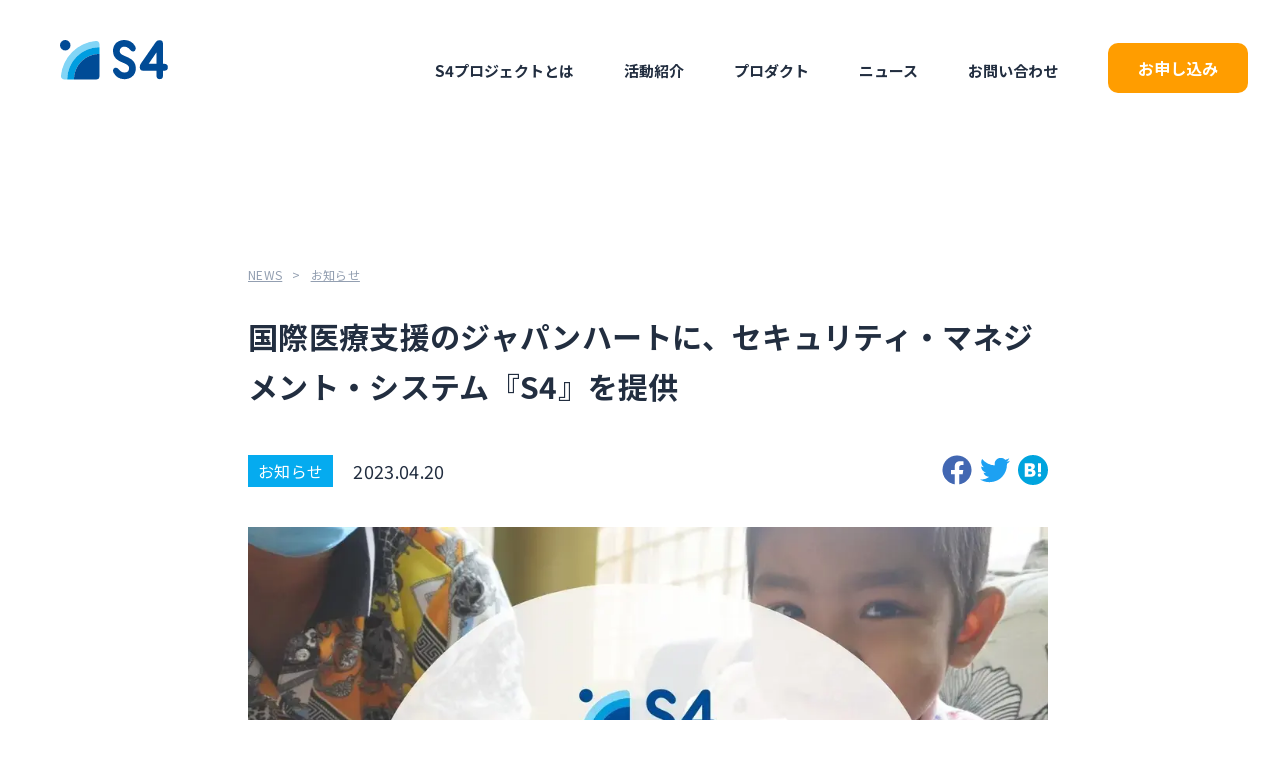

--- FILE ---
content_type: image/svg+xml
request_url: https://s-4.jp/images/icon-github.svg
body_size: 465
content:
<svg xmlns="http://www.w3.org/2000/svg" width="30" height="29" viewBox="0 0 30 29">
  <path id="パス_1181" data-name="パス 1181" d="M151.319,383.44a14.852,14.852,0,0,0-4.74,28.975c.75.136,1.024-.322,1.024-.716,0-.353-.013-1.288-.02-2.529-4.172.9-5.053-1.992-5.053-1.992A3.947,3.947,0,0,0,140.863,405c-1.362-.923.1-.9.1-.9a3.146,3.146,0,0,1,2.3,1.531,3.21,3.21,0,0,0,4.366,1.236,3.167,3.167,0,0,1,.952-1.988c-3.331-.375-6.833-1.65-6.833-7.348a5.719,5.719,0,0,1,1.544-3.989,5.3,5.3,0,0,1,.147-3.935s1.259-.4,4.124,1.524a14.347,14.347,0,0,1,7.51,0c2.864-1.924,4.121-1.524,4.121-1.524a5.3,5.3,0,0,1,.15,3.935,5.709,5.709,0,0,1,1.541,3.989c0,5.711-3.507,6.968-6.849,7.336a3.533,3.533,0,0,1,1.018,2.754c0,1.988-.018,3.591-.018,4.079,0,.4.271.86,1.031.715a14.852,14.852,0,0,0-4.752-28.973Z" transform="translate(-136.32 -383.44)" fill="#fff" fill-rule="evenodd"/>
</svg>


--- FILE ---
content_type: image/svg+xml
request_url: https://s-4.jp/images/icon-popup-cloud.svg
body_size: 143
content:
<svg width="32" height="32" viewBox="0 0 32 32" fill="none" xmlns="http://www.w3.org/2000/svg">
<g clip-path="url(#clip0_5911_7000)">
<path d="M16 1.33334L4 6.66668V14.6667C4 22.0667 9.12 28.9867 16 30.6667C22.88 28.9867 28 22.0667 28 14.6667V6.66668L16 1.33334ZM13.3333 22.6667L8 17.3333L9.88 15.4533L13.3333 18.8933L22.12 10.1067L24 12L13.3333 22.6667Z" fill="white"/>
</g>
<defs>
<clipPath id="clip0_5911_7000">
<rect width="32" height="32" fill="white"/>
</clipPath>
</defs>
</svg>


--- FILE ---
content_type: application/javascript; charset=utf-8
request_url: https://s-4.jp/_next/static/chunks/pages/news/%5Bid%5D-df150eef812999c9.js
body_size: 2138
content:
(self.webpackChunk_N_E=self.webpackChunk_N_E||[]).push([[232],{7929:function(a,b,c){(window.__NEXT_P=window.__NEXT_P||[]).push(["/news/[id]",function(){return c(3022)}])},6026:function(a,b,c){"use strict";c.d(b,{Z:function(){return O}});var d=c(5893);c(7294);var e=c(8797),f=c(381),g=c.n(f),h=c(1664),i=c(5675),j=c(2814),k=c(1417);function l(){var a,b,c=(a=["\n  display: flex;\n  margin-bottom: 30px;\n"],b||(b=a.slice(0)),Object.freeze(Object.defineProperties(a,{raw:{value:Object.freeze(b)}})));return l=function(){return c},c}var m=e.ZP.ul.withConfig({componentId:"sc-7a74fc5e-0"})(l()),n=function(a){return(0,d.jsx)(m,{children:a.children})};function o(){var a,b,c=(a=["\n  display: flex;\n  align-items: center;\n  font-size: 12px;\n  color: #939fb1;\n\n  &::after {\n    display: block;\n    margin: 0 10px;\n    content: '>';\n  }\n\n  &:last-child {\n    &::after {\n      display: none;\n    }\n  }\n\n  a {\n    text-decoration: underline;\n  }\n"],b||(b=a.slice(0)),Object.freeze(Object.defineProperties(a,{raw:{value:Object.freeze(b)}})));return o=function(){return c},c}var p=e.ZP.li.withConfig({componentId:"sc-c3d2cc8e-0"})(o()),q=function(a){return(0,d.jsx)(p,{children:a.queryName?(0,d.jsx)(h.default,{href:{pathname:"/".concat(a.pathName),query:{category:a.queryName}},children:(0,d.jsx)("a",{children:a.label})}):(0,d.jsx)(d.Fragment,{children:a.pathName?(0,d.jsx)(h.default,{href:{pathname:"/".concat(a.pathName)},children:(0,d.jsx)("a",{children:a.label})}):a.label})})};function r(a,b){return b||(b=a.slice(0)),Object.freeze(Object.defineProperties(a,{raw:{value:Object.freeze(b)}}))}function s(){var a=r(["\n  margin: 140px auto 0;\n  max-width: 800px;\n  @media screen and (max-width: 960px) {\n    margin: 0 auto;\n    padding: 100px 25px 0;\n  }\n"]);return s=function(){return a},a}function t(){var a=r(["\n  width: 100%;\n"]);return t=function(){return a},a}function u(){var a=r(["\n  margin-bottom: 44px;\n  font-size: 30px;\n  font-weight: bold;\n  line-height: 1.67;\n  @media screen and (max-width: 960px) {\n    font-size: 20px;\n    line-height: 1.8;\n    margin-bottom: 31px;\n  }\n"]);return u=function(){return a},a}function v(){var a=r(["\n  align-items: center;\n  display: flex;\n  justify-content: space-between;\n  flex-wrap: wrap;\n  margin-bottom: 40px;\n  @media screen and (max-width: 960px) {\n    margin-bottom: 30px;\n  }\n"]);return v=function(){return a},a}function w(){var a=r(["\n  align-items: center;\n  display: flex;\n  @media screen and (max-width: 960px) {\n    margin-bottom: 30px;\n  }\n"]);return w=function(){return a},a}function x(){var a=r(["\n  display: flex;\n  align-items: center;\n  justify-content: center;\n  height: 32px;\n  margin-bottom: auto;\n  margin-right: 20px;\n  padding: 0 10px;\n  background-color: #05abef;\n  font-size: 16px;\n  color: #fff;\n"]);return x=function(){return a},a}function y(){var a=r(["\n  font-size: 18px;\n"]);return y=function(){return a},a}function z(){var a=r(["\n  margin-bottom: 50px;\n  @media screen and (max-width: 960px) {\n    margin-bottom: 30px;\n  }\n"]);return z=function(){return a},a}function A(){var a=r(["\n  p {\n    font-size: 18px;\n    line-height: 2;\n    margin-bottom: 49px;\n    text-align: justify;\n\n    @media screen and (max-width: 960px) {\n      font-size: 14px;\n      line-height: 2.14;\n      margin-bottom: 38px;\n    }\n  }\n\n  h4 {\n    margin: 1em 0;\n  }\n\n  h2 {\n    @media screen and (max-width: 960px) {\n      font-size: 20px;\n      line-height: 1.8;\n      margin-bottom: 49px;\n    }\n  }\n\n  blockquote {\n    position: relative;\n    background-color: #f4f9fc;\n    margin-bottom: 50px;\n    padding: 40px;\n    font-size: 16px;\n    line-height: 2.25;\n    text-align: justify;\n\n    &::before,\n    &::after {\n      position: absolute;\n      display: block;\n      width: 20px;\n      height: 16px;\n      background: url('/icon/icon-quote.svg');\n      content: '';\n    }\n\n    &::before {\n      top: 20px;\n      left: 20px;\n    }\n\n    &::after {\n      right: 20px;\n      bottom: 20px;\n      transform: rotate(180deg);\n    }\n  }\n\n  li {\n    line-height: 1.71;\n  }\n"]);return A=function(){return a},a}function B(){var a=r(["\n  a {\n    display: flex;\n    justify-content: center;\n    align-items: center;\n    width: 280px;\n    height: 60px;\n    margin: 0 auto 100px;\n    border: 1px solid #c6d6e3;\n    border-radius: 8px;\n    font-size: 18px;\n    :hover {\n      background-color: rgba(0, 98, 167, 0.08);\n    }\n    @media screen and (max-width: 960px) {\n      margin: 0 auto 80px;\n    }\n  }\n"]);return B=function(){return a},a}function C(){var a=r(["\n  display: flex;\n  align-items: center;\n\n  @media screen and (max-width: 960px) {\n    width: 100%;\n  }\n\n  a {\n    display: block;\n    width: 30px;\n    margin-left: 8px;\n  }\n\n  img {\n    width: 32px;\n    height: 32px;\n    @media screen and (max-width: 960px) {\n      width: 30px;\n      height: 30px;\n    }\n  }\n"]);return C=function(){return a},a}var D=e.ZP.article.withConfig({componentId:"sc-5001069c-0"})(s()),E=e.ZP.header.withConfig({componentId:"sc-5001069c-1"})(t()),F=e.ZP.h1.withConfig({componentId:"sc-5001069c-2"})(u()),G=e.ZP.div.withConfig({componentId:"sc-5001069c-3"})(v()),H=e.ZP.div.withConfig({componentId:"sc-5001069c-4"})(w()),I=e.ZP.span.withConfig({componentId:"sc-5001069c-5"})(x()),J=e.ZP.time.withConfig({componentId:"sc-5001069c-6"})(y()),K=e.ZP.div.withConfig({componentId:"sc-5001069c-7"})(z()),L=e.ZP.div.withConfig({componentId:"sc-5001069c-8"})(A()),M=e.ZP.div.withConfig({componentId:"sc-5001069c-9"})(B()),N=e.ZP.div.withConfig({componentId:"sc-5001069c-10"})(C()),O=function(a){return(0,d.jsxs)(D,{children:[(0,d.jsxs)(E,{children:[(0,d.jsxs)(n,{children:[(0,d.jsx)(q,{label:a.label,pathName:a.pathName}),"news"===a.pathName&&(0,d.jsx)(q,{label:a.data.category,pathName:a.pathName,queryName:a.data.category})]}),(0,d.jsx)(F,{children:a.data.title}),(0,d.jsxs)(G,{children:[(0,d.jsxs)(H,{children:[(0,d.jsx)(I,{children:a.data.category}),(0,d.jsx)(J,{dateTime:g()(a.data.publishedAt).format("yyyy-MM-DD"),children:g()(a.data.publishedAt).format("yyyy.MM.DD")})]}),(0,d.jsxs)(N,{children:[(0,d.jsx)(h.default,{href:"https://www.facebook.com/sharer/sharer.php?u=https://s-4.jp/news/".concat(a.data.id),children:(0,d.jsx)("a",{target:"_blank",rel:"noreferrer",children:(0,d.jsx)(j.G,{icon:k.neY,color:"#4267b2",size:"2x"})})}),(0,d.jsx)(h.default,{href:"https://twitter.com/share?url=https://s-4.jp/news/".concat(a.data.id),children:(0,d.jsx)("a",{target:"_blank",rel:"noreferrer",children:(0,d.jsx)(j.G,{icon:k.mdU,color:"#1da1f2",size:"2x"})})}),(0,d.jsx)(h.default,{href:"https://b.hatena.ne.jp/entry/panel/?url=https://s-4.jp/news/".concat(a.data.id,"&amp;btitle=").concat(a.data.title),children:(0,d.jsx)("a",{target:"_blank",rel:"noreferrer",children:(0,d.jsx)(i.default,{src:"/icon/icon-hatebu.svg",alt:"hatebu",height:"30",width:"30"})})})]})]})]}),(0,d.jsx)(K,{children:(0,d.jsx)(i.default,{src:a.data.eyecatch.url,height:a.data.eyecatch.height,width:a.data.eyecatch.width,alt:""})}),(0,d.jsx)(L,{className:"news_content",dangerouslySetInnerHTML:{__html:a.data.content}}),(0,d.jsx)(M,{children:(0,d.jsx)(h.default,{href:"/".concat(a.pathName),children:(0,d.jsxs)("a",{children:[a.label," TOP"]})})})]})}},3041:function(a,b,c){"use strict";var d=c(5893);c(7294);var e=c(9008);b.Z=function(a){return(0,d.jsxs)(e.default,{children:[a.children,(0,d.jsx)("title",{children:a.title?"S4 | ".concat(a.title):"S4"}),(0,d.jsx)("meta",{name:"description",content:a.description?a.description:"誰の手にもセキュリティがいきわたる社会をつくりたい。"}),(0,d.jsx)("link",{rel:"icon",href:"/favicon.ico"}),(0,d.jsx)("meta",{property:"og:type",content:"website"}),(0,d.jsx)("meta",{property:"og:locale",content:"ja_JP"}),(0,d.jsx)("meta",{property:"og:title",content:a.title?"S4 | ".concat(a.title):"S4"}),(0,d.jsx)("meta",{property:"og:description",content:a.description?a.description:"誰の手にもセキュリティがいきわたる社会をつくりたい。"}),(0,d.jsx)("meta",{property:"og:site_name",content:"S4"}),(0,d.jsx)("meta",{property:"og:image",content:a.ogImage||"https://s-4.jp/images/ogp.jpg"}),(0,d.jsx)("meta",{property:"og:image:width",content:"1024"}),(0,d.jsx)("meta",{property:"og:image:height",content:"586"}),(0,d.jsx)("meta",{name:"twitter:card",content:"summary_large_image"})]})}},3022:function(a,b,c){"use strict";c.r(b),c.d(b,{"__N_SSG":function(){return g}});var d=c(5893);c(7294);var e=c(6026),f=c(3041),g=!0;b.default=function(a){return(0,d.jsxs)(d.Fragment,{children:[(0,d.jsx)(f.Z,{title:a.data.title,ogImage:a.data.eyecatch.url}),(0,d.jsx)(e.Z,{data:a.data,pathName:"news",label:"NEWS"})]})}},9008:function(a,b,c){a.exports=c(5443)}},function(a){a.O(0,[885,112,814,774,888,179],function(){return a(a.s=7929)}),_N_E=a.O()}])

--- FILE ---
content_type: image/svg+xml
request_url: https://s-4.jp/images/white-arrow.svg
body_size: 120
content:
<svg width="10" height="10" viewBox="0 0 10 10" fill="none" xmlns="http://www.w3.org/2000/svg">
<path d="M5.23895 0.318248C4.79201 -0.121362 4.08494 -0.103315 3.65963 0.358623C3.2341 0.820984 3.25154 1.55199 3.69889 1.9914L5.58387 3.84537H1.11723C0.500117 3.84537 0 4.36208 0 5.00012C0 5.63795 0.500117 6.15466 1.11723 6.15466H5.58385L3.69887 8.00883C3.25152 8.44802 3.23408 9.17924 3.65961 9.64118C4.08492 10.1031 4.79199 10.1216 5.23893 9.68178L10 5.00012L5.23895 0.318248Z" fill="white"/>
</svg>


--- FILE ---
content_type: application/javascript; charset=utf-8
request_url: https://s-4.jp/_next/static/chunks/pages/_app-b64331349ee6706d.js
body_size: 28543
content:
(self.webpackChunk_N_E=self.webpackChunk_N_E||[]).push([[888],{351:function(a,b){"use strict";b.Z={animationIterationCount:1,borderImageOutset:1,borderImageSlice:1,borderImageWidth:1,boxFlex:1,boxFlexGroup:1,boxOrdinalGroup:1,columnCount:1,columns:1,flex:1,flexGrow:1,flexPositive:1,flexShrink:1,flexNegative:1,flexOrder:1,gridRow:1,gridRowEnd:1,gridRowSpan:1,gridRowStart:1,gridColumn:1,gridColumnEnd:1,gridColumnSpan:1,gridColumnStart:1,msGridRow:1,msGridRowSpan:1,msGridColumn:1,msGridColumnSpan:1,fontWeight:1,lineHeight:1,opacity:1,order:1,orphans:1,tabSize:1,widows:1,zIndex:1,zoom:1,WebkitLineClamp:1,fillOpacity:1,floodOpacity:1,stopOpacity:1,strokeDasharray:1,strokeDashoffset:1,strokeMiterlimit:1,strokeOpacity:1,strokeWidth:1}},8679:function(a,b,c){"use strict";var d=c(1296),e={childContextTypes:!0,contextType:!0,contextTypes:!0,defaultProps:!0,displayName:!0,getDefaultProps:!0,getDerivedStateFromError:!0,getDerivedStateFromProps:!0,mixins:!0,propTypes:!0,type:!0},f={name:!0,length:!0,prototype:!0,caller:!0,callee:!0,arguments:!0,arity:!0},g={"$$typeof":!0,compare:!0,defaultProps:!0,displayName:!0,propTypes:!0,type:!0},h={};function i(a){return d.isMemo(a)?g:h[a.$$typeof]||e}h[d.ForwardRef]={"$$typeof":!0,render:!0,defaultProps:!0,displayName:!0,propTypes:!0},h[d.Memo]=g;var j=Object.defineProperty,k=Object.getOwnPropertyNames,l=Object.getOwnPropertySymbols,m=Object.getOwnPropertyDescriptor,n=Object.getPrototypeOf,o=Object.prototype;function p(a,b,c){if("string"!=typeof b){if(o){var d=n(b);d&&d!==o&&p(a,d,c)}var e=k(b);l&&(e=e.concat(l(b)));for(var g=i(a),h=i(b),q=0;q<e.length;++q){var r=e[q];if(!f[r]&&!(c&&c[r])&&!(h&&h[r])&&!(g&&g[r])){var s=m(b,r);try{j(a,r,s)}catch(t){}}}}return a}a.exports=p},6103:function(a,b){"use strict";var c="function"==typeof Symbol&&Symbol.for,d=c?Symbol.for("react.element"):60103,e=c?Symbol.for("react.portal"):60106,f=c?Symbol.for("react.fragment"):60107,g=c?Symbol.for("react.strict_mode"):60108,h=c?Symbol.for("react.profiler"):60114,i=c?Symbol.for("react.provider"):60109,j=c?Symbol.for("react.context"):60110,k=c?Symbol.for("react.async_mode"):60111,l=c?Symbol.for("react.concurrent_mode"):60111,m=c?Symbol.for("react.forward_ref"):60112,n=c?Symbol.for("react.suspense"):60113,o=c?Symbol.for("react.suspense_list"):60120,p=c?Symbol.for("react.memo"):60115,q=c?Symbol.for("react.lazy"):60116,r=c?Symbol.for("react.block"):60121,s=c?Symbol.for("react.fundamental"):60117,t=c?Symbol.for("react.responder"):60118,u=c?Symbol.for("react.scope"):60119;function v(a){if("object"==typeof a&&null!==a){var b=a.$$typeof;switch(b){case d:switch(a=a.type){case k:case l:case f:case h:case g:case n:return a;default:switch(a=a&&a.$$typeof){case j:case m:case q:case p:case i:return a;default:return b}}case e:return b}}}function w(a){return v(a)===l}b.AsyncMode=k,b.ConcurrentMode=l,b.ContextConsumer=j,b.ContextProvider=i,b.Element=d,b.ForwardRef=m,b.Fragment=f,b.Lazy=q,b.Memo=p,b.Portal=e,b.Profiler=h,b.StrictMode=g,b.Suspense=n,b.isAsyncMode=function(a){return w(a)||v(a)===k},b.isConcurrentMode=w,b.isContextConsumer=function(a){return v(a)===j},b.isContextProvider=function(a){return v(a)===i},b.isElement=function(a){return"object"==typeof a&&null!==a&&a.$$typeof===d},b.isForwardRef=function(a){return v(a)===m},b.isFragment=function(a){return v(a)===f},b.isLazy=function(a){return v(a)===q},b.isMemo=function(a){return v(a)===p},b.isPortal=function(a){return v(a)===e},b.isProfiler=function(a){return v(a)===h},b.isStrictMode=function(a){return v(a)===g},b.isSuspense=function(a){return v(a)===n},b.isValidElementType=function(a){return"string"==typeof a||"function"==typeof a||a===f||a===l||a===h||a===g||a===n||a===o||"object"==typeof a&&null!==a&&(a.$$typeof===q||a.$$typeof===p||a.$$typeof===i||a.$$typeof===j||a.$$typeof===m||a.$$typeof===s||a.$$typeof===t||a.$$typeof===u||a.$$typeof===r)},b.typeOf=v},1296:function(a,b,c){"use strict";a.exports=c(6103)},3454:function(a,b,c){"use strict";var d,e;a.exports=(null===(d=c.g.process)|| void 0===d?void 0:d.env)&&"object"==typeof(null===(e=c.g.process)|| void 0===e?void 0:e.env)?c.g.process:c(7663)},6363:function(a,b,c){(window.__NEXT_P=window.__NEXT_P||[]).push(["/_app",function(){return c(3757)}])},8045:function(a,b,c){"use strict";function d(a,b){(null==b||b>a.length)&&(b=a.length);for(var c=0,d=new Array(b);c<b;c++)d[c]=a[c];return d}function e(a,b,c){return b in a?Object.defineProperty(a,b,{value:c,enumerable:!0,configurable:!0,writable:!0}):a[b]=c,a}function f(a){return(function(a){if(Array.isArray(a))return d(a)})(a)||(function(a){if("undefined"!=typeof Symbol&&null!=a[Symbol.iterator]||null!=a["@@iterator"])return Array.from(a)})(a)||g(a)||(function(){throw new TypeError("Invalid attempt to spread non-iterable instance.\\nIn order to be iterable, non-array objects must have a [Symbol.iterator]() method.")})()}function g(a,b){if(a){if("string"==typeof a)return d(a,b);var c=Object.prototype.toString.call(a).slice(8,-1);if("Object"===c&&a.constructor&&(c=a.constructor.name),"Map"===c||"Set"===c)return Array.from(c);if("Arguments"===c||/^(?:Ui|I)nt(?:8|16|32)(?:Clamped)?Array$/.test(c))return d(a,b)}}b.default=function(a){var b,c,d=a.src,h=a.sizes,s=a.unoptimized,x=void 0!==s&&s,y=a.priority,z=void 0!==y&&y,A=a.loading,B=a.lazyRoot,C=void 0===B?null:B,D=a.lazyBoundary,E=void 0===D?"200px":D,F=a.className,G=a.quality,H=a.width,I=a.height,J=a.objectFit,K=a.objectPosition,L=a.onLoadingComplete,M=a.loader,N=void 0===M?w:M,O=a.placeholder,P=void 0===O?"empty":O,Q=a.blurDataURL,R=function(a,b){if(null==a)return{};var c,d,e=o(a,b);if(Object.getOwnPropertySymbols){var f=Object.getOwnPropertySymbols(a);for(d=0;d<f.length;d++)c=f[d],!(b.indexOf(c)>=0)&&Object.prototype.propertyIsEnumerable.call(a,c)&&(e[c]=a[c])}return e}(a,["src","sizes","unoptimized","priority","loading","lazyRoot","lazyBoundary","className","quality","width","height","objectFit","objectPosition","onLoadingComplete","loader","placeholder","blurDataURL"]),S=i.useRef(null),T=i.useContext(m.ImageConfigContext),U=i.useMemo(function(){var a=p||T||k.imageConfigDefault,b=f(a.deviceSizes).concat(f(a.imageSizes)).sort(function(a,b){return a-b}),c=a.deviceSizes.sort(function(a,b){return a-b});return n({},a,{allSizes:b,deviceSizes:c})},[T]),V=R,W=h?"responsive":"intrinsic";"layout"in V&&(V.layout&&(W=V.layout),delete V.layout);var X,Y="";if("object"==typeof(X=d)&&(t(X)|| void 0!==X.src)){var Z=t(d)?d.default:d;if(!Z.src)throw new Error("An object should only be passed to the image component src parameter if it comes from a static image import. It must include src. Received ".concat(JSON.stringify(Z)));if(Q=Q||Z.blurDataURL,Y=Z.src,(!W||"fill"!==W)&&(I=I||Z.height,H=H||Z.width,!Z.height||!Z.width))throw new Error("An object should only be passed to the image component src parameter if it comes from a static image import. It must include height and width. Received ".concat(JSON.stringify(Z)))}d="string"==typeof d?d:Y;var $=v(H),_=v(I),aa=v(G),ba=!z&&("lazy"===A|| void 0===A);(d.startsWith("data:")||d.startsWith("blob:"))&&(x=!0,ba=!1),q.has(d)&&(ba=!1);var ca,da,ea=(da=2,function(a){if(Array.isArray(a))return a}(ca=l.useIntersection({rootRef:C,rootMargin:E,disabled:!ba}))||function(a,b){var c,d,e=null==a?null:"undefined"!=typeof Symbol&&a[Symbol.iterator]||a["@@iterator"];if(null!=e){var f=[],g=!0,h=!1;try{for(e=e.call(a);!(g=(c=e.next()).done)&&(f.push(c.value),!b||f.length!==b);g=!0);}catch(i){h=!0,d=i}finally{try{g||null==e.return||e.return()}finally{if(h)throw d}}return f}}(ca,da)||g(ca,da)||function(){throw new TypeError("Invalid attempt to destructure non-iterable instance.\\nIn order to be iterable, non-array objects must have a [Symbol.iterator]() method.")}()),fa=ea[0],ga=ea[1],ha=!ba||ga,ia={boxSizing:"border-box",display:"block",overflow:"hidden",width:"initial",height:"initial",background:"none",opacity:1,border:0,margin:0,padding:0},ja={boxSizing:"border-box",display:"block",width:"initial",height:"initial",background:"none",opacity:1,border:0,margin:0,padding:0},ka=!1,la={position:"absolute",top:0,left:0,bottom:0,right:0,boxSizing:"border-box",padding:0,border:"none",margin:"auto",display:"block",width:0,height:0,minWidth:"100%",maxWidth:"100%",minHeight:"100%",maxHeight:"100%",objectFit:J,objectPosition:K},ma="blur"===P?{filter:"blur(20px)",backgroundSize:J||"cover",backgroundImage:"url(\"".concat(Q,"\")"),backgroundPosition:K||"0% 0%"}:{};if("fill"===W)ia.display="block",ia.position="absolute",ia.top=0,ia.left=0,ia.bottom=0,ia.right=0;else if(void 0!==$&& void 0!==_){var na=_/$,oa=isNaN(na)?"100%":"".concat(100*na,"%");"responsive"===W?(ia.display="block",ia.position="relative",ka=!0,ja.paddingTop=oa):"intrinsic"===W?(ia.display="inline-block",ia.position="relative",ia.maxWidth="100%",ka=!0,ja.maxWidth="100%",b="data:image/svg+xml,%3csvg%20xmlns=%27http://www.w3.org/2000/svg%27%20version=%271.1%27%20width=%27".concat($,"%27%20height=%27").concat(_,"%27/%3e")):"fixed"===W&&(ia.display="inline-block",ia.position="relative",ia.width=$,ia.height=_)}var pa={src:r,srcSet:void 0,sizes:void 0};ha&&(pa=u({config:U,src:d,unoptimized:x,layout:W,width:$,quality:aa,sizes:h,loader:N}));var qa=d,ra=(e(c={},"imagesrcset",pa.srcSet),e(c,"imagesizes",pa.sizes),c),sa=i.default.useLayoutEffect,ta=i.useRef(L);return i.useEffect(function(){ta.current=L},[L]),sa(function(){fa(S.current)},[fa]),i.useEffect(function(){var a,b,c,d,e;a=S,b=qa,c=P,d=ta,e=function(){var e=a.current;e&&e.src!==r&&("decode"in e?e.decode():Promise.resolve()).catch(function(){}).then(function(){if(a.current&&(q.add(b),"blur"===c&&(e.style.filter="",e.style.backgroundSize="",e.style.backgroundImage="",e.style.backgroundPosition=""),d.current)){var f=e.naturalWidth,g=e.naturalHeight;d.current({naturalWidth:f,naturalHeight:g})}})},a.current&&(a.current.complete?e():a.current.onload=e)},[qa,W,P,ha]),i.default.createElement("span",{style:ia},ka?i.default.createElement("span",{style:ja},b?i.default.createElement("img",{style:{display:"block",maxWidth:"100%",width:"initial",height:"initial",background:"none",opacity:1,border:0,margin:0,padding:0},alt:"","aria-hidden":!0,src:b}):null):null,i.default.createElement("img",Object.assign({},V,pa,{decoding:"async","data-nimg":W,className:F,ref:S,style:n({},la,ma)})),ba&&i.default.createElement("noscript",null,i.default.createElement("img",Object.assign({},V,u({config:U,src:d,unoptimized:x,layout:W,width:$,quality:aa,sizes:h,loader:N}),{decoding:"async","data-nimg":W,style:la,className:F,loading:A||"lazy"}))),z?i.default.createElement(j.default,null,i.default.createElement("link",Object.assign({key:"__nimg-"+pa.src+pa.srcSet+pa.sizes,rel:"preload",as:"image",href:pa.srcSet?void 0:pa.src},ra))):null)};var h,i=function(a){if(a&&a.__esModule)return a;var b={};if(null!=a){for(var c in a)if(Object.prototype.hasOwnProperty.call(a,c)){var d=Object.defineProperty&&Object.getOwnPropertyDescriptor?Object.getOwnPropertyDescriptor(a,c):{};d.get||d.set?Object.defineProperty(b,c,d):b[c]=a[c]}}return b.default=a,b}(c(7294)),j=(h=c(5443))&&h.__esModule?h:{default:h},k=c(5809),l=c(7190),m=c(9977);function n(a){for(var b=arguments,c=1;c<arguments.length;c++)!function(c){var d=null!=b[c]?b[c]:{},e=Object.keys(d);"function"==typeof Object.getOwnPropertySymbols&&(e=e.concat(Object.getOwnPropertySymbols(d).filter(function(a){return Object.getOwnPropertyDescriptor(d,a).enumerable}))),e.forEach(function(b){var c,e,f;c=a,e=b,f=d[b],e in c?Object.defineProperty(c,e,{value:f,enumerable:!0,configurable:!0,writable:!0}):c[e]=f})}(c);return a}function o(a,b){if(null==a)return{};var c,d,e={},f=Object.keys(a);for(d=0;d<f.length;d++)c=f[d],b.indexOf(c)>=0||(e[c]=a[c]);return e}var p={deviceSizes:[640,750,828,1080,1200,1920,2048,3840],imageSizes:[16,32,48,64,96,128,256,384],path:"/_next/image",loader:"default"},q=new Set();new Map();var r="[data-uri]",s=new Map([["default",function(a){var b=a.config,c=a.src,d=a.width,e=a.quality;return c.endsWith(".svg")&&!b.dangerouslyAllowSVG?c:"".concat(b.path,"?url=").concat(encodeURIComponent(c),"&w=").concat(d,"&q=").concat(e||75)}],["imgix",function(a){var b=a.config,c=a.src,d=a.width,e=a.quality,f=new URL("".concat(b.path).concat(x(c))),g=f.searchParams;return g.set("auto",g.get("auto")||"format"),g.set("fit",g.get("fit")||"max"),g.set("w",g.get("w")||d.toString()),e&&g.set("q",e.toString()),f.href}],["cloudinary",function(a){var b=a.config,c=a.src,d=a.width,e=a.quality,f=["f_auto","c_limit","w_"+d,"q_"+(e||"auto")].join(",")+"/";return"".concat(b.path).concat(f).concat(x(c))}],["akamai",function(a){var b=a.config,c=a.src,d=a.width;return"".concat(b.path).concat(x(c),"?imwidth=").concat(d)}],["custom",function(a){var b=a.src;throw new Error("Image with src \"".concat(b,"\" is missing \"loader\" prop.")+"\nRead more: https://nextjs.org/docs/messages/next-image-missing-loader")}],]);function t(a){return void 0!==a.default}function u(a){var b=a.config,c=a.src,d=a.unoptimized,e=a.layout,g=a.width,h=a.quality,i=a.sizes,j=a.loader;if(d)return{src:c,srcSet:void 0,sizes:void 0};var k=function(a,b,c,d){var e=a.deviceSizes,g=a.allSizes;if(d&&("fill"===c||"responsive"===c)){for(var h=/(^|\s)(1?\d?\d)vw/g,i=[];j=h.exec(d);j)i.push(parseInt(j[2]));if(i.length){var j,k,l=.01*(k=Math).min.apply(k,f(i));return{widths:g.filter(function(a){return a>=e[0]*l}),kind:"w"}}return{widths:g,kind:"w"}}return"number"!=typeof b||"fill"===c||"responsive"===c?{widths:e,kind:"w"}:{widths:f(new Set([b,2*b].map(function(a){return g.find(function(b){return b>=a})||g[g.length-1]}))),kind:"x"}}(b,g,e,i),l=k.widths,m=k.kind,n=l.length-1;return{sizes:i||"w"!==m?i:"100vw",srcSet:l.map(function(a,d){return"".concat(j({config:b,src:c,quality:h,width:a})," ").concat("w"===m?a:d+1).concat(m)}).join(", "),src:j({config:b,src:c,quality:h,width:l[n]})}}function v(a){return"number"==typeof a?a:"string"==typeof a?parseInt(a,10):void 0}function w(a){var b,c=(null===(b=a.config)|| void 0===b?void 0:b.loader)||"default",d=s.get(c);if(d)return d(a);throw new Error("Unknown \"loader\" found in \"next.config.js\". Expected: ".concat(k.VALID_LOADERS.join(", "),". Received: ").concat(c))}function x(a){return"/"===a[0]?a.slice(1):a}},8418:function(a,b,c){"use strict";function d(a,b){(null==b||b>a.length)&&(b=a.length);for(var c=0,d=new Array(b);c<b;c++)d[c]=a[c];return d}function e(a,b){return(function(a){if(Array.isArray(a))return a})(a)||(function(a,b){var c,d,e=null==a?null:"undefined"!=typeof Symbol&&a[Symbol.iterator]||a["@@iterator"];if(null!=e){var f=[],g=!0,h=!1;try{for(e=e.call(a);!(g=(c=e.next()).done)&&(f.push(c.value),!b||f.length!==b);g=!0);}catch(i){h=!0,d=i}finally{try{g||null==e.return||e.return()}finally{if(h)throw d}}return f}})(a,b)||f(a,b)||(function(){throw new TypeError("Invalid attempt to destructure non-iterable instance.\\nIn order to be iterable, non-array objects must have a [Symbol.iterator]() method.")})()}function f(a,b){if(a){if("string"==typeof a)return d(a,b);var c=Object.prototype.toString.call(a).slice(8,-1);if("Object"===c&&a.constructor&&(c=a.constructor.name),"Map"===c||"Set"===c)return Array.from(c);if("Arguments"===c||/^(?:Ui|I)nt(?:8|16|32)(?:Clamped)?Array$/.test(c))return d(a,b)}}b.default=void 0;var g,h=(g=c(7294))&&g.__esModule?g:{default:g},i=c(6273),j=c(387),k=c(7190),l={};function m(a,b,c,d){if(a&&i.isLocalURL(b)){a.prefetch(b,c,d).catch(function(a){});var e=d&& void 0!==d.locale?d.locale:a&&a.locale;l[b+"%"+c+(e?"%"+e:"")]=!0}}b.default=function(a){var b,c=!1!==a.prefetch,d=j.useRouter(),f=h.default.useMemo(function(){var b=e(i.resolveHref(d,a.href,!0),2),c=b[0],f=b[1];return{href:c,as:a.as?i.resolveHref(d,a.as):f||c}},[d,a.href,a.as]),g=f.href,n=f.as,o=a.children,p=a.replace,q=a.shallow,r=a.scroll,s=a.locale;"string"==typeof o&&(o=h.default.createElement("a",null,o));var t=(b=h.default.Children.only(o))&&"object"==typeof b&&b.ref,u=e(k.useIntersection({rootMargin:"200px"}),2),v=u[0],w=u[1],x=h.default.useCallback(function(a){v(a),t&&("function"==typeof t?t(a):"object"==typeof t&&(t.current=a))},[t,v]);h.default.useEffect(function(){var a=w&&c&&i.isLocalURL(g),b=void 0!==s?s:d&&d.locale,e=l[g+"%"+n+(b?"%"+b:"")];a&&!e&&m(d,g,n,{locale:b})},[n,g,w,s,c,d]);var y={ref:x,onClick:function(a){var c,e,f,h,j,k,l,m,o,t;b.props&&"function"==typeof b.props.onClick&&b.props.onClick(a),a.defaultPrevented||(c=a,e=d,f=g,h=n,j=p,k=q,l=r,m=s,"A"===c.currentTarget.nodeName.toUpperCase()&&((t=(o=c).currentTarget.target)&&"_self"!==t||o.metaKey||o.ctrlKey||o.shiftKey||o.altKey||o.nativeEvent&&2===o.nativeEvent.which||!i.isLocalURL(f))||(c.preventDefault(),e[j?"replace":"push"](f,h,{shallow:k,locale:m,scroll:l})))}};if(y.onMouseEnter=function(a){b.props&&"function"==typeof b.props.onMouseEnter&&b.props.onMouseEnter(a),i.isLocalURL(g)&&m(d,g,n,{priority:!0})},a.passHref||"a"===b.type&&!("href"in b.props)){var z=void 0!==s?s:d&&d.locale,A=d&&d.isLocaleDomain&&i.getDomainLocale(n,z,d&&d.locales,d&&d.domainLocales);y.href=A||i.addBasePath(i.addLocale(n,z,d&&d.defaultLocale))}return h.default.cloneElement(b,y)}},7190:function(a,b,c){"use strict";function d(a,b){(null==b||b>a.length)&&(b=a.length);for(var c=0,d=new Array(b);c<b;c++)d[c]=a[c];return d}function e(a,b){return(function(a){if(Array.isArray(a))return a})(a)||(function(a,b){var c,d,e=null==a?null:"undefined"!=typeof Symbol&&a[Symbol.iterator]||a["@@iterator"];if(null!=e){var f=[],g=!0,h=!1;try{for(e=e.call(a);!(g=(c=e.next()).done)&&(f.push(c.value),!b||f.length!==b);g=!0);}catch(i){h=!0,d=i}finally{try{g||null==e.return||e.return()}finally{if(h)throw d}}return f}})(a,b)||f(a,b)||(function(){throw new TypeError("Invalid attempt to destructure non-iterable instance.\\nIn order to be iterable, non-array objects must have a [Symbol.iterator]() method.")})()}function f(a,b){if(a){if("string"==typeof a)return d(a,b);var c=Object.prototype.toString.call(a).slice(8,-1);if("Object"===c&&a.constructor&&(c=a.constructor.name),"Map"===c||"Set"===c)return Array.from(c);if("Arguments"===c||/^(?:Ui|I)nt(?:8|16|32)(?:Clamped)?Array$/.test(c))return d(a,b)}}Object.defineProperty(b,"__esModule",{value:!0}),b.useIntersection=function(a){var b=a.rootRef,c=a.rootMargin,d=a.disabled||!i,f=g.useRef(),k=e(g.useState(!1),2),l=k[0],m=k[1],n=e(g.useState(b?b.current:null),2),o=n[0],p=n[1],q=g.useCallback(function(a){f.current&&(f.current(),f.current=void 0),!d&&!l&&a&&a.tagName&&(f.current=j(a,function(a){return a&&m(a)},{root:o,rootMargin:c}))},[d,o,c,l]);return g.useEffect(function(){if(!i&&!l){var a=h.requestIdleCallback(function(){return m(!0)});return function(){return h.cancelIdleCallback(a)}}},[l]),g.useEffect(function(){b&&p(b.current)},[b]),[q,l]};var g=c(7294),h=c(9311),i="undefined"!=typeof IntersectionObserver;function j(a,b,c){var d=m(c),e=d.id,f=d.observer,g=d.elements;return g.set(a,b),f.observe(a),function(){if(g.delete(a),f.unobserve(a),0===g.size){f.disconnect(),k.delete(e);var b=l.findIndex(function(a){return a.root===e.root&&a.margin===e.margin});b> -1&&l.splice(b,1)}}}var k=new Map(),l=[];function m(a){var b,c={root:a.root||null,margin:a.rootMargin||""},d=l.find(function(a){return a.root===c.root&&a.margin===c.margin});if(d?b=k.get(d):(b=k.get(c),l.push(c)),b)return b;var e=new Map(),f=new IntersectionObserver(function(a){a.forEach(function(a){var b=e.get(a.target),c=a.isIntersecting||a.intersectionRatio>0;b&&c&&b(c)})},a);return k.set(c,b={id:c,observer:f,elements:e}),b}},3314:function(a,b,c){"use strict";c.d(b,{z:function(){return k}});var d=c(5893);c(7294);var e=c(8797),f=c(9205),g=c(1664);function h(a,b,c){return b in a?Object.defineProperty(a,b,{value:c,enumerable:!0,configurable:!0,writable:!0}):a[b]=c,a}function i(){var a,b,c=(a=["\n  display: flex;\n  justify-content: center;\n  align-items: center;\n  position: relative;\n  width: ",";\n  height: ",";\n  border-radius: ",";\n  background-color: ",";\n  font-size: ","px;\n  font-weight: bold;\n  color: ",";\n  cursor: pointer;\n  &:hover {\n    background-color: ",";\n  }\n  @media screen and (max-width: 1000px) {\n    width: 255px;\n  }\n\n  a {\n    display: flex;\n    justify-content: center;\n    align-items: center;\n    width: 100%;\n    height: 100%;\n  }\n\n  ","\n"],b||(b=a.slice(0)),Object.freeze(Object.defineProperties(a,{raw:{value:Object.freeze(b)}})));return i=function(){return c},c}var j=e.ZP.div.withConfig({componentId:"sc-551642e5-0"})(i(),function(a){var b=a.width;return b?"".concat(b,"px"):"100%"},function(a){var b=a.height;return b?"".concat(b,"px"):"42px"},function(a){var b=a.borderRadius;return b?"".concat(b,"px"):"10px"},function(a){return a.backgroundColor||f.Z.PRIMARY},function(a){return a.fontSize||18},function(a){return a.color||"#fff"},function(a){var b=a.hover;return b&&b},function(a){var b=a.src;return b&&"\n    padding-left: 20px;\n    \n    &::before {\n      content: url(".concat(b,");\n      position: absolute;\n      left: 20px;\n      height: 50%;\n    }\n  ")}),k=function(a){return(0,d.jsx)(j,function(a){for(var b=1;b<arguments.length;b++){var c=null!=arguments[b]?arguments[b]:{},d=Object.keys(c);"function"==typeof Object.getOwnPropertySymbols&&(d=d.concat(Object.getOwnPropertySymbols(c).filter(function(a){return Object.getOwnPropertyDescriptor(c,a).enumerable}))),d.forEach(function(b){h(a,b,c[b])})}return a}({},a,{onClick:a.handleClick,children:a.href?a.targetBlank?(0,d.jsx)(g.default,{href:a.href,children:(0,d.jsx)("a",{target:"_blank",rel:"noreferrer noopenner",download:a.download,children:a.label})}):(0,d.jsx)(g.default,{href:a.href,children:a.label}):a.label}))}},78:function(a,b,c){"use strict";c.d(b,{Z:function(){return L}});var d=c(5893),e=c(7294),f=c(8797),g=c(3314),h=c(9205),i=c(5675);function j(a,b){return b||(b=a.slice(0)),Object.freeze(Object.defineProperties(a,{raw:{value:Object.freeze(b)}}))}function k(){var a=j(["\n  height: 100vh;\n  left: 50%;\n  opacity: 0;\n  overflow-y: scroll;\n  position: fixed;\n  top: 50%;\n  transform: translate(-50%, -50%);\n  transition: opacity 0.3s, visibility 0.3s;\n  visibility: hidden;\n  width: 100vw;\n  z-index: 2000;\n\n  ","\n"]);return k=function(){return a},a}function l(){var a=j(["\n  align-items: center;\n  background-color: rgba(0, 0, 0, 0.3);\n  display: flex;\n  height: 100%;\n  left: 0;\n  justify-content: center;\n  position: fixed;\n  top: 0;\n  width: 100%;\n  @media screen and (max-width: 1000px) {\n    height: 180%;\n  }\n"]);return l=function(){return a},a}var m=f.ZP.div.withConfig({componentId:"sc-14e6c80c-0"})(k(),function(a){return a.isShow&&"\n    visibility: visible;\n    opacity: 1;\n  "}),n=f.ZP.div.withConfig({componentId:"sc-14e6c80c-1"})(l()),o=function(a){return(0,e.useEffect)(function(){var b=document.body,c=document.getElementById("header"),d=document.getElementById("hamBox"),e=document.getElementById("applicationButton"),f=b.clientWidth,g=f>1e3?"60px":"24px";if(a.isShow){b.style.overflow="hidden";var h=b.clientWidth-f;h>0&&(b.style.width="calc(100% - "+h+"px)",c&&(c.style.width="calc(100% - "+h+"px)"),d&&(d.style.paddingRight="calc("+g+" + "+h+"px)"),e&&(e.style.paddingRight=h+"px"))}else b.style.overflow="auto",b.style.width="100%",c&&(c.style.width="100%"),d&&(d.style.paddingRight=g),e&&(e.style.paddingRight="0")},[a.isShow]),(0,d.jsx)(d.Fragment,{children:(0,d.jsxs)(m,{isShow:a.isShow,children:[a.children&&a.children,(0,d.jsx)(n,{"data-testid":"molecules-m-overlay",onClick:function(b){var c;null===(c=a.handleClickOverlay)|| void 0===c||c.call(a,b)}})]})})},p=c(1664);function q(a,b){return b||(b=a.slice(0)),Object.freeze(Object.defineProperties(a,{raw:{value:Object.freeze(b)}}))}function r(){var a=q(["\n  height: 465px;\n  border-radius: 16px;\n  box-shadow: 0 8px 40px rgba(0, 0, 0, 0.16);\n  background-color: #fff;\n  position: absolute;\n  top: 50%;\n  left: 50%;\n  transform: translate(-50%, -50%);\n  z-index: 3000;\n  width: 1000px;\n  @media screen and (max-width: 1000px) {\n    top: 70%;\n    flex-direction: column;\n    min-height: 970px;\n    max-width: 86%;\n    padding: 20px;\n\n    > div:not(:last-child) {\n      margin-bottom: 30px;\n    }\n  }\n  @media screen and (max-width: 414px) {\n    top: 10%;\n    transform: translate(-50%, 0%);\n  }\n\n  &::after {\n    @media screen and (max-width: 1000px) {\n      position: absolute;\n      bottom: -100px;\n      width: 315px;\n      height: 100px;\n      content: '';\n    }\n  }\n"]);return r=function(){return a},a}function s(){var a=q(["\n  display: flex;\n  justify-content: space-between;\n  max-width: 840px;\n  margin: 0 auto;\n  @media screen and (max-width: 1000px) {\n    flex-direction: column;\n    align-items: center;\n    max-width: 335px;\n    gap: 35px;\n  }\n"]);return s=function(){return a},a}function t(){var a=q(["\n  position: absolute;\n  right: 30px;\n  top: 30px;\n  width: 24px;\n  height: 24px;\n"]);return t=function(){return a},a}function u(){var a=q(["\n  margin: 48px 0 44px;\n  text-align: center;\n  font-size: 24px;\n  font-weight: 700;\n  line-height: 24px;\n  letter-spacing: 0.05em;\n  @media screen and (max-width: 1000px) {\n    margin-bottom: 35px;\n    font-size: 20px;\n  }\n"]);return u=function(){return a},a}function v(){var a=q(["\n  display: none;\n  @media screen and (max-width: 1000px) {\n    display: block;\n  }\n"]);return v=function(){return a},a}function w(){var a=q(["\n  align-items: center;\n  display: flex;\n  flex-direction: column;\n\n  &.git {\n    p {\n      color: #000;\n    }\n  }\n\n  &.cloud {\n    p {\n      color: #ff9d00;\n    }\n  }\n\n  &.team {\n    p {\n      color: #05abef;\n    }\n  }\n"]);return w=function(){return a},a}function x(){var a=q(["\n  margin: 0 0 20px;\n  font-size: 16px;\n  font-weight: 700;\n  text-align: center;\n  line-height: 32px;\n  letter-spacing: 0.4px;\n"]);return x=function(){return a},a}function y(){var a=q(["\n  width: 200px;\n  margin-bottom: 18px;\n  @media screen and (max-width: 1000px) {\n    margin-bottom: 10px;\n    width: 150px;\n  }\n"]);return y=function(){return a},a}function z(){var a=q(["\n  & > div {\n    width: 232px;\n    font-size: 15px;\n  }\n\n  a {\n    padding-bottom: 4px;\n    @media screen and (max-width: 1000px) {\n      & > div {\n        height: 60px;\n        width: 275px;\n      }\n    }\n\n    &::before,\n    &::after {\n      position: absolute;\n      top: 50%;\n      background: url('/images/icon-github.svg') no-repeat border-box;\n      transform: translateY(-50%);\n      content: '';\n    }\n\n    &::before {\n      left: 16px;\n      width: 32px;\n      height: 32px;\n    }\n\n    &::after {\n      right: 8px;\n      width: 24px;\n      height: 24px;\n      background: url('/images/popup-arrow.svg') no-repeat;\n    }\n  }\n\n  .git-btn {\n    a {\n      padding-left: 16px;\n      @media screen and (max-width: 1000px) {\n        padding-left: 0;\n      }\n    }\n  }\n\n  .cloud-btn {\n    a::before {\n      background-image: url('/images/icon-popup-cloud.svg');\n    }\n  }\n\n  .team-btn {\n    a {\n      &::before {\n        background-image: url('/images/icon-popup-alert.svg');\n      }\n    }\n  }\n"]);return z=function(){return a},a}function A(){var a=q(["\n  max-width: 260px;\n  margin-top: 10px;\n  color: #222e40;\n  font-size: 12px;\n  font-weight: 400;\n  line-height: 18px;\n  letter-spacing: 0;\n"]);return A=function(){return a},a}var B=f.ZP.div.withConfig({componentId:"sc-e9bff9c7-0"})(r()),C=f.ZP.div.withConfig({componentId:"sc-e9bff9c7-1"})(s()),D=f.ZP.div.withConfig({componentId:"sc-e9bff9c7-2"})(t()),E=f.ZP.h2.withConfig({componentId:"sc-e9bff9c7-3"})(u()),F=f.ZP.br.withConfig({componentId:"sc-e9bff9c7-4"})(v()),G=f.ZP.div.withConfig({componentId:"sc-e9bff9c7-5"})(w()),H=f.ZP.p.withConfig({componentId:"sc-e9bff9c7-6"})(x()),I=f.ZP.div.withConfig({componentId:"sc-e9bff9c7-7"})(y()),J=f.ZP.div.withConfig({componentId:"sc-e9bff9c7-8"})(z()),K=f.ZP.div.withConfig({componentId:"sc-e9bff9c7-9"})(A()),L=function(a){return(0,d.jsx)(d.Fragment,{children:(0,d.jsx)(o,{isShow:a.isShow,handleClickOverlay:a.handleClickOverlay,children:(0,d.jsxs)(B,{children:[(0,d.jsxs)(E,{children:["各種ご利用お申し込みは",(0,d.jsx)(F,{}),"こちら"]}),(0,d.jsxs)(C,{children:[(0,d.jsx)(D,{children:(0,d.jsx)(p.default,{href:"",children:(0,d.jsx)("a",{onClick:function(b){a.setIsShow&&a.setIsShow(!1),b.preventDefault()},children:(0,d.jsx)(i.default,{src:"/images/close-btn.png",width:24,height:24,alt:""})})})}),(0,d.jsxs)(G,{children:[(0,d.jsx)(H,{children:"オープンソースを活用する"}),(0,d.jsx)(I,{children:(0,d.jsx)(i.default,{src:"/images/popup01.png",alt:"open source",width:200,height:142,priority:!0})}),(0,d.jsx)(J,{children:(0,d.jsx)(g.z,{className:"git-btn",label:"S4 オープンソース",href:"https://github.com/S4-JP",width:232,height:56,backgroundColor:"#000",borderRadius:27,targetBlank:!0})}),(0,d.jsx)(K,{children:"※外部サイト（github.com）へ遷移します。"})]}),(0,d.jsxs)(G,{className:"cloud",children:[(0,d.jsx)(H,{children:"セキュリティ管理をはじめる"}),(0,d.jsx)(I,{children:(0,d.jsx)(i.default,{src:"/images/popup02.png",alt:"cloud",width:200,height:142,priority:!0})}),(0,d.jsx)(J,{children:(0,d.jsx)(g.z,{className:"cloud-btn",label:"S4クラウド",href:"https://info.s-4.jp/registration",width:232,height:56,backgroundColor:h.Z.SECONDARY,borderRadius:27,hover:h.Z.HOVER.SECONDARY})})]}),(0,d.jsxs)(G,{className:"team",children:[(0,d.jsx)(H,{children:"セキュリティ情報を受け取る"}),(0,d.jsx)(I,{children:(0,d.jsx)(i.default,{src:"/images/popup03.png",alt:"open source",width:200,height:142,priority:!0})}),(0,d.jsx)(J,{children:(0,d.jsx)(g.z,{className:"team-btn",label:"S4 アラート",href:"https://info.s-4.jp/registration-alert",width:232,height:56,backgroundColor:h.Z.PRIMARY,borderRadius:27})})]})]})]})})})}},9205:function(a,b){"use strict";b.Z={PRIMARY:"#05ABEF",SECONDARY:"#FF9D00",YELLOW700:"#FFC31d",WHITE:"#fff",HOVER:{PRIMARY:"#009DE0",SECONDARY:"#F89000",YELLOW700:"#F7B400",WHITE:"#ededed"},COMPONENT:{}}},1418:function(a,b,c){"use strict";c.d(b,{vt:function(){return d},tN:function(){return e},jW:function(){return f}});var d="G-E885W2VN3M",e=function(a){d&&window.gtag("config",d,{page_path:a})},f=function(a){var b=a.action,c=a.category,e=a.label,f=a.value;d&&window.gtag("event",b,{event_category:c,event_label:e,value:f})}},3757:function(a,b,c){"use strict";c.r(b),c.d(b,{"default":function(){return _a}});var d=c(5893);c(472);var e=c(7294),f=c(8797),g=c(1664),h=c(5675),i=c(1163),j=c(3314),k=c(9205);function l(a,b){return b||(b=a.slice(0)),Object.freeze(Object.defineProperties(a,{raw:{value:Object.freeze(b)}}))}function m(){var a=l(["\n  margin: 0 0 0 auto;\n\n  > div > div {\n    background-color: #fff;\n    @media screen and (max-width: 1000px) {\n      background-color: unset;\n    }\n  }\n"]);return m=function(){return a},a}function n(){var a=l(["\n  display: flex;\n  justify-content: flex-start;\n  align-items: center;\n  letter-spacing: 0;\n  @media screen and (max-width: 1000px) {\n    display: none;\n  }\n"]);return n=function(){return a},a}function o(){var a=l(["\n  padding: 0 50px 30px 0;\n  @media screen and (max-width: 1100px) {\n    padding-right: 20px;\n  }\n\n  h3 {\n    position: relative;\n\n    :after {\n      content: '';\n      position: absolute;\n      left: 50%;\n      transform: translateX(-50%);\n      bottom: -10px;\n      display: inline-block;\n      width: 0;\n      height: 3px;\n      background: #05abef;\n      border-radius: 2px;\n      transition: all 0.3s;\n    }\n  }\n\n  :hover h3 {\n    color: #05abef;\n\n    :after {\n      width: 100%;\n    }\n  }\n\n  :hover {\n    position: relative;\n\n    ul {\n      display: flex;\n      position: absolute;\n      top: 40px;\n      left: -1px;\n    }\n  }\n"]);return o=function(){return a},a}function p(){var a=l(["\n  margin-bottom: 35px;\n"]);return p=function(){return a},a}function q(){var a=l(["\n  font-size: 15px;\n  font-weight: 700;\n"]);return q=function(){return a},a}function r(){var a=l(["\n  display: none;\n  gap: 20px;\n  flex-direction: column;\n  padding: 20px;\n  border-radius: 8px;\n  box-shadow: 0 4px 16px 0 rgba(0, 0, 0, 0.16);\n  background-color: #fff;\n"]);return r=function(){return a},a}function s(){var a=l(["\n  a {\n    font-size: 14px;\n    font-weight: 400;\n    line-height: 1.71;\n    text-align: left;\n    color: #222e40;\n    white-space: nowrap;\n\n    :hover {\n      color: #05abef;\n    }\n  }\n"]);return s=function(){return a},a}function t(){var a=l(["\n  margin-top: 2px;\n"]);return t=function(){return a},a}function u(){var a=l(["\n  display: flex;\n  gap: 20px;\n  flex-direction: column;\n  position: relative !important;\n  top: 0 !important;\n  left: 0 !important;\n  margin: 4px 0 0 15px;\n"]);return u=function(){return a},a}function v(){var a=l(["\n  position: fixed;\n  top: 0;\n  left: 0;\n  width: 100vw;\n  background: url(/images/side-menu-bg-img.png) repeat-x bottom left / contain;\n  background-size: 80%;\n  padding: 120px 100px 200px;\n  transform: translateY(-200%);\n  z-index: 100;\n  @media screen and (max-width: 1070px) {\n    padding: 80px 40px;\n  }\n  @media screen and (max-width: 1000px) {\n    top: 0;\n    left: 0;\n    transform: translateY(-200%);\n    transition: 0.5s;\n    width: 100%;\n    height: 105%;\n    padding: 80px 40px 0;\n    text-align: center;\n    background: #fff;\n    overflow: scroll;\n    background: url(/images/side-menu-bg-sp-img.png) repeat-x left top / contain;\n  }\n\n  ","\n"]);return v=function(){return a},a}function w(){var a=l(["\n  z-index: 99;\n  @media screen and (max-width: 1000px) {\n    width: 100%;\n    height: 100%;\n    overflow: scroll;\n    ::-webkit-scrollbar {\n      display: none;\n    }\n  }\n"]);return w=function(){return a},a}function x(){var a=l(["\n  display: flex;\n  justify-content: space-between;\n  max-width: 960px;\n  margin: 0 auto;\n  @media screen and (max-width: 1000px) {\n    flex-direction: column;\n    align-items: center;\n    text-align: left;\n    width: 100%;\n    :last-child {\n      margin-bottom: 40px;\n    }\n  }\n"]);return x=function(){return a},a}function y(){var a=l(["\n  width: 160px;\n  margin-bottom: 40px;\n  font-size: 18px;\n  font-weight: bold;\n  @media screen and (max-width: 1000px) {\n    width: 100%;\n  }\n"]);return y=function(){return a},a}function z(){var a=l(["\n  display: inline-block;\n  width: 160px;\n  font-size: 15px;\n  font-weight: bold;\n  line-height: 1.6;\n  color: #05abef;\n  position: relative;\n  margin-bottom: 25px;\n  :after {\n    content: '';\n    position: absolute;\n    left: 0;\n    bottom: -10px;\n    display: inline-block;\n    width: 100%;\n    height: 3px;\n    background: #05abef;\n    border-radius: 2px;\n  }\n  @media screen and (max-width: 1000px) {\n    font-size: 16px;\n    width: 100%;\n  }\n"]);return z=function(){return a},a}function A(){var a=l(["\n  display: flex;\n  flex-direction: column;\n  gap: 20px;\n"]);return A=function(){return a},a}function B(){var a=l(["\n  a {\n    font-size: 14px;\n    font-weight: 500;\n    line-height: 1.71;\n    color: #222e40;\n\n    :hover {\n      color: #05abef;\n    }\n  }\n"]);return B=function(){return a},a}function C(){var a=l(["\n  color: #05abef;\n  font-size: 15px;\n  font-weight: 700;\n  @media screen and (max-width: 1000px) {\n    font-size: 16px;\n  }\n"]);return C=function(){return a},a}var D=f.ZP.nav.withConfig({componentId:"sc-f443efed-0"})(m()),E=f.ZP.ul.withConfig({componentId:"sc-f443efed-1"})(n()),F=f.ZP.li.withConfig({componentId:"sc-f443efed-2"})(o()),G=f.ZP.div.withConfig({componentId:"sc-f443efed-3"})(p()),H=f.ZP.h3.withConfig({componentId:"sc-f443efed-4"})(q()),I=f.ZP.ul.withConfig({componentId:"sc-f443efed-5"})(r()),J=f.ZP.li.withConfig({componentId:"sc-f443efed-6"})(s()),K=f.ZP.li.withConfig({componentId:"sc-f443efed-7"})(t()),L=f.ZP.ul.withConfig({componentId:"sc-f443efed-8"})(u()),M=f.ZP.div.withConfig({componentId:"sc-f443efed-9"})(v(),function(a){return a.isActive&&"\n      transform: translateY(0);\n      transition: .5s;\n      @media screen and (max-width: 1000px){\n      transform: translateY(0);\n      }\n  "}),N=f.ZP.div.withConfig({componentId:"sc-f443efed-10"})(w()),O=f.ZP.ul.withConfig({componentId:"sc-f443efed-11"})(x()),P=f.ZP.li.withConfig({componentId:"sc-f443efed-12"})(y()),Q=f.ZP.h3.withConfig({componentId:"sc-f443efed-13"})(z()),R=f.ZP.ul.withConfig({componentId:"sc-f443efed-14"})(A()),S=f.ZP.li.withConfig({componentId:"sc-f443efed-15"})(B()),T=f.ZP.span.withConfig({componentId:"sc-f443efed-16"})(C()),U=function(a){return(0,i.useRouter)(),(0,d.jsxs)(D,{children:[(0,d.jsxs)(E,{children:[(0,d.jsxs)(F,{children:[(0,d.jsx)(H,{children:"S4プロジェクトとは"}),(0,d.jsxs)(I,{children:[(0,d.jsx)(J,{children:(0,d.jsx)(g.default,{href:"/about",children:(0,d.jsx)("a",{children:"1ページでわかるS4プロジェクト"})})}),(0,d.jsx)(J,{children:(0,d.jsx)(g.default,{href:"/social-action",children:(0,d.jsx)("a",{children:"わたしたちについて"})})}),(0,d.jsx)(J,{children:(0,d.jsx)(g.default,{href:"/reason",children:(0,d.jsx)("a",{children:"活動背景"})})}),(0,d.jsx)(J,{children:(0,d.jsx)(g.default,{href:"/history",children:(0,d.jsx)("a",{children:"活動実績"})})}),(0,d.jsx)(J,{children:(0,d.jsx)(g.default,{href:"/structure",children:(0,d.jsx)("a",{children:"持続可能な仕組み"})})}),(0,d.jsx)(J,{children:(0,d.jsx)(g.default,{href:"/bcorp",children:(0,d.jsx)("a",{children:"B Corp"})})}),(0,d.jsx)(J,{children:(0,d.jsx)(g.default,{href:"/special-thanks",children:(0,d.jsx)("a",{children:"Special Thanks"})})})]})]}),(0,d.jsxs)(F,{children:[(0,d.jsx)(H,{children:"活動紹介"}),(0,d.jsxs)(I,{children:[(0,d.jsx)(K,{children:(0,d.jsx)(T,{children:"主な活動内容"})}),(0,d.jsx)(J,{children:(0,d.jsxs)(L,{children:[(0,d.jsx)(J,{children:(0,d.jsx)(g.default,{href:"/develop",children:(0,d.jsx)("a",{children:"セキュリティ管理システムS4の開発"})})}),(0,d.jsx)(J,{children:(0,d.jsx)(g.default,{href:"/deliver",children:(0,d.jsx)("a",{children:"セキュリティを届ける"})})}),(0,d.jsx)(J,{children:(0,d.jsx)(g.default,{href:"/community",children:(0,d.jsx)("a",{children:"文化をつくるコミュニティ活動"})})})]})}),(0,d.jsx)(K,{children:(0,d.jsx)(T,{children:"活用方法"})}),(0,d.jsx)(J,{children:(0,d.jsxs)(L,{children:[(0,d.jsx)(J,{children:(0,d.jsx)(g.default,{href:"/cloud",children:(0,d.jsx)("a",{children:"S4 クラウド"})})}),(0,d.jsx)(J,{children:(0,d.jsx)(g.default,{href:"/alert",children:(0,d.jsx)("a",{children:"S4 アラート"})})}),(0,d.jsx)(J,{children:(0,d.jsx)(g.default,{href:"/oss",children:(0,d.jsx)("a",{children:"S4 オープンソース"})})}),(0,d.jsx)(J,{children:(0,d.jsx)(g.default,{href:"/report",children:(0,d.jsx)("a",{children:"活動レポート"})})})]})})]})]}),(0,d.jsxs)(F,{children:[(0,d.jsx)(H,{children:"プロダクト"}),(0,d.jsxs)(I,{children:[(0,d.jsx)(J,{children:(0,d.jsx)(g.default,{href:"/product",children:(0,d.jsx)("a",{children:"機能・よくある質問"})})}),(0,d.jsx)(J,{children:(0,d.jsx)(g.default,{href:"/roadmap",children:(0,d.jsx)("a",{children:"開発ロードマップ"})})}),(0,d.jsx)(J,{children:(0,d.jsx)(g.default,{href:"/flow",children:(0,d.jsx)("a",{children:"ご利用までの流れ"})})}),(0,d.jsx)(J,{children:(0,d.jsx)(g.default,{href:"/library",children:(0,d.jsx)("a",{children:"資料ライブラリ"})})}),(0,d.jsx)(J,{children:(0,d.jsx)(g.default,{href:"/slo",children:(0,d.jsx)("a",{children:"サービスレベル目標"})})}),(0,d.jsx)(J,{children:(0,d.jsx)(g.default,{href:"/terms",children:(0,d.jsx)("a",{children:"サービス約款"})})})]})]}),(0,d.jsxs)(F,{children:[(0,d.jsx)(H,{children:"ニュース"}),(0,d.jsxs)(I,{children:[(0,d.jsx)(J,{children:(0,d.jsx)(g.default,{href:"/news",children:(0,d.jsx)("a",{children:"ニュース"})})}),(0,d.jsx)(J,{children:(0,d.jsx)(g.default,{href:{pathname:"/news",query:{category:"お知らせ"}},children:(0,d.jsx)("a",{children:"お知らせ"})})}),(0,d.jsx)(J,{children:(0,d.jsx)(g.default,{href:{pathname:"/news",query:{category:"イベント・セミナー"}},children:(0,d.jsx)("a",{children:"イベント・セミナー"})})}),(0,d.jsx)(J,{children:(0,d.jsx)(g.default,{href:{pathname:"/news",query:{category:"アップデート情報"}},children:(0,d.jsx)("a",{children:"アップデート情報"})})}),(0,d.jsx)(J,{children:(0,d.jsx)(g.default,{href:{pathname:"/news",query:{category:"メンテナンス情報"}},children:(0,d.jsx)("a",{children:"メンテナンス情報"})})})]})]}),(0,d.jsxs)(F,{children:[(0,d.jsx)(H,{children:"お問い合わせ"}),(0,d.jsxs)(I,{children:[(0,d.jsx)(J,{children:(0,d.jsx)(g.default,{href:"https://info.s-4.jp/contact",children:(0,d.jsx)("a",{children:"ご相談窓口"})})}),(0,d.jsx)(J,{children:(0,d.jsx)(g.default,{href:"https://info.s-4.jp/release-notification",children:(0,d.jsx)("a",{children:"リリース通知"})})}),(0,d.jsx)(J,{children:(0,d.jsx)(g.default,{href:"https://info.s-4.jp/registration",children:(0,d.jsx)("a",{children:"S4 クラウド 利用お申し込み"})})}),(0,d.jsx)(J,{children:(0,d.jsx)(g.default,{href:"https://info.s-4.jp/registration-alert",children:(0,d.jsx)("a",{children:"S4 アラート 利用お申し込み"})})})]})]}),(0,d.jsx)(G,{children:(0,d.jsx)(j.z,{label:"お申し込み",width:140,height:50,fontSize:16,backgroundColor:k.Z.SECONDARY,hover:k.Z.HOVER.SECONDARY,handleClick:a.handleClick})})]}),(0,d.jsx)(M,{ref:a.navRef,isActive:a.isActive,children:(0,d.jsx)(N,{children:(0,d.jsxs)(O,{children:[(0,d.jsxs)(P,{children:[(0,d.jsx)(Q,{children:"S4プロジェクトとは"}),(0,d.jsxs)(R,{children:[(0,d.jsx)(S,{children:(0,d.jsx)(g.default,{href:"/about",children:(0,d.jsx)("a",{children:"1ページでわかるS4プロジェクト"})})}),(0,d.jsx)(S,{children:(0,d.jsx)(g.default,{href:"/social-action",children:(0,d.jsx)("a",{children:"わたしたちについて"})})}),(0,d.jsx)(S,{children:(0,d.jsx)(g.default,{href:"/reason",children:(0,d.jsx)("a",{children:"活動背景"})})}),(0,d.jsx)(S,{children:(0,d.jsx)(g.default,{href:"/history",children:(0,d.jsx)("a",{children:"活動実績"})})}),(0,d.jsx)(S,{children:(0,d.jsx)(g.default,{href:"/structure",children:(0,d.jsx)("a",{children:"持続可能な仕組み"})})}),(0,d.jsx)(S,{children:(0,d.jsx)(g.default,{href:"/bcorp",children:(0,d.jsx)("a",{children:"B Corp"})})}),(0,d.jsx)(S,{children:(0,d.jsx)(g.default,{href:"/special-thanks",children:(0,d.jsx)("a",{children:"Special Thanks"})})})]})]}),(0,d.jsxs)(P,{children:[(0,d.jsx)(Q,{children:"活動紹介"}),(0,d.jsxs)(R,{children:[(0,d.jsx)(S,{children:(0,d.jsx)(T,{children:"主な活動内容"})}),(0,d.jsx)(S,{children:(0,d.jsx)(g.default,{href:"/develop",children:(0,d.jsx)("a",{children:"セキュリティ管理システムS4の開発"})})}),(0,d.jsx)(S,{children:(0,d.jsx)(g.default,{href:"/deliver",children:(0,d.jsx)("a",{children:"セキュリティを届ける"})})}),(0,d.jsx)(S,{children:(0,d.jsx)(g.default,{href:"/community",children:(0,d.jsx)("a",{children:"文化をつくるコミュニティ活動"})})}),(0,d.jsx)(S,{children:(0,d.jsx)(T,{children:"活用方法"})}),(0,d.jsx)(S,{children:(0,d.jsx)(g.default,{href:"/cloud",children:(0,d.jsx)("a",{children:"S4 クラウド"})})}),(0,d.jsx)(S,{children:(0,d.jsx)(g.default,{href:"/alert",children:(0,d.jsx)("a",{children:"S4 アラート"})})}),(0,d.jsx)(S,{children:(0,d.jsx)(g.default,{href:"/oss",children:(0,d.jsx)("a",{children:"S4 オープンソース"})})}),(0,d.jsx)(S,{children:(0,d.jsx)(g.default,{href:"/report",children:(0,d.jsx)("a",{children:"活動レポート"})})})]})]}),(0,d.jsxs)(P,{children:[(0,d.jsx)(Q,{children:"プロダクト"}),(0,d.jsxs)(R,{children:[(0,d.jsx)(S,{children:(0,d.jsx)(g.default,{href:"/product",children:(0,d.jsx)("a",{children:"機能・よくある質問"})})}),(0,d.jsx)(S,{children:(0,d.jsx)(g.default,{href:"/roadmap",children:(0,d.jsx)("a",{children:"開発ロードマップ"})})}),(0,d.jsx)(S,{children:(0,d.jsx)(g.default,{href:"/flow",children:(0,d.jsx)("a",{children:"ご利用までの流れ"})})}),(0,d.jsx)(S,{children:(0,d.jsx)(g.default,{href:"/library",children:(0,d.jsx)("a",{children:"資料ライブラリ"})})}),(0,d.jsx)(S,{children:(0,d.jsx)(g.default,{href:"/slo",children:(0,d.jsx)("a",{children:"サービスレベル目標"})})}),(0,d.jsx)(S,{children:(0,d.jsx)(g.default,{href:"/terms",children:(0,d.jsx)("a",{children:"サービス約款"})})})]})]}),(0,d.jsxs)(P,{children:[(0,d.jsx)(Q,{children:"ニュース"}),(0,d.jsxs)(R,{children:[(0,d.jsx)(S,{children:(0,d.jsx)(g.default,{href:"/news",children:(0,d.jsx)("a",{children:"ニュース"})})}),(0,d.jsx)(S,{children:(0,d.jsx)(g.default,{href:{pathname:"/news",query:{category:"お知らせ"}},children:(0,d.jsx)("a",{children:"お知らせ"})})}),(0,d.jsx)(S,{children:(0,d.jsx)(g.default,{href:{pathname:"/news",query:{category:"イベント・セミナー"}},children:(0,d.jsx)("a",{children:"イベント・セミナー"})})}),(0,d.jsx)(S,{children:(0,d.jsx)(g.default,{href:{pathname:"/news",query:{category:"アップデート情報"}},children:(0,d.jsx)("a",{children:"アップデート情報"})})}),(0,d.jsx)(S,{children:(0,d.jsx)(g.default,{href:{pathname:"/news",query:{category:"メンテナンス情報"}},children:(0,d.jsx)("a",{children:"メンテナンス情報"})})})]})]}),(0,d.jsxs)(P,{children:[(0,d.jsx)(Q,{children:"お問い合わせ"}),(0,d.jsxs)(R,{children:[(0,d.jsx)(S,{children:(0,d.jsx)(g.default,{href:"https://info.s-4.jp/contact",children:(0,d.jsx)("a",{children:"ご相談窓口"})})}),(0,d.jsx)(S,{children:(0,d.jsx)(g.default,{href:"https://info.s-4.jp/release-notification",children:(0,d.jsx)("a",{children:"リリース通知"})})}),(0,d.jsx)(S,{children:(0,d.jsx)(g.default,{href:"https://info.s-4.jp/registration",children:(0,d.jsx)("a",{children:"S4 クラウド 利用お申し込み"})})}),(0,d.jsx)(S,{children:(0,d.jsx)(g.default,{href:"https://info.s-4.jp/registration-alert",children:(0,d.jsx)("a",{children:"S4 アラート 利用お申し込み"})})})]})]})]})})})]})},V=c(78);function W(a,b){return b||(b=a.slice(0)),Object.freeze(Object.defineProperties(a,{raw:{value:Object.freeze(b)}}))}function X(){var a=W(["\n  position: relative;\n  width: 100%;\n  height: ",";\n  padding-top: ",";\n  @media screen and (max-width: 1000px) {\n    height: 88px;\n    padding-top: 88px;\n    margin-bottom: 0;\n  }\n"]);return X=function(){return a},a}function Y(){var a=W(["\n  position: absolute;\n  top: 0;\n  display: flex;\n  justify-content: space-between;\n  align-items: center;\n  width: 100%;\n  padding: 35px 40px 0 60px;\n  z-index: 999;\n  background-color: ",";\n  @media screen and (max-width: 1000px) {\n    padding: 0;\n    background-color: #fff;\n  }\n"]);return Y=function(){return a},a}function Z(){var a=W(["\n  max-width: 108px;\n  position: fixed;\n  top: 40px;\n  left: 60px;\n  z-index: 1200;\n  @media screen and (max-width: 1000px) {\n    top: 29px;\n    left: 24px;\n    max-width: 81px;\n  }\n"]);return Z=function(){return a},a}function $(){var a=W(["\n  display: ",";\n  position: fixed;\n  top: 25px;\n  right: 130px;\n  @media screen and (max-width: 1000px) {\n    display: block;\n    top: 24px;\n    right: 74px;\n\n    > div {\n      width: 112px;\n      height: 40px;\n      padding: 8px;\n    }\n  }\n"]);return $=function(){return a},a}function _(){var a=W(["\n  display: ",";\n  position: fixed;\n  top: 0;\n  right: 0;\n  padding: 40px 60px 40px 40px;\n  cursor: pointer;\n  z-index: 1111;\n  @media screen and (max-width: 1000px) {\n    display: block;\n    padding: 33px 24px 33px 20px;\n  }\n"]);return _=function(){return a},a}function aa(){var a=W(["\n  position: relative;\n  width: 30px;\n  height: 21px;\n  margin-left: auto;\n  z-index: 1001;\n\n  > div {\n    display: block;\n    background: #222e40;\n    border-radius: 2px;\n    position: absolute;\n    transition: all 0.5s ease;\n  }\n"]);return aa=function(){return a},a}function ba(){var a=W(["\n  top: 0;\n  right: 0;\n  width: 30px;\n  height: 3px;\n\n  ","\n"]);return ba=function(){return a},a}function ca(){var a=W(["\n  top: 9px;\n  right: 0;\n  width: 24px;\n  height: 3px;\n\n  ","\n"]);return ca=function(){return a},a}function da(){var a=W(["\n  top: 18px;\n  right: 0;\n  width: 16px;\n  height: 3px;\n\n  ","\n"]);return da=function(){return a},a}var ea=f.ZP.header.withConfig({componentId:"sc-e8904a8e-0"})(X(),function(a){return a.notTopPage?"120px":"0"},function(a){return a.notTopPage?"120px":"0"}),fa=f.ZP.div.withConfig({componentId:"sc-e8904a8e-1"})(Y(),function(a){return a.notTopPage?"#fff":"unset"}),ga=f.ZP.div.withConfig({componentId:"sc-e8904a8e-2"})(Z()),ha=f.ZP.div.withConfig({componentId:"sc-e8904a8e-3"})($(),function(a){return a.visible?"block":"none"}),ia=f.ZP.div.withConfig({componentId:"sc-e8904a8e-4"})(_(),function(a){return a.visible?"block":"none"}),ja=f.ZP.div.withConfig({componentId:"sc-e8904a8e-5"})(aa()),ka=f.ZP.div.withConfig({componentId:"sc-e8904a8e-6"})(ba(),function(a){return a.isActive&&"\n    top: 10px;\n    transform: translateX(0) rotate(45deg);\n  "}),la=f.ZP.div.withConfig({componentId:"sc-e8904a8e-7"})(ca(),function(a){return a.isActive&&"\n    opacity: 0;\n  "}),ma=f.ZP.div.withConfig({componentId:"sc-e8904a8e-8"})(da(),function(a){return a.isActive&&"\n    top: 10px;\n    width: 30px;\n    transform: translateX(0) rotate(-45deg);\n  "}),na=function(){var a=(0,i.useRouter)(),b=(0,e.useRef)(null),c=(0,e.useRef)(null),f=(0,e.useRef)(null),l=(0,e.useState)(!1),m=l[0],n=l[1],o=(0,e.useState)(!1),p=o[0],q=o[1],r=(0,e.useState)(!1),s=r[0],t=r[1],u=function(){return"/"!==a.pathname},v=function(){document.documentElement.scrollTop>50?n(!0):n(!1)},w=function(){document.addEventListener("click",f.current)},x=function(){document.removeEventListener("click",f.current)},y=function(){t(!0)},z=function(){t(!1)};return(0,e.useEffect)(function(){f.current=function(a){b.current.contains(a.target)||c.current.contains(a.target)||(q(!1),x())}},[]),(0,e.useEffect)(function(){document.addEventListener("scroll",v,{passive:!0})}),(0,e.useEffect)(function(){q(!1)},[a]),(0,d.jsx)(d.Fragment,{children:(0,d.jsxs)(ea,{notTopPage:u(),children:[(0,d.jsxs)(fa,{id:"header",notTopPage:u(),children:[(0,d.jsx)(ga,{children:(0,d.jsx)(g.default,{href:"/",passHref:!0,children:(0,d.jsx)("a",{children:(0,d.jsx)(h.default,{src:"/images/logo.svg",width:108,height:40,alt:"",priority:!0})})})}),(0,d.jsx)(U,{navRef:c,isActive:p,handleClick:y}),(0,d.jsx)(ha,{visible:m,id:"applicationButton",children:(0,d.jsx)(j.z,{label:"お申し込み",width:140,height:50,fontSize:16,backgroundColor:k.Z.SECONDARY,hover:k.Z.HOVER.SECONDARY,handleClick:y})}),(0,d.jsx)(ia,{id:"hamBox",ref:b,visible:m,onClick:function(){w(),q(!p)},children:(0,d.jsxs)(ja,{children:[(0,d.jsx)(ka,{isActive:p}),(0,d.jsx)(la,{isActive:p}),(0,d.jsx)(ma,{isActive:p})]})})]}),(0,d.jsx)(V.Z,{isShow:s,setIsShow:t,handleClickOverlay:function(){z()}})]})})};function oa(a,b){return b||(b=a.slice(0)),Object.freeze(Object.defineProperties(a,{raw:{value:Object.freeze(b)}}))}function pa(){var a=oa(["\n  position: relative;\n  background-color: ",";\n  @media screen and (max-width: 768px) {\n    padding-top: 90px;\n  }\n\n  &::before {\n    display: block;\n    width: 100%;\n    height: 11.11vw;\n    background: url(/images/footer-wave.png) no-repeat top center/cover;\n    content: '';\n    @media screen and (max-width: 768px) {\n      position: absolute;\n      top: 0;\n      left: 50%;\n      transform: translateX(-50%);\n      height: auto;\n      padding-top: 100px;\n      background: url(/images/footer-wave-sp.svg) no-repeat top center/cover;\n    }\n  }\n"]);return pa=function(){return a},a}function qa(){var a=oa(["\n  padding-bottom: 100px;\n  background-color: #009de0;\n  @media screen and (max-width: 1000px) {\n    padding-bottom: 40px;\n    position: relative;\n  }\n  @media screen and (max-width: 768px) {\n    margin-top: 0;\n    padding-top: 6.5vw;\n  }\n  @media screen and (max-width: 414px) {\n    height: auto;\n    padding-bottom: 0;\n  }\n"]);return qa=function(){return a},a}function ra(){var a=oa(["\n  display: flex;\n  align-items: flex-start;\n  gap: 30px;\n  max-width: 1100px;\n  width: 100%;\n  height: auto;\n  margin: 0 220px;\n  color: #fff;\n  @media screen and (min-width: 1441px) {\n    margin: auto;\n  }\n  @media screen and (max-width: 1380px) {\n    margin: auto;\n  }\n  @media screen and (max-width: 1100px) {\n    flex-wrap: wrap;\n    padding: 0 30px;\n  }\n  @media screen and (max-width: 575px) {\n    margin-bottom: 0;\n    background: #009de0;\n  }\n"]);return ra=function(){return a},a}function sa(){var a=oa(["\n  width: 185px;\n  @media screen and (max-width: 1000px) {\n    width: 154px;\n    margin-bottom: 50px;\n  }\n  @media screen and (max-width: 768px) {\n    display: none;\n  }\n"]);return sa=function(){return a},a}function ta(){var a=oa(["\n  width: 185px;\n  @media screen and (max-width: 1000px) {\n    width: 154px;\n    margin-bottom: 50px;\n  }\n  @media screen and (max-width: 768px) {\n    display: none;\n  }\n"]);return ta=function(){return a},a}function ua(){var a=oa(["\n  width: 185px;\n  @media screen and (max-width: 1000px) {\n    width: 154px;\n    margin-bottom: 50px;\n  }\n  @media screen and (max-width: 768px) {\n    display: none;\n  }\n"]);return ua=function(){return a},a}function va(){var a=oa(["\n  width: 185px;\n  @media screen and (max-width: 1000px) {\n    width: 157px;\n    margin-bottom: 50px;\n  }\n  @media screen and (max-width: 768px) {\n    display: none;\n  }\n"]);return va=function(){return a},a}function wa(){var a=oa(["\n  display: block;\n  width: 100%;\n  padding-bottom: 13px;\n  margin: ",";\n  font-family: 'Roboto', sans-serif;\n  font-size: 16px;\n  font-weight: 900;\n  border-bottom: 2px solid #fff;\n  white-space: nowrap;\n  @media screen and (max-width: 1000px) {\n    margin-bottom: 15px;\n    font-size: 13px;\n  }\n"]);return wa=function(){return a},a}function xa(){var a=oa([""]);return xa=function(){return a},a}function ya(){var a=oa(["\n  margin-bottom: 20px;\n  font-size: 12px;\n  font-weight: bold;\n\n  a {\n    @media screen and (max-width: 1000px) {\n      font-size: 12px;\n    }\n  }\n\n  :hover {\n    opacity: 0.5;\n  }\n"]);return ya=function(){return a},a}function za(){var a=oa(["\n  position: relative;\n  padding: 0;\n  margin: 0;\n  @media screen and (max-width: 1100px) {\n    padding: 0 60% 20px 30px;\n    margin: 0;\n  }\n  @media screen and (max-width: 768px) {\n    padding: 0;\n    margin: 0 auto;\n    text-align: center;\n    background: #009de0;\n  }\n"]);return za=function(){return a},a}function Aa(){var a=oa(["\n  max-width: 162px;\n  margin: 0 0 23px 0;\n  @media screen and (max-width: 768px) {\n    max-width: 135px;\n    padding: 0;\n    margin: 0 auto 27px;\n  }\n"]);return Aa=function(){return a},a}function Ba(){var a=oa(["\n  max-width: 240px;\n  margin: 0 0 28px 0;\n  @media screen and (max-width: 768px) {\n    max-width: 135px;\n    margin: 0 auto;\n  }\n"]);return Ba=function(){return a},a}function Ca(){var a=oa(["\n  display: block;\n  margin: 16px 0 0;\n  text-align: center;\n  font-size: 13px;\n  color: #fff;\n"]);return Ca=function(){return a},a}function Da(){var a=oa(["\n  width: 100%;\n  max-width: 580px;\n  margin: auto;\n  font-weight: bold;\n\n  div {\n    position: relative;\n    width: 100%;\n    max-width: 280px;\n    font-size: 16px;\n  }\n\n  div::after {\n    position: absolute;\n    right: 20px;\n    width: 10px;\n    height: 10px;\n    background-image: ",";\n    content: '';\n  }\n"]);return Da=function(){return a},a}function Ea(){var a=oa(["\n  display: flex;\n  flex-flow: column;\n  gap: 21px;\n  @media screen and (max-width: 768px) {\n    display: none;\n  }\n"]);return Ea=function(){return a},a}var Fa=f.ZP.footer.withConfig({componentId:"sc-381808f1-0"})(pa(),function(a){return a.isWhite?"#fff":"#e8f8ff"}),Ga=f.ZP.section.withConfig({componentId:"sc-381808f1-1"})(qa()),Ha=f.ZP.nav.withConfig({componentId:"sc-381808f1-2"})(ra()),Ia=f.ZP.div.withConfig({componentId:"sc-381808f1-3"})(sa()),Ja=f.ZP.div.withConfig({componentId:"sc-381808f1-4"})(ta()),Ka=f.ZP.div.withConfig({componentId:"sc-381808f1-5"})(ua()),La=f.ZP.div.withConfig({componentId:"sc-381808f1-6"})(va()),Ma=f.ZP.h5.withConfig({componentId:"sc-381808f1-7"})(wa(),function(a){return a.margin||"0 0 20px 0"}),Na=f.ZP.ul.withConfig({componentId:"sc-381808f1-8"})(xa()),Oa=f.ZP.li.withConfig({componentId:"sc-381808f1-9"})(ya()),Pa=f.ZP.div.withConfig({componentId:"sc-381808f1-10"})(za()),Qa=f.ZP.div.withConfig({componentId:"sc-381808f1-11"})(Aa()),Ra=f.ZP.div.withConfig({componentId:"sc-381808f1-12"})(Ba()),Sa=f.ZP.span.withConfig({componentId:"sc-381808f1-13"})(Ca()),Ta=f.ZP.div.withConfig({componentId:"sc-381808f1-14"})(Da(),function(a){var b=a.arrow;return b?"url(".concat(b,")"):"url(/images/white-arrow.svg)"}),Ua=f.ZP.div.withConfig({componentId:"sc-381808f1-15"})(Ea()),Va=function(){var a=(0,e.useState)(!1),b=a[0],c=a[1],f=function(){c(!1)},l=(0,i.useRouter)(),m="/news"===l.pathname||l.pathname.startsWith("/news/")||"/report"===l.pathname||l.pathname.startsWith("/report/")||"/404"===l.pathname;return(0,d.jsxs)(Fa,{isWhite:m,children:[(0,d.jsxs)(Ga,{children:[(0,d.jsxs)(Ha,{children:[(0,d.jsxs)(Pa,{children:[(0,d.jsx)(Qa,{children:(0,d.jsx)(h.default,{src:"/images/footer-logo.png",alt:"S4",width:162,height:60})}),(0,d.jsx)(Ra,{children:(0,d.jsx)(h.default,{src:"/images/f-logo-smile.png",alt:"Smile for society,user,vendor and you",width:532,height:160,layout:"intrinsic"})}),(0,d.jsx)(Ua,{children:(0,d.jsx)(Ta,{children:(0,d.jsx)(j.z,{label:"お申し込み",width:240,height:60,backgroundColor:k.Z.SECONDARY,hover:k.Z.HOVER.SECONDARY,handleClick:function(){c(!0)}})})})]}),(0,d.jsxs)(Ia,{children:[(0,d.jsx)(Ma,{children:"S4プロジェクトとは"}),(0,d.jsxs)(Na,{children:[(0,d.jsx)(Oa,{children:(0,d.jsx)(g.default,{href:"/about",children:(0,d.jsx)("a",{children:"1ページでわかるS4プロジェクト"})})}),(0,d.jsx)(Oa,{children:(0,d.jsx)(g.default,{href:"/social-action",children:(0,d.jsx)("a",{children:"わたしたちについて"})})}),(0,d.jsx)(Oa,{children:(0,d.jsx)(g.default,{href:"/reason",children:(0,d.jsx)("a",{children:"活動背景"})})}),(0,d.jsx)(Oa,{children:(0,d.jsx)(g.default,{href:"/history",children:(0,d.jsx)("a",{children:"活動実績"})})}),(0,d.jsx)(Oa,{children:(0,d.jsx)(g.default,{href:"/structure",children:(0,d.jsx)("a",{children:"持続可能な仕組み"})})}),(0,d.jsx)(Oa,{children:(0,d.jsx)(g.default,{href:"/bcorp",children:(0,d.jsx)("a",{children:"B Corp"})})}),(0,d.jsx)(Oa,{children:(0,d.jsx)(g.default,{href:"/special-thanks",children:(0,d.jsx)("a",{children:"Special Thanks"})})})]})]}),(0,d.jsxs)(Ja,{children:[(0,d.jsx)(Ma,{children:"活動紹介"}),(0,d.jsxs)(Na,{children:[(0,d.jsx)(Oa,{children:(0,d.jsx)(g.default,{href:"/develop",children:(0,d.jsx)("a",{children:"セキュリティ管理システムS4の開発"})})}),(0,d.jsx)(Oa,{children:(0,d.jsx)(g.default,{href:"/deliver",children:(0,d.jsx)("a",{children:"セキュリティを届ける"})})}),(0,d.jsx)(Oa,{children:(0,d.jsx)(g.default,{href:"/community",children:(0,d.jsx)("a",{children:"文化をつくるコミュニティ活動"})})}),(0,d.jsx)(Oa,{children:(0,d.jsx)(g.default,{href:"/cloud",children:(0,d.jsx)("a",{children:"S4 クラウド"})})}),(0,d.jsx)(Oa,{children:(0,d.jsx)(g.default,{href:"/alert",children:(0,d.jsx)("a",{children:"S4 アラート"})})}),(0,d.jsx)(Oa,{children:(0,d.jsx)(g.default,{href:"/oss",children:(0,d.jsx)("a",{children:"S4 オープンソース"})})}),(0,d.jsx)(Oa,{children:(0,d.jsx)(g.default,{href:"/report",children:(0,d.jsx)("a",{children:"活動レポート"})})})]})]}),(0,d.jsxs)(Ka,{children:[(0,d.jsx)(Ma,{children:"プロダクト"}),(0,d.jsxs)(Na,{children:[(0,d.jsx)(Oa,{children:(0,d.jsx)(g.default,{href:"/product",children:(0,d.jsx)("a",{children:"機能・よくある質問"})})}),(0,d.jsx)(Oa,{children:(0,d.jsx)(g.default,{href:"/roadmap",children:(0,d.jsx)("a",{children:"開発ロードマップ"})})}),(0,d.jsx)(Oa,{children:(0,d.jsx)(g.default,{href:"/flow",children:(0,d.jsx)("a",{children:"ご利用までの流れ"})})}),(0,d.jsx)(Oa,{children:(0,d.jsx)(g.default,{href:"/library",children:(0,d.jsx)("a",{children:"資料ライブラリ"})})}),(0,d.jsx)(Oa,{children:(0,d.jsx)(g.default,{href:"/slo",children:(0,d.jsx)("a",{children:"サービスレベル目標"})})}),(0,d.jsx)(Oa,{children:(0,d.jsx)(g.default,{href:"/terms",children:(0,d.jsx)("a",{children:"サービス約款"})})})]})]}),(0,d.jsxs)(La,{children:[(0,d.jsx)(Ma,{children:"ニュース"}),(0,d.jsxs)(Na,{children:[(0,d.jsx)(Oa,{children:(0,d.jsx)(g.default,{href:{pathname:"/news",query:{category:"すべて"}},children:(0,d.jsx)("a",{children:"ニュース"})})}),(0,d.jsx)(Oa,{children:(0,d.jsx)(g.default,{href:{pathname:"/news",query:{category:"お知らせ"}},children:(0,d.jsx)("a",{children:"お知らせ"})})}),(0,d.jsx)(Oa,{children:(0,d.jsx)(g.default,{href:{pathname:"/news",query:{category:"イベント"}},children:(0,d.jsx)("a",{children:"イベント・セミナー"})})}),(0,d.jsx)(Oa,{children:(0,d.jsx)(g.default,{href:{pathname:"/news",query:{category:"アップデート情報"}},children:(0,d.jsx)("a",{children:"アップデート情報"})})}),(0,d.jsx)(Oa,{children:(0,d.jsx)(g.default,{href:{pathname:"/news",query:{category:"メンテナンス情報"}},children:(0,d.jsx)("a",{children:"メンテナンス情報"})})})]}),(0,d.jsx)(Ma,{margin:"40px 0 22px 0",children:"お問い合わせ"}),(0,d.jsx)(Na,{children:(0,d.jsx)(Oa,{children:(0,d.jsx)(g.default,{href:"https://info.s-4.jp/contact",children:(0,d.jsx)("a",{children:"ご相談窓口"})})})}),(0,d.jsx)(Na,{children:(0,d.jsx)(Oa,{children:(0,d.jsx)(g.default,{href:"https://info.s-4.jp/release-notification",children:(0,d.jsx)("a",{children:"リリース通知"})})})}),(0,d.jsx)(Na,{children:(0,d.jsx)(Oa,{children:(0,d.jsx)(g.default,{href:"https://info.s-4.jp/registration",children:(0,d.jsx)("a",{children:"S4 クラウド 利用お申し込み"})})})}),(0,d.jsx)(Na,{children:(0,d.jsx)(Oa,{children:(0,d.jsx)(g.default,{href:"https://info.s-4.jp/registration-alert",children:(0,d.jsx)("a",{children:"S4 アラート 利用お申し込み"})})})})]})]}),(0,d.jsx)(Sa,{children:"\xa9KRAF, Inc."})]}),(0,d.jsx)(V.Z,{isShow:b,setIsShow:c,handleClickOverlay:function(){f()}})]})};function Wa(){var a,b,c=(a=[""],b||(b=a.slice(0)),Object.freeze(Object.defineProperties(a,{raw:{value:Object.freeze(b)}})));return Wa=function(){return c},c}var Xa=f.ZP.main.withConfig({componentId:"sc-12cce145-0"})(Wa()),Ya=function(a){return(0,d.jsxs)(d.Fragment,{children:[(0,d.jsx)(na,{}),(0,d.jsx)(Xa,{children:a.children}),(0,d.jsx)(Va,{})]})};c(4555),c(2419),c(2482);var Za=c(1418);function $a(a,b,c){return b in a?Object.defineProperty(a,b,{value:c,enumerable:!0,configurable:!0,writable:!0}):a[b]=c,a}var _a=function(a){var b=a.Component,c=a.pageProps,f=(0,i.useRouter)();return(0,e.useEffect)(function(){if(Za.vt){var a=function(a){(0,Za.tN)(a)};return f.events.on("routeChangeComplete",a),function(){f.events.off("routeChangeComplete",a)}}},[f.events]),(0,d.jsx)(Ya,{children:(0,d.jsx)(b,function(a){for(var b=1;b<arguments.length;b++){var c=null!=arguments[b]?arguments[b]:{},d=Object.keys(c);"function"==typeof Object.getOwnPropertySymbols&&(d=d.concat(Object.getOwnPropertySymbols(c).filter(function(a){return Object.getOwnPropertyDescriptor(c,a).enumerable}))),d.forEach(function(b){$a(a,b,c[b])})}return a}({},c))})}},2419:function(){},4555:function(){},2482:function(){},472:function(){},7663:function(a){!function(){var b={162:function(a){var b,c,d,e=a.exports={};function f(){throw new Error("setTimeout has not been defined")}function g(){throw new Error("clearTimeout has not been defined")}function h(a){if(b===setTimeout)return setTimeout(a,0);if((b===f||!b)&&setTimeout)return b=setTimeout,setTimeout(a,0);try{return b(a,0)}catch(c){try{return b.call(null,a,0)}catch(d){return b.call(this,a,0)}}}!function(){try{b="function"==typeof setTimeout?setTimeout:f}catch(a){b=f}try{c="function"==typeof clearTimeout?clearTimeout:g}catch(d){c=g}}();var i=[],j=!1,k=-1;function l(){j&&d&&(j=!1,d.length?i=d.concat(i):k=-1,i.length&&m())}function m(){if(!j){var a=h(l);j=!0;for(var b=i.length;b;){for(d=i,i=[];++k<b;)d&&d[k].run();k=-1,b=i.length}d=null,j=!1,(function(a){if(c===clearTimeout)return clearTimeout(a);if((c===g||!c)&&clearTimeout)return c=clearTimeout,clearTimeout(a);try{c(a)}catch(b){try{return c.call(null,a)}catch(d){return c.call(this,a)}}})(a)}}function n(a,b){this.fun=a,this.array=b}function o(){}e.nextTick=function(a){var b=new Array(arguments.length-1);if(arguments.length>1)for(var c=1;c<arguments.length;c++)b[c-1]=arguments[c];i.push(new n(a,b)),1!==i.length||j||h(m)},n.prototype.run=function(){this.fun.apply(null,this.array)},e.title="browser",e.browser=!0,e.env={},e.argv=[],e.version="",e.versions={},e.on=o,e.addListener=o,e.once=o,e.off=o,e.removeListener=o,e.removeAllListeners=o,e.emit=o,e.prependListener=o,e.prependOnceListener=o,e.listeners=function(a){return[]},e.binding=function(a){throw new Error("process.binding is not supported")},e.cwd=function(){return"/"},e.chdir=function(a){throw new Error("process.chdir is not supported")},e.umask=function(){return 0}}},c={};function d(a){var e=c[a];if(void 0!==e)return e.exports;var f=c[a]={exports:{}},g=!0;try{b[a](f,f.exports,d),g=!1}finally{g&&delete c[a]}return f.exports}d.ab="//";var e=d(162);a.exports=e}()},5675:function(a,b,c){a.exports=c(8045)},1664:function(a,b,c){a.exports=c(8418)},1163:function(a,b,c){a.exports=c(387)},9921:function(a,b){"use strict";var c=60103,d=60106,e=60107,f=60108,g=60114,h=60109,i=60110,j=60112,k=60113,l=60120,m=60115,n=60116,o=60121,p=60122,q=60117,r=60129,s=60131;if("function"==typeof Symbol&&Symbol.for){var t=Symbol.for;c=t("react.element"),d=t("react.portal"),e=t("react.fragment"),f=t("react.strict_mode"),g=t("react.profiler"),h=t("react.provider"),i=t("react.context"),j=t("react.forward_ref"),k=t("react.suspense"),l=t("react.suspense_list"),m=t("react.memo"),n=t("react.lazy"),o=t("react.block"),p=t("react.server.block"),q=t("react.fundamental"),r=t("react.debug_trace_mode"),s=t("react.legacy_hidden")}b.isValidElementType=function(a){return"string"==typeof a||"function"==typeof a||a===e||a===g||a===r||a===f||a===k||a===l||a===s||"object"==typeof a&&null!==a&&(a.$$typeof===n||a.$$typeof===m||a.$$typeof===h||a.$$typeof===i||a.$$typeof===j||a.$$typeof===q||a.$$typeof===o||a[0]===p)},b.typeOf=function(a){if("object"==typeof a&&null!==a){var b=a.$$typeof;switch(b){case c:switch(a=a.type){case e:case g:case f:case k:case l:return a;default:switch(a=a&&a.$$typeof){case i:case j:case n:case m:case h:return a;default:return b}}case d:return b}}}},9864:function(a,b,c){"use strict";a.exports=c(9921)},6774:function(a){a.exports=function(a,b,c,d){var e=c?c.call(d,a,b):void 0;if(void 0!==e)return!!e;if(a===b)return!0;if("object"!=typeof a||!a||"object"!=typeof b||!b)return!1;var f=Object.keys(a),g=Object.keys(b);if(f.length!==g.length)return!1;for(var h=Object.prototype.hasOwnProperty.bind(b),i=0;i<f.length;i++){var j=f[i];if(!h(j))return!1;var k=a[j],l=b[j];if(!1===(e=c?c.call(d,k,l,j):void 0)|| void 0===e&&k!==l)return!1}return!0}},8797:function(a,b,c){"use strict";c.d(b,{vJ:function(){return Ja},iv:function(){return ua},ZP:function(){return Ka}});var d,e=c(9864),f=c(7294),g=c(6774),h=c.n(g),i=function(a){function b(a,d,i,j,k){for(var n,o,p,q,r,v=0,x=0,y=0,z=0,A=0,B=0,H=p=n=0,J=0,L=0,M=0,N=0,O=i.length,P=O-1,Q="",R="",S="",T="";J<O;){if(o=i.charCodeAt(J),J===P&&0!==x+z+y+v&&(0!==x&&(o=47===x?10:47),z=y=v=0,O++,P++),0===x+z+y+v){if(J===P&&(0<L&&(Q=Q.replace(m,"")),0<Q.trim().length)){switch(o){case 32:case 9:case 59:case 13:case 10:break;default:Q+=i.charAt(J)}o=59}switch(o){case 123:for(n=(Q=Q.trim()).charCodeAt(0),p=1,N=++J;J<O;){switch(o=i.charCodeAt(J)){case 123:p++;break;case 125:p--;break;case 47:switch(o=i.charCodeAt(J+1)){case 42:case 47:a:{for(H=J+1;H<P;++H)switch(i.charCodeAt(H)){case 47:if(42===o&&42===i.charCodeAt(H-1)&&J+2!==H){J=H+1;break a}break;case 10:if(47===o){J=H+1;break a}}J=H}}break;case 91:o++;case 40:o++;case 34:case 39:for(;(J++)<P&&i.charCodeAt(J)!==o;);}if(0===p)break;J++}switch(p=i.substring(N,J),0===n&&(n=(Q=Q.replace(l,"").trim()).charCodeAt(0)),n){case 64:switch(0<L&&(Q=Q.replace(m,"")),o=Q.charCodeAt(1)){case 100:case 109:case 115:case 45:L=d;break;default:L=G}if(N=(p=b(d,L,p,o,k+1)).length,0<I&&(r=h(3,p,L=c(G,Q,M),d,D,C,N,o,k,j),Q=L.join(""),void 0!==r&&0===(N=(p=r.trim()).length)&&(o=0,p="")),0<N)switch(o){case 115:Q=Q.replace(w,g);case 100:case 109:case 45:p=Q+"{"+p+"}";break;case 107:p=(Q=Q.replace(s,"$1 $2"))+"{"+p+"}",p=1===F||2===F&&f("@"+p,3)?"@-webkit-"+p+"@"+p:"@"+p;break;default:p=Q+p,112===j&&(p=(R+=p,""))}else p="";break;default:p=b(d,c(d,Q,M),p,j,k+1)}S+=p,p=M=L=H=n=0,Q="",o=i.charCodeAt(++J);break;case 125:case 59:if(1<(N=(Q=(0<L?Q.replace(m,""):Q).trim()).length))switch(0===H&&(45===(n=Q.charCodeAt(0))||96<n&&123>n)&&(N=(Q=Q.replace(" ",":")).length),0<I&& void 0!==(r=h(1,Q,d,a,D,C,R.length,j,k,j))&&0===(N=(Q=r.trim()).length)&&(Q="\x00\x00"),n=Q.charCodeAt(0),o=Q.charCodeAt(1),n){case 0:break;case 64:if(105===o||99===o){T+=Q+i.charAt(J);break}default:58!==Q.charCodeAt(N-1)&&(R+=e(Q,n,o,Q.charCodeAt(2)))}M=L=H=n=0,Q="",o=i.charCodeAt(++J)}}switch(o){case 13:case 10:47===x?x=0:0===1+n&&107!==j&&0<Q.length&&(L=1,Q+="\x00"),0<I*K&&h(0,Q,d,a,D,C,R.length,j,k,j),C=1,D++;break;case 59:case 125:if(0===x+z+y+v){C++;break}default:switch(C++,q=i.charAt(J),o){case 9:case 32:if(0===z+v+x)switch(A){case 44:case 58:case 9:case 32:q="";break;default:32!==o&&(q=" ")}break;case 0:q="\\0";break;case 12:q="\\f";break;case 11:q="\\v";break;case 38:0===z+x+v&&(L=M=1,q="\f"+q);break;case 108:if(0===z+x+v+E&&0<H)switch(J-H){case 2:112===A&&58===i.charCodeAt(J-3)&&(E=A);case 8:111===B&&(E=B)}break;case 58:0===z+x+v&&(H=J);break;case 44:0===x+y+z+v&&(L=1,q+="\r");break;case 34:case 39:0===x&&(z=z===o?0:0===z?o:z);break;case 91:0===z+x+y&&v++;break;case 93:0===z+x+y&&v--;break;case 41:0===z+x+v&&y--;break;case 40:if(0===z+x+v){if(0===n)switch(2*A+3*B){case 533:break;default:n=1}y++}break;case 64:0===x+y+z+v+H+p&&(p=1);break;case 42:case 47:if(!(0<z+v+y))switch(x){case 0:switch(2*o+3*i.charCodeAt(J+1)){case 235:x=47;break;case 220:N=J,x=42}break;case 42:47===o&&42===A&&N+2!==J&&(33===i.charCodeAt(N+2)&&(R+=i.substring(N,J+1)),q="",x=0)}}0===x&&(Q+=q)}B=A,A=o,J++}if(0<(N=R.length)){if(L=d,0<I&& void 0!==(r=h(2,R,L,a,D,C,N,j,k,j))&&0===(R=r).length)return T+R+S;if(R=L.join(",")+"{"+R+"}",0!=F*E){switch(2!==F||f(R,2)||(E=0),E){case 111:R=R.replace(u,":-moz-$1")+R;break;case 112:R=R.replace(t,"::-webkit-input-$1")+R.replace(t,"::-moz-$1")+R.replace(t,":-ms-input-$1")+R}E=0}}return T+R+S}function c(a,b,c){var e=b.trim().split(q);b=e;var f=e.length,g=a.length;switch(g){case 0:case 1:var h=0;for(a=0===g?"":a[0]+" ";h<f;++h)b[h]=d(a,b[h],c).trim();break;default:var i=h=0;for(b=[];h<f;++h)for(var j=0;j<g;++j)b[i++]=d(a[j]+" ",e[h],c).trim()}return b}function d(a,b,c){var d=b.charCodeAt(0);switch(33>d&&(d=(b=b.trim()).charCodeAt(0)),d){case 38:return b.replace(r,"$1"+a.trim());case 58:return a.trim()+b.replace(r,"$1"+a.trim());default:if(0<1*c&&0<b.indexOf("\f"))return b.replace(r,(58===a.charCodeAt(0)?"":"$1")+a.trim())}return a+b}function e(a,b,c,d){var g=a+";",h=2*b+3*c+4*d;if(944===h){a=g.indexOf(":",9)+1;var i=g.substring(a,g.length-1).trim();return i=g.substring(0,a).trim()+i+";",1===F||2===F&&f(i,1)?"-webkit-"+i+i:i}if(0===F||2===F&&!f(g,1))return g;switch(h){case 1015:return 97===g.charCodeAt(10)?"-webkit-"+g+g:g;case 951:return 116===g.charCodeAt(3)?"-webkit-"+g+g:g;case 963:return 110===g.charCodeAt(5)?"-webkit-"+g+g:g;case 1009:if(100!==g.charCodeAt(4))break;case 969:case 942:return"-webkit-"+g+g;case 978:return"-webkit-"+g+"-moz-"+g+g;case 1019:case 983:return"-webkit-"+g+"-moz-"+g+"-ms-"+g+g;case 883:if(45===g.charCodeAt(8))return"-webkit-"+g+g;if(0<g.indexOf("image-set(",11))return g.replace(B,"$1-webkit-$2")+g;break;case 932:if(45===g.charCodeAt(4))switch(g.charCodeAt(5)){case 103:return"-webkit-box-"+g.replace("-grow","")+"-webkit-"+g+"-ms-"+g.replace("grow","positive")+g;case 115:return"-webkit-"+g+"-ms-"+g.replace("shrink","negative")+g;case 98:return"-webkit-"+g+"-ms-"+g.replace("basis","preferred-size")+g}return"-webkit-"+g+"-ms-"+g+g;case 964:return"-webkit-"+g+"-ms-flex-"+g+g;case 1023:if(99!==g.charCodeAt(8))break;return"-webkit-box-pack"+(i=g.substring(g.indexOf(":",15)).replace("flex-","").replace("space-between","justify"))+"-webkit-"+g+"-ms-flex-pack"+i+g;case 1005:return o.test(g)?g.replace(n,":-webkit-")+g.replace(n,":-moz-")+g:g;case 1e3:switch(b=(i=g.substring(13).trim()).indexOf("-")+1,i.charCodeAt(0)+i.charCodeAt(b)){case 226:i=g.replace(v,"tb");break;case 232:i=g.replace(v,"tb-rl");break;case 220:i=g.replace(v,"lr");break;default:return g}return"-webkit-"+g+"-ms-"+i+g;case 1017:if(-1===g.indexOf("sticky",9))break;case 975:switch(b=(g=a).length-10,i=(33===g.charCodeAt(b)?g.substring(0,b):g).substring(a.indexOf(":",7)+1).trim(),h=i.charCodeAt(0)+(0|i.charCodeAt(7))){case 203:if(111>i.charCodeAt(8))break;case 115:g=g.replace(i,"-webkit-"+i)+";"+g;break;case 207:case 102:g=g.replace(i,"-webkit-"+(102<h?"inline-":"")+"box")+";"+g.replace(i,"-webkit-"+i)+";"+g.replace(i,"-ms-"+i+"box")+";"+g}return g+";";case 938:if(45===g.charCodeAt(5))switch(g.charCodeAt(6)){case 105:return i=g.replace("-items",""),"-webkit-"+g+"-webkit-box-"+i+"-ms-flex-"+i+g;case 115:return"-webkit-"+g+"-ms-flex-item-"+g.replace(y,"")+g;default:return"-webkit-"+g+"-ms-flex-line-pack"+g.replace("align-content","").replace(y,"")+g}break;case 973:case 989:if(45!==g.charCodeAt(3)||122===g.charCodeAt(4))break;case 931:case 953:if(!0===A.test(a))return 115===(i=a.substring(a.indexOf(":")+1)).charCodeAt(0)?e(a.replace("stretch","fill-available"),b,c,d).replace(":fill-available",":stretch"):g.replace(i,"-webkit-"+i)+g.replace(i,"-moz-"+i.replace("fill-",""))+g;break;case 962:if(g="-webkit-"+g+(102===g.charCodeAt(5)?"-ms-"+g:"")+g,211===c+d&&105===g.charCodeAt(13)&&0<g.indexOf("transform",10))return g.substring(0,g.indexOf(";",27)+1).replace(p,"$1-webkit-$2")+g}return g}function f(a,b){var c=a.indexOf(1===b?":":"{"),d=a.substring(0,3!==b?c:10);return c=a.substring(c+1,a.length-1),J(2!==b?d:d.replace(z,"$1"),c,b)}function g(a,b){var c=e(b,b.charCodeAt(0),b.charCodeAt(1),b.charCodeAt(2));return c!==b+";"?c.replace(x," or ($1)").substring(4):"("+b+")"}function h(a,b,c,d,e,f,g,h,i,j){for(var l,m=0,n=b;m<I;++m)switch(l=H[m].call(k,a,n,c,d,e,f,g,h,i,j)){case void 0:case!1:case!0:case null:break;default:n=l}if(n!==b)return n}function i(a){switch(a){case void 0:case null:I=H.length=0;break;default:if("function"==typeof a)H[I++]=a;else if("object"==typeof a)for(var b=0,c=a.length;b<c;++b)i(a[b]);else K=0| !!a}return i}function j(a){return void 0!==(a=a.prefix)&&(J=null,a?"function"!=typeof a?F=1:(F=2,J=a):F=0),j}function k(a,c){var d=a;if(33>d.charCodeAt(0)&&(d=d.trim()),d=[L=d],0<I){var e=h(-1,c,d,d,D,C,0,0,0,0);void 0!==e&&"string"==typeof e&&(c=e)}var f=b(G,d,c,0,0);return 0<I&& void 0!==(e=h(-2,f,d,d,D,C,f.length,0,0,0))&&(f=e),L="",E=0,C=D=1,f}var l=/^\0+/g,m=/[\0\r\f]/g,n=/: */g,o=/zoo|gra/,p=/([,: ])(transform)/g,q=/,\r+?/g,r=/([\t\r\n ])*\f?&/g,s=/@(k\w+)\s*(\S*)\s*/,t=/::(place)/g,u=/:(read-only)/g,v=/[svh]\w+-[tblr]{2}/,w=/\(\s*(.*)\s*\)/g,x=/([\s\S]*?);/g,y=/-self|flex-/g,z=/[^]*?(:[rp][el]a[\w-]+)[^]*/,A=/stretch|:\s*\w+\-(?:conte|avail)/,B=/([^-])(image-set\()/,C=1,D=1,E=0,F=1,G=[],H=[],I=0,J=null,K=0,L="";return k.use=i,k.set=j,void 0!==a&&j(a),k},j=c(351),k=/^((children|dangerouslySetInnerHTML|key|ref|autoFocus|defaultValue|defaultChecked|innerHTML|suppressContentEditableWarning|suppressHydrationWarning|valueLink|accept|acceptCharset|accessKey|action|allow|allowUserMedia|allowPaymentRequest|allowFullScreen|allowTransparency|alt|async|autoComplete|autoPlay|capture|cellPadding|cellSpacing|challenge|charSet|checked|cite|classID|className|cols|colSpan|content|contentEditable|contextMenu|controls|controlsList|coords|crossOrigin|data|dateTime|decoding|default|defer|dir|disabled|disablePictureInPicture|download|draggable|encType|form|formAction|formEncType|formMethod|formNoValidate|formTarget|frameBorder|headers|height|hidden|high|href|hrefLang|htmlFor|httpEquiv|id|inputMode|integrity|is|keyParams|keyType|kind|label|lang|list|loading|loop|low|marginHeight|marginWidth|max|maxLength|media|mediaGroup|method|min|minLength|multiple|muted|name|nonce|noValidate|open|optimum|pattern|placeholder|playsInline|poster|preload|profile|radioGroup|readOnly|referrerPolicy|rel|required|reversed|role|rows|rowSpan|sandbox|scope|scoped|scrolling|seamless|selected|shape|size|sizes|slot|span|spellCheck|src|srcDoc|srcLang|srcSet|start|step|style|summary|tabIndex|target|title|type|useMap|value|width|wmode|wrap|about|datatype|inlist|prefix|property|resource|typeof|vocab|autoCapitalize|autoCorrect|autoSave|color|inert|itemProp|itemScope|itemType|itemID|itemRef|on|results|security|unselectable|accentHeight|accumulate|additive|alignmentBaseline|allowReorder|alphabetic|amplitude|arabicForm|ascent|attributeName|attributeType|autoReverse|azimuth|baseFrequency|baselineShift|baseProfile|bbox|begin|bias|by|calcMode|capHeight|clip|clipPathUnits|clipPath|clipRule|colorInterpolation|colorInterpolationFilters|colorProfile|colorRendering|contentScriptType|contentStyleType|cursor|cx|cy|d|decelerate|descent|diffuseConstant|direction|display|divisor|dominantBaseline|dur|dx|dy|edgeMode|elevation|enableBackground|end|exponent|externalResourcesRequired|fill|fillOpacity|fillRule|filter|filterRes|filterUnits|floodColor|floodOpacity|focusable|fontFamily|fontSize|fontSizeAdjust|fontStretch|fontStyle|fontVariant|fontWeight|format|from|fr|fx|fy|g1|g2|glyphName|glyphOrientationHorizontal|glyphOrientationVertical|glyphRef|gradientTransform|gradientUnits|hanging|horizAdvX|horizOriginX|ideographic|imageRendering|in|in2|intercept|k|k1|k2|k3|k4|kernelMatrix|kernelUnitLength|kerning|keyPoints|keySplines|keyTimes|lengthAdjust|letterSpacing|lightingColor|limitingConeAngle|local|markerEnd|markerMid|markerStart|markerHeight|markerUnits|markerWidth|mask|maskContentUnits|maskUnits|mathematical|mode|numOctaves|offset|opacity|operator|order|orient|orientation|origin|overflow|overlinePosition|overlineThickness|panose1|paintOrder|pathLength|patternContentUnits|patternTransform|patternUnits|pointerEvents|points|pointsAtX|pointsAtY|pointsAtZ|preserveAlpha|preserveAspectRatio|primitiveUnits|r|radius|refX|refY|renderingIntent|repeatCount|repeatDur|requiredExtensions|requiredFeatures|restart|result|rotate|rx|ry|scale|seed|shapeRendering|slope|spacing|specularConstant|specularExponent|speed|spreadMethod|startOffset|stdDeviation|stemh|stemv|stitchTiles|stopColor|stopOpacity|strikethroughPosition|strikethroughThickness|string|stroke|strokeDasharray|strokeDashoffset|strokeLinecap|strokeLinejoin|strokeMiterlimit|strokeOpacity|strokeWidth|surfaceScale|systemLanguage|tableValues|targetX|targetY|textAnchor|textDecoration|textRendering|textLength|to|transform|u1|u2|underlinePosition|underlineThickness|unicode|unicodeBidi|unicodeRange|unitsPerEm|vAlphabetic|vHanging|vIdeographic|vMathematical|values|vectorEffect|version|vertAdvY|vertOriginX|vertOriginY|viewBox|viewTarget|visibility|widths|wordSpacing|writingMode|x|xHeight|x1|x2|xChannelSelector|xlinkActuate|xlinkArcrole|xlinkHref|xlinkRole|xlinkShow|xlinkTitle|xlinkType|xmlBase|xmlns|xmlnsXlink|xmlLang|xmlSpace|y|y1|y2|yChannelSelector|z|zoomAndPan|for|class|autofocus)|(([Dd][Aa][Tt][Aa]|[Aa][Rr][Ii][Aa]|x)-.*))$/,l=function(a){var b={};return function(c){return void 0===b[c]&&(b[c]=a(c)),b[c]}}(function(a){return k.test(a)||111===a.charCodeAt(0)&&110===a.charCodeAt(1)&&91>a.charCodeAt(2)}),m=c(8679),n=c.n(m),o=c(3454);function p(){return(p=Object.assign||function(a){for(var b=1;b<arguments.length;b++){var c=arguments[b];for(var d in c)Object.prototype.hasOwnProperty.call(c,d)&&(a[d]=c[d])}return a}).apply(this,arguments)}var q=function(a,b){for(var c=[a[0]],d=0,e=b.length;d<e;d+=1)c.push(b[d],a[d+1]);return c},r=function(a){return null!==a&&"object"==typeof a&&"[object Object]"===(a.toString?a.toString():Object.prototype.toString.call(a))&&!(0,e.typeOf)(a)},s=Object.freeze([]),t=Object.freeze({});function u(a){return"function"==typeof a}function v(a){return a.displayName||a.name||"Component"}function w(a){return a&&"string"==typeof a.styledComponentId}var x=void 0!==o&&(o.env.REACT_APP_SC_ATTR||o.env.SC_ATTR)||"data-styled",y="undefined"!=typeof window&&"HTMLElement"in window,z=Boolean("boolean"==typeof SC_DISABLE_SPEEDY?SC_DISABLE_SPEEDY:void 0!==o&& void 0!==o.env.REACT_APP_SC_DISABLE_SPEEDY&&""!==o.env.REACT_APP_SC_DISABLE_SPEEDY?"false"!==o.env.REACT_APP_SC_DISABLE_SPEEDY&&o.env.REACT_APP_SC_DISABLE_SPEEDY:void 0!==o&& void 0!==o.env.SC_DISABLE_SPEEDY&&""!==o.env.SC_DISABLE_SPEEDY&&"false"!==o.env.SC_DISABLE_SPEEDY&&o.env.SC_DISABLE_SPEEDY),A={};function B(a){for(var b=arguments.length,c=new Array(b>1?b-1:0),d=1;d<b;d++)c[d-1]=arguments[d];throw new Error("An error occurred. See https://git.io/JUIaE#"+a+" for more information."+(c.length>0?" Args: "+c.join(", "):""))}var C=function(){function a(a){this.groupSizes=new Uint32Array(512),this.length=512,this.tag=a}var b=a.prototype;return b.indexOfGroup=function(a){for(var b=0,c=0;c<a;c++)b+=this.groupSizes[c];return b},b.insertRules=function(a,b){if(a>=this.groupSizes.length){for(var c=this.groupSizes,d=c.length,e=d;a>=e;)(e<<=1)<0&&B(16,""+a);this.groupSizes=new Uint32Array(e),this.groupSizes.set(c),this.length=e;for(var f=d;f<e;f++)this.groupSizes[f]=0}for(var g=this.indexOfGroup(a+1),h=0,i=b.length;h<i;h++)this.tag.insertRule(g,b[h])&&(this.groupSizes[a]++,g++)},b.clearGroup=function(a){if(a<this.length){var b=this.groupSizes[a],c=this.indexOfGroup(a),d=c+b;this.groupSizes[a]=0;for(var e=c;e<d;e++)this.tag.deleteRule(c)}},b.getGroup=function(a){var b="";if(a>=this.length||0===this.groupSizes[a])return b;for(var c=this.groupSizes[a],d=this.indexOfGroup(a),e=d+c,f=d;f<e;f++)b+=this.tag.getRule(f)+"/*!sc*/\n";return b},a}(),D=new Map,E=new Map,F=1,G=function(a){if(D.has(a))return D.get(a);for(;E.has(F);)F++;var b=F++;return D.set(a,b),E.set(b,a),b},H=function(a,b){b>=F&&(F=b+1),D.set(a,b),E.set(b,a)},I="style["+x+"][data-styled-version=\"5.3.3\"]",J=new RegExp("^"+x+"\\.g(\\d+)\\[id=\"([\\w\\d-]+)\"\\].*?\"([^\"]*)"),K=function(a,b,c){for(var d,e=c.split(","),f=0,g=e.length;f<g;f++)(d=e[f])&&a.registerName(b,d)},L=function(a,b){for(var c=(b.textContent||"").split("/*!sc*/\n"),d=[],e=0,f=c.length;e<f;e++){var g=c[e].trim();if(g){var h=g.match(J);if(h){var i=0|parseInt(h[1],10),j=h[2];0!==i&&(H(j,i),K(a,j,h[3]),a.getTag().insertRules(i,d)),d.length=0}else d.push(g)}}},M=function(){return"undefined"!=typeof window&& void 0!==window.__webpack_nonce__?window.__webpack_nonce__:null},N=function(a){var b=document.head,c=a||b,d=document.createElement("style"),e=function(a){for(var b=a.childNodes,c=b.length;c>=0;c--){var d=b[c];if(d&&1===d.nodeType&&d.hasAttribute(x))return d}}(c),f=void 0!==e?e.nextSibling:null;d.setAttribute(x,"active"),d.setAttribute("data-styled-version","5.3.3");var g=M();return g&&d.setAttribute("nonce",g),c.insertBefore(d,f),d},O=function(){function a(a){var b=this.element=N(a);b.appendChild(document.createTextNode("")),this.sheet=(function(a){if(a.sheet)return a.sheet;for(var b=document.styleSheets,c=0,d=b.length;c<d;c++){var e=b[c];if(e.ownerNode===a)return e}B(17)})(b),this.length=0}var b=a.prototype;return b.insertRule=function(a,b){try{return this.sheet.insertRule(b,a),this.length++,!0}catch(c){return!1}},b.deleteRule=function(a){this.sheet.deleteRule(a),this.length--},b.getRule=function(a){var b=this.sheet.cssRules[a];return void 0!==b&&"string"==typeof b.cssText?b.cssText:""},a}(),P=function(){function a(a){var b=this.element=N(a);this.nodes=b.childNodes,this.length=0}var b=a.prototype;return b.insertRule=function(a,b){if(a<=this.length&&a>=0){var c=document.createTextNode(b),d=this.nodes[a];return this.element.insertBefore(c,d||null),this.length++,!0}return!1},b.deleteRule=function(a){this.element.removeChild(this.nodes[a]),this.length--},b.getRule=function(a){return a<this.length?this.nodes[a].textContent:""},a}(),Q=function(){function a(a){this.rules=[],this.length=0}var b=a.prototype;return b.insertRule=function(a,b){return a<=this.length&&(this.rules.splice(a,0,b),this.length++,!0)},b.deleteRule=function(a){this.rules.splice(a,1),this.length--},b.getRule=function(a){return a<this.length?this.rules[a]:""},a}(),R=y,S={isServer:!y,useCSSOMInjection:!z},T=function(){function a(a,b,c){void 0===a&&(a=t),void 0===b&&(b={}),this.options=p({},S,{},a),this.gs=b,this.names=new Map(c),this.server=!!a.isServer,!this.server&&y&&R&&(R=!1,(function(a){for(var b=document.querySelectorAll(I),c=0,d=b.length;c<d;c++){var e=b[c];e&&"active"!==e.getAttribute(x)&&(L(a,e),e.parentNode&&e.parentNode.removeChild(e))}})(this))}a.registerId=function(a){return G(a)};var b=a.prototype;return b.reconstructWithOptions=function(b,c){return void 0===c&&(c=!0),new a(p({},this.options,{},b),this.gs,c&&this.names||void 0)},b.allocateGSInstance=function(a){return this.gs[a]=(this.gs[a]||0)+1},b.getTag=function(){var a,b,c,d,e;return this.tag||(this.tag=(c=(b=this.options).isServer,d=b.useCSSOMInjection,e=b.target,a=c?new Q(e):d?new O(e):new P(e),new C(a)))},b.hasNameForId=function(a,b){return this.names.has(a)&&this.names.get(a).has(b)},b.registerName=function(a,b){if(G(a),this.names.has(a))this.names.get(a).add(b);else{var c=new Set;c.add(b),this.names.set(a,c)}},b.insertRules=function(a,b,c){this.registerName(a,b),this.getTag().insertRules(G(a),c)},b.clearNames=function(a){this.names.has(a)&&this.names.get(a).clear()},b.clearRules=function(a){this.getTag().clearGroup(G(a)),this.clearNames(a)},b.clearTag=function(){this.tag=void 0},b.toString=function(){return(function(a){for(var b=a.getTag(),c=b.length,d="",e=0;e<c;e++){var f,g=(f=e,E.get(f));if(void 0!==g){var h=a.names.get(g),i=b.getGroup(e);if(h&&i&&h.size){var j=x+".g"+e+"[id=\""+g+"\"]",k="";void 0!==h&&h.forEach(function(a){a.length>0&&(k+=a+",")}),d+=""+i+j+"{content:\""+k+"\"}/*!sc*/\n"}}}return d})(this)},a}(),U=/(a)(d)/gi,V=function(a){return String.fromCharCode(a+(a>25?39:97))};function W(a){var b,c="";for(b=Math.abs(a);b>52;b=b/52|0)c=V(b%52)+c;return(V(b%52)+c).replace(U,"$1-$2")}var X=function(a,b){for(var c=b.length;c;)a=33*a^b.charCodeAt(--c);return a},Y=function(a){return X(5381,a)};function Z(a){for(var b=0;b<a.length;b+=1){var c=a[b];if(u(c)&&!w(c))return!1}return!0}var $=Y("5.3.3"),_=function(){function a(a,b,c){this.rules=a,this.staticRulesId="",this.isStatic=(void 0===c||c.isStatic)&&Z(a),this.componentId=b,this.baseHash=X($,b),this.baseStyle=c,T.registerId(b)}return a.prototype.generateAndInjectStyles=function(a,b,c){var d=this.componentId,e=[];if(this.baseStyle&&e.push(this.baseStyle.generateAndInjectStyles(a,b,c)),this.isStatic&&!c.hash)if(this.staticRulesId&&b.hasNameForId(d,this.staticRulesId))e.push(this.staticRulesId);else{var f=sa(this.rules,a,b,c).join(""),g=W(X(this.baseHash,f)>>>0);if(!b.hasNameForId(d,g)){var h=c(f,"."+g,void 0,d);b.insertRules(d,g,h)}e.push(g),this.staticRulesId=g}else{for(var i=this.rules.length,j=X(this.baseHash,c.hash),k="",l=0;l<i;l++){var m=this.rules[l];if("string"==typeof m)k+=m;else if(m){var n=sa(m,a,b,c),o=Array.isArray(n)?n.join(""):n;j=X(j,o+l),k+=o}}if(k){var p=W(j>>>0);if(!b.hasNameForId(d,p)){var q=c(k,"."+p,void 0,d);b.insertRules(d,p,q)}e.push(p)}}return e.join(" ")},a}(),aa=/^\s*\/\/.*$/gm,ba=[":","[",".","#"];function ca(a){var b,c,d,e,f=void 0===a?t:a,g=f.options,h=f.plugins,j=void 0===h?s:h,k=new i(void 0===g?t:g),l=[],m=function(a){function b(b){if(b)try{a(b+"}")}catch(c){}}return function(c,d,e,f,g,h,i,j,k,l){switch(c){case 1:if(0===k&&64===d.charCodeAt(0))return a(d+";"),"";break;case 2:if(0===j)return d+"/*|*/";break;case 3:switch(j){case 102:case 112:return a(e[0]+d),"";default:return d+(0===l?"/*|*/":"")}case -2:d.split("/*|*/}").forEach(b)}}}(function(a){l.push(a)}),n=function(a,d,f){return 0===d&& -1!==ba.indexOf(f[c.length])||f.match(e)?a:"."+b};function o(a,f,g,h){void 0===h&&(h="&");var i=a.replace(aa,"");return b=h,c=f,d=new RegExp("\\"+c+"\\b","g"),e=new RegExp("(\\"+c+"\\b){2,}"),k(g||!f?"":f,f&&g?g+" "+f+" { "+i+" }":i)}return k.use([].concat(j,[function(a,b,e){2===a&&e.length&&e[0].lastIndexOf(c)>0&&(e[0]=e[0].replace(d,n))},m,function(a){if(-2===a){var b=l;return l=[],b}}])),o.hash=j.length?j.reduce(function(a,b){return b.name||B(15),X(a,b.name)},5381).toString():"",o}var da=f.createContext(),ea=da.Consumer,fa=f.createContext(),ga=(fa.Consumer,new T),ha=ca();function ia(){return(0,f.useContext)(da)||ga}function ja(){return(0,f.useContext)(fa)||ha}function ka(a){var b=(0,f.useState)(a.stylisPlugins),c=b[0],d=b[1],e=ia(),g=(0,f.useMemo)(function(){var b=e;return a.sheet?b=a.sheet:a.target&&(b=b.reconstructWithOptions({target:a.target},!1)),a.disableCSSOMInjection&&(b=b.reconstructWithOptions({useCSSOMInjection:!1})),b},[a.disableCSSOMInjection,a.sheet,a.target]),i=(0,f.useMemo)(function(){return ca({options:{prefix:!a.disableVendorPrefixes},plugins:c})},[a.disableVendorPrefixes,c]);return(0,f.useEffect)(function(){h()(c,a.stylisPlugins)||d(a.stylisPlugins)},[a.stylisPlugins]),f.createElement(da.Provider,{value:g},f.createElement(fa.Provider,{value:i},a.children))}var la=function(){function a(a,b){var c=this;this.inject=function(a,b){void 0===b&&(b=ha);var d=c.name+b.hash;a.hasNameForId(c.id,d)||a.insertRules(c.id,d,b(c.rules,d,"@keyframes"))},this.toString=function(){return B(12,String(c.name))},this.name=a,this.id="sc-keyframes-"+a,this.rules=b}return a.prototype.getName=function(a){return void 0===a&&(a=ha),this.name+a.hash},a}(),ma=/([A-Z])/,na=/([A-Z])/g,oa=/^ms-/,pa=function(a){return"-"+a.toLowerCase()};function qa(a){return ma.test(a)?a.replace(na,pa).replace(oa,"-ms-"):a}var ra=function(a){return null==a|| !1===a||""===a};function sa(a,b,c,d){if(Array.isArray(a)){for(var e,f,g=[],h=0,i=a.length;h<i;h+=1)""!==(f=sa(a[h],b,c,d))&&(Array.isArray(f)?g.push.apply(g,f):g.push(f));return g}return ra(a)?"":w(a)?"."+a.styledComponentId:u(a)?"function"!=typeof(e=a)||e.prototype&&e.prototype.isReactComponent||!b?a:sa(a(b),b,c,d):a instanceof la?c?(a.inject(c,d),a.getName(d)):a:r(a)?(function a(b,c){var d,e,f=[];for(var g in b)b.hasOwnProperty(g)&&!ra(b[g])&&(Array.isArray(b[g])&&b[g].isCss||u(b[g])?f.push(qa(g)+":",b[g],";"):r(b[g])?f.push.apply(f,a(b[g],g)):f.push(qa(g)+": "+(d=g,null==(e=b[g])||"boolean"==typeof e||""===e?"":"number"!=typeof e||0===e||d in j.Z?String(e).trim():e+"px")+";"));return c?[c+" {"].concat(f,["}"]):f})(a):a.toString()}var ta=function(a){return Array.isArray(a)&&(a.isCss=!0),a};function ua(a){for(var b=arguments.length,c=new Array(b>1?b-1:0),d=1;d<b;d++)c[d-1]=arguments[d];return u(a)||r(a)?ta(sa(q(s,[a].concat(c)))):0===c.length&&1===a.length&&"string"==typeof a[0]?a:ta(sa(q(a,c)))}new Set;var va=function(a,b,c){return void 0===c&&(c=t),a.theme!==c.theme&&a.theme||b||c.theme},wa=/[!"#$%&'()*+,./:;<=>?@[\\\]^`{|}~-]+/g,xa=/(^-|-$)/g;function ya(a){return a.replace(wa,"-").replace(xa,"")}var za=function(a){return W(Y(a)>>>0)};function Aa(a){return"string"==typeof a}var Ba=function(a){return"function"==typeof a||"object"==typeof a&&null!==a&&!Array.isArray(a)};function Ca(a,b,c){var d=a[c];Ba(b)&&Ba(d)?Da(d,b):a[c]=b}function Da(a){for(var b=arguments.length,c=new Array(b>1?b-1:0),d=1;d<b;d++)c[d-1]=arguments[d];for(var e=0,f=c;e<f.length;e++){var g,h=f[e];if(Ba(h))for(var i in h)"__proto__"!==(g=i)&&"constructor"!==g&&"prototype"!==g&&Ca(a,h[i],i)}return a}var Ea=f.createContext();Ea.Consumer;var Fa={};function Ga(a,b,c){var d,e,g,h,i,j=w(a),k=!Aa(a),m=b.attrs,o=void 0===m?s:m,q=b.componentId,r=void 0===q?(d=b.displayName,e=b.parentComponentId,g="string"!=typeof d?"sc":ya(d),Fa[g]=(Fa[g]||0)+1,h=g+"-"+za("5.3.3"+g+Fa[g]),e?e+"-"+h:h):q,x=b.displayName,y=void 0===x?Aa(i=a)?"styled."+i:"Styled("+v(i)+")":x,z=b.displayName&&b.componentId?ya(b.displayName)+"-"+b.componentId:b.componentId||r,A=j&&a.attrs?Array.prototype.concat(a.attrs,o).filter(Boolean):o,B=b.shouldForwardProp;j&&a.shouldForwardProp&&(B=b.shouldForwardProp?function(c,d,e){return a.shouldForwardProp(c,d,e)&&b.shouldForwardProp(c,d,e)}:a.shouldForwardProp);var C,D=new _(c,z,j?a.componentStyle:void 0),E=D.isStatic&&0===o.length,F=function(a,b){return(function(a,b,c,d){var e,g,h,i,j,k,m,n,o,q,r=a.attrs,s=a.componentStyle,v=a.defaultProps,w=a.foldedComponentIds,x=a.shouldForwardProp,y=a.styledComponentId,z=a.target,A=(e=va(b,(0,f.useContext)(Ea),v)||t,g=b,h=r,void 0===e&&(e=t),i=p({},g,{theme:e}),j={},h.forEach(function(a){var b,c,d,e=a;for(b in u(e)&&(e=e(i)),e)i[b]=j[b]="className"===b?(c=j[b],d=e[b],c&&d?c+" "+d:c||d):e[b]}),[i,j]),B=A[0],C=A[1],D=(k=s,m=d,n=B,o=ia(),q=ja(),m?k.generateAndInjectStyles(t,o,q):k.generateAndInjectStyles(n,o,q)),E=c,F=C.$as||b.$as||C.as||b.as||z,G=Aa(F),H=C!==b?p({},b,{},C):b,I={};for(var J in H)"$"!==J[0]&&"as"!==J&&("forwardedAs"===J?I.as=H[J]:(x?x(J,l,F):!G||l(J))&&(I[J]=H[J]));return b.style&&C.style!==b.style&&(I.style=p({},b.style,{},C.style)),I.className=Array.prototype.concat(w,y,D!==y?D:null,b.className,C.className).filter(Boolean).join(" "),I.ref=E,(0,f.createElement)(F,I)})(C,a,b,E)};return F.displayName=y,(C=f.forwardRef(F)).attrs=A,C.componentStyle=D,C.displayName=y,C.shouldForwardProp=B,C.foldedComponentIds=j?Array.prototype.concat(a.foldedComponentIds,a.styledComponentId):s,C.styledComponentId=z,C.target=j?a.target:a,C.withComponent=function(a){var d=b.componentId,e=function(a,b){if(null==a)return{};var c,d,e={},f=Object.keys(a);for(d=0;d<f.length;d++)c=f[d],b.indexOf(c)>=0||(e[c]=a[c]);return e}(b,["componentId"]),f=d&&d+"-"+(Aa(a)?a:ya(v(a)));return Ga(a,p({},e,{attrs:A,componentId:f}),c)},Object.defineProperty(C,"defaultProps",{get:function(){return this._foldedDefaultProps},set:function(b){this._foldedDefaultProps=j?Da({},a.defaultProps,b):b}}),C.toString=function(){return"."+C.styledComponentId},k&&n()(C,a,{attrs:!0,componentStyle:!0,displayName:!0,foldedComponentIds:!0,shouldForwardProp:!0,styledComponentId:!0,target:!0,withComponent:!0}),C}var Ha=function(a){return(function a(b,c,d){if(void 0===d&&(d=t),!(0,e.isValidElementType)(c))return B(1,String(c));var f=function(){return b(c,d,ua.apply(void 0,arguments))};return f.withConfig=function(e){return a(b,c,p({},d,{},e))},f.attrs=function(e){return a(b,c,p({},d,{attrs:Array.prototype.concat(d.attrs,e).filter(Boolean)}))},f})(Ga,a)};["a","abbr","address","area","article","aside","audio","b","base","bdi","bdo","big","blockquote","body","br","button","canvas","caption","cite","code","col","colgroup","data","datalist","dd","del","details","dfn","dialog","div","dl","dt","em","embed","fieldset","figcaption","figure","footer","form","h1","h2","h3","h4","h5","h6","head","header","hgroup","hr","html","i","iframe","img","input","ins","kbd","keygen","label","legend","li","link","main","map","mark","marquee","menu","menuitem","meta","meter","nav","noscript","object","ol","optgroup","option","output","p","param","picture","pre","progress","q","rp","rt","ruby","s","samp","script","section","select","small","source","span","strong","style","sub","summary","sup","table","tbody","td","textarea","tfoot","th","thead","time","title","tr","track","u","ul","var","video","wbr","circle","clipPath","defs","ellipse","foreignObject","g","image","line","linearGradient","marker","mask","path","pattern","polygon","polyline","radialGradient","rect","stop","svg","text","textPath","tspan"].forEach(function(a){Ha[a]=Ha(a)});var Ia=function(){function a(a,b){this.rules=a,this.componentId=b,this.isStatic=Z(a),T.registerId(this.componentId+1)}var b=a.prototype;return b.createStyles=function(a,b,c,d){var e=d(sa(this.rules,b,c,d).join(""),""),f=this.componentId+a;c.insertRules(f,f,e)},b.removeStyles=function(a,b){b.clearRules(this.componentId+a)},b.renderStyles=function(a,b,c,d){a>2&&T.registerId(this.componentId+a),this.removeStyles(a,c),this.createStyles(a,b,c,d)},a}();function Ja(a){for(var b=arguments.length,c=new Array(b>1?b-1:0),d=1;d<b;d++)c[d-1]=arguments[d];var e=ua.apply(void 0,[a].concat(c)),g="sc-global-"+za(JSON.stringify(e)),h=new Ia(e,g);function i(a){var b=ia(),c=ja(),d=(0,f.useContext)(Ea),e=(0,f.useRef)(b.allocateGSInstance(g)).current;return b.server&&j(e,a,b,d,c),(0,f.useLayoutEffect)(function(){if(!b.server)return j(e,a,b,d,c),function(){return h.removeStyles(e,b)}},[e,a,b,d,c]),null}function j(a,b,c,d,e){if(h.isStatic)h.renderStyles(a,A,c,e);else{var f=p({},b,{theme:va(b,d,i.defaultProps)});h.renderStyles(a,f,c,e)}}return f.memo(i)}(d=(function(){var a=this;this._emitSheetCSS=function(){var b=a.instance.toString();if(!b)return"";var c=M();return"<style "+[c&&"nonce=\""+c+"\"",x+"=\"true\"","data-styled-version=\"5.3.3\""].filter(Boolean).join(" ")+">"+b+"</style>"},this.getStyleTags=function(){return a.sealed?B(2):a._emitSheetCSS()},this.getStyleElement=function(){if(a.sealed)return B(2);var b,c=((b={})[x]="",b["data-styled-version"]="5.3.3",b.dangerouslySetInnerHTML={__html:a.instance.toString()},b),d=M();return d&&(c.nonce=d),[f.createElement("style",p({},c,{key:"sc-0-0"}))]},this.seal=function(){a.sealed=!0},this.instance=new T({isServer:!0}),this.sealed=!1}).prototype).collectStyles=function(a){return this.sealed?B(2):f.createElement(ka,{sheet:this.instance},a)},d.interleaveWithNodeStream=function(a){return B(3)};var Ka=Ha}},function(a){var b=function(b){return a(a.s=b)};a.O(0,[774,179],function(){return b(6363),b(387)}),_N_E=a.O()}])

--- FILE ---
content_type: application/javascript; charset=utf-8
request_url: https://s-4.jp/_next/static/4N6fHuCvRKM4tCg1HAF6z/_buildManifest.js
body_size: 794
content:
self.__BUILD_MANIFEST=(function(a,b,c,d,e,f,g,h,i){return{__rewrites:{beforeFiles:[],afterFiles:[],fallback:[]},"/":[a,"static/chunks/pages/index-759d194326899e89.js"],"/404":["static/chunks/pages/404-df9c0c7cfbc833ce.js"],"/_error":["static/chunks/pages/_error-d742f979193aeae4.js"],"/_middleware":[e,f,"server/pages/_middleware.js"],"/about":["static/chunks/pages/about-54c01061056e3eb1.js"],"/alert":[b,"static/chunks/pages/alert-851582b2ae9e9bca.js"],"/bcorp":["static/chunks/pages/bcorp-dc1dc13b3b69a801.js"],"/cloud":[h,"static/chunks/pages/cloud-9205efe22f48d2a3.js"],"/community":[g,"static/chunks/pages/community-9b718e5d19a4244a.js"],"/deliver":[a,g,"static/chunks/pages/deliver-a0352a4e944471dd.js"],"/develop":[g,"static/chunks/pages/develop-1bd20c05b3719195.js"],"/flow":["static/chunks/pages/flow-12af6533e6827b2b.js"],"/history":[b,"static/chunks/pages/history-a1474b7b08ed40af.js"],"/library":[b,"static/chunks/pages/library-701103799e9248d0.js"],"/news":[a,"static/chunks/pages/news-d4eb653ab97c9165.js"],"/news/[id]":[a,d,c,"static/chunks/pages/news/[id]-df150eef812999c9.js"],"/oss":[b,"static/chunks/pages/oss-fc88c51d67ec1678.js"],"/our-purpose":["static/chunks/pages/our-purpose-d0575dcf24d2e574.js"],"/preview-news/_middleware":[e,f,"server/pages/preview-news/_middleware.js"],"/preview-news/[id]":[a,d,c,"static/chunks/pages/preview-news/[id]-99e1f2634e21d55f.js"],"/preview-report/_middleware":[e,f,"server/pages/preview-report/_middleware.js"],"/preview-report/[id]":[a,d,c,"static/chunks/pages/preview-report/[id]-103061e81344aece.js"],"/product":["static/chunks/pages/product-a20b5b21dcb8cb21.js"],"/reason":[a,b,"static/chunks/pages/reason-6c1a57ccdab7b36d.js"],"/report":[a,"static/chunks/677-0f3c4c22cf102b74.js","static/chunks/pages/report-f8bcdb66c8294425.js"],"/report/[id]":[a,d,c,"static/chunks/pages/report/[id]-47053cc79d6eaecf.js"],"/roadmap":[b,"static/chunks/pages/roadmap-d2933b5c3367bb34.js"],"/service":[i,c,"static/chunks/pages/service-8c196a6fba69a496.js"],"/slo":[b,"static/chunks/pages/slo-1100975f764a6f74.js"],"/social-action":[h,"static/chunks/pages/social-action-bb471c33a86be2c9.js"],"/social-problem":[i,c,"static/chunks/pages/social-problem-c8e0d87c80b5fb2f.js"],"/special-thanks":["static/chunks/pages/special-thanks-381c46025b8ea2fb.js"],"/standardization":["static/chunks/pages/standardization-98580d976001658a.js"],"/structure":[b,"static/chunks/pages/structure-8194c85349d25c26.js"],"/sustainability":["static/chunks/pages/sustainability-22aa04ee9d302bde.js"],"/terms":[b,"static/chunks/pages/terms-4159d6ec4ae1890e.js"],sortedPages:["/","/404","/_app","/_error","/_middleware","/about","/alert","/bcorp","/cloud","/community","/deliver","/develop","/flow","/history","/library","/news","/news/[id]","/oss","/our-purpose","/preview-news/_middleware","/preview-news/[id]","/preview-report/_middleware","/preview-report/[id]","/product","/reason","/report","/report/[id]","/roadmap","/service","/slo","/social-action","/social-problem","/special-thanks","/standardization","/structure","/sustainability","/terms"]}})("static/chunks/75fc9c18-1bcc108757fb3b0b.js","static/chunks/377-52fd615da270aa78.js","static/chunks/814-0cc123c0e414cc01.js","static/chunks/a9a7754c-3df443565a01a2f0.js","server/middleware-runtime.js","server/middleware-chunks/518.js","static/chunks/514-d255ccb8c9e271a1.js","static/chunks/698-a374271d7216dcab.js","static/chunks/cb1608f2-f110234e412449dc.js"),self.__BUILD_MANIFEST_CB&&self.__BUILD_MANIFEST_CB()

--- FILE ---
content_type: application/javascript; charset=utf-8
request_url: https://s-4.jp/_next/static/4N6fHuCvRKM4tCg1HAF6z/_middlewareManifest.js
body_size: -227
content:
self.__MIDDLEWARE_MANIFEST=(function(a){return [["\u002F",a],["\u002Fpreview-news",a],["\u002Fpreview-report",a]]}(false));self.__MIDDLEWARE_MANIFEST_CB&&self.__MIDDLEWARE_MANIFEST_CB()

--- FILE ---
content_type: application/javascript; charset=utf-8
request_url: https://s-4.jp/_next/static/chunks/814-0cc123c0e414cc01.js
body_size: 19123
content:
(self.webpackChunk_N_E=self.webpackChunk_N_E||[]).push([[814],{2814:function(a,b,c){"use strict";function d(a,b){var c=Object.keys(a);if(Object.getOwnPropertySymbols){var d=Object.getOwnPropertySymbols(a);b&&(d=d.filter(function(b){return Object.getOwnPropertyDescriptor(a,b).enumerable})),c.push.apply(c,d)}return c}function e(a){for(var b=1;b<arguments.length;b++){var c=null!=arguments[b]?arguments[b]:{};b%2?d(Object(c),!0).forEach(function(b){i(a,b,c[b])}):Object.getOwnPropertyDescriptors?Object.defineProperties(a,Object.getOwnPropertyDescriptors(c)):d(Object(c)).forEach(function(b){Object.defineProperty(a,b,Object.getOwnPropertyDescriptor(c,b))})}return a}function f(a){return(f="function"==typeof Symbol&&"symbol"==typeof Symbol.iterator?function(a){return typeof a}:function(a){return a&&"function"==typeof Symbol&&a.constructor===Symbol&&a!==Symbol.prototype?"symbol":typeof a})(a)}function g(){g=function(a,b){return new c(a,void 0,b)};var a=RegExp.prototype,b=new WeakMap();function c(a,d,e){var f=new RegExp(a,d);return b.set(f,e||b.get(a)),k(f,c.prototype)}function d(a,c){var d=b.get(c);return Object.keys(d).reduce(function(b,c){return b[c]=a[d[c]],b},Object.create(null))}return j(c,RegExp),c.prototype.exec=function(b){var c=a.exec.call(this,b);return c&&(c.groups=d(c,this)),c},c.prototype[Symbol.replace]=function(c,e){if("string"==typeof e){var f=b.get(this);return a[Symbol.replace].call(this,c,e.replace(/\$<([^>]+)>/g,function(a,b){return"$"+f[b]}))}if("function"==typeof e){var g=this;return a[Symbol.replace].call(this,c,function(){var a=arguments;return"object"!=typeof a[a.length-1]&&(a=[].slice.call(a)).push(d(a,g)),e.apply(this,a)})}return a[Symbol.replace].call(this,c,e)},g.apply(this,arguments)}function h(a,b){for(var c=0;c<b.length;c++){var d=b[c];d.enumerable=d.enumerable||!1,d.configurable=!0,"value"in d&&(d.writable=!0),Object.defineProperty(a,d.key,d)}}function i(a,b,c){return b in a?Object.defineProperty(a,b,{value:c,enumerable:!0,configurable:!0,writable:!0}):a[b]=c,a}function j(a,b){if("function"!=typeof b&&null!==b)throw new TypeError("Super expression must either be null or a function");a.prototype=Object.create(b&&b.prototype,{constructor:{value:a,writable:!0,configurable:!0}}),Object.defineProperty(a,"prototype",{writable:!1}),b&&k(a,b)}function k(a,b){return(k=Object.setPrototypeOf||function(a,b){return a.__proto__=b,a})(a,b)}function l(a,b){return o(a)||q(a,b)||r(a,b)||u()}function m(a){return n(a)||p(a)||r(a)||t()}function n(a){if(Array.isArray(a))return s(a)}function o(a){if(Array.isArray(a))return a}function p(a){if("undefined"!=typeof Symbol&&null!=a[Symbol.iterator]||null!=a["@@iterator"])return Array.from(a)}function q(a,b){var c,d,e=null==a?null:"undefined"!=typeof Symbol&&a[Symbol.iterator]||a["@@iterator"];if(null!=e){var f=[],g=!0,h=!1;try{for(e=e.call(a);!(g=(c=e.next()).done)&&(f.push(c.value),!b||f.length!==b);g=!0);}catch(i){h=!0,d=i}finally{try{g||null==e.return||e.return()}finally{if(h)throw d}}return f}}function r(a,b){if(a){if("string"==typeof a)return s(a,b);var c=Object.prototype.toString.call(a).slice(8,-1);if("Object"===c&&a.constructor&&(c=a.constructor.name),"Map"===c||"Set"===c)return Array.from(a);if("Arguments"===c||/^(?:Ui|I)nt(?:8|16|32)(?:Clamped)?Array$/.test(c))return s(a,b)}}function s(a,b){(null==b||b>a.length)&&(b=a.length);for(var c=0,d=new Array(b);c<b;c++)d[c]=a[c];return d}function t(){throw new TypeError("Invalid attempt to spread non-iterable instance.\nIn order to be iterable, non-array objects must have a [Symbol.iterator]() method.")}function u(){throw new TypeError("Invalid attempt to destructure non-iterable instance.\nIn order to be iterable, non-array objects must have a [Symbol.iterator]() method.")}c.d(b,{G:function(){return qc}});var v,w,x=function(){},y={},z={},A=null,B={mark:x,measure:x};try{"undefined"!=typeof window&&(y=window),"undefined"!=typeof document&&(z=document),"undefined"!=typeof MutationObserver&&(A=MutationObserver),"undefined"!=typeof performance&&(B=performance)}catch(C){}var D=(y.navigator||{}).userAgent,E=void 0===D?"":D,F=y,G=z,H=A,I=B;F.document;var J=!!G.documentElement&&!!G.head&&"function"==typeof G.addEventListener&&"function"==typeof G.createElement,K=~E.indexOf("MSIE")|| ~E.indexOf("Trident/"),L="___FONT_AWESOME___",M="svg-inline--fa",N="data-fa-i2svg",O="data-fa-pseudo-element",P="data-prefix",Q="data-icon",R="fontawesome-i2svg",S=["HTML","HEAD","STYLE","SCRIPT"],T=function(){try{return!0}catch(a){return!1}}(),U={fas:"solid","fa-solid":"solid",far:"regular","fa-regular":"regular",fal:"light","fa-light":"light",fat:"thin","fa-thin":"thin",fad:"duotone","fa-duotone":"duotone",fab:"brands","fa-brands":"brands",fak:"kit","fa-kit":"kit",fa:"solid"},V={solid:"fas",regular:"far",light:"fal",thin:"fat",duotone:"fad",brands:"fab",kit:"fak"},W={fab:"fa-brands",fad:"fa-duotone",fak:"fa-kit",fal:"fa-light",far:"fa-regular",fas:"fa-solid",fat:"fa-thin"},X={"fa-brands":"fab","fa-duotone":"fad","fa-kit":"fak","fa-light":"fal","fa-regular":"far","fa-solid":"fas","fa-thin":"fat"},Y=/fa[srltdbk\-\ ]/,Z="fa-layers-text",$=/Font ?Awesome ?([56 ]*)(Solid|Regular|Light|Thin|Duotone|Brands|Free|Pro|Kit)?.*/i,_={"900":"fas","400":"far",normal:"far","300":"fal","100":"fat"},aa=[1,2,3,4,5,6,7,8,9,10],ba=aa.concat([11,12,13,14,15,16,17,18,19,20]),ca=["class","data-prefix","data-icon","data-fa-transform","data-fa-mask"],da={GROUP:"duotone-group",SWAP_OPACITY:"swap-opacity",PRIMARY:"primary",SECONDARY:"secondary"},ea=[].concat(m(Object.keys(V)),["2xs","xs","sm","lg","xl","2xl","beat","border","fade","beat-fade","bounce","flip-both","flip-horizontal","flip-vertical","flip","fw","inverse","layers-counter","layers-text","layers","li","pull-left","pull-right","pulse","rotate-180","rotate-270","rotate-90","rotate-by","shake","spin-pulse","spin-reverse","spin","stack-1x","stack-2x","stack","ul",da.GROUP,da.SWAP_OPACITY,da.PRIMARY,da.SECONDARY]).concat(aa.map(function(a){return"".concat(a,"x")})).concat(ba.map(function(a){return"w-".concat(a)})),fa=F.FontAwesomeConfig||{};G&&"function"==typeof G.querySelector&&[["data-family-prefix","familyPrefix"],["data-style-default","styleDefault"],["data-replacement-class","replacementClass"],["data-auto-replace-svg","autoReplaceSvg"],["data-auto-add-css","autoAddCss"],["data-auto-a11y","autoA11y"],["data-search-pseudo-elements","searchPseudoElements"],["data-observe-mutations","observeMutations"],["data-mutate-approach","mutateApproach"],["data-keep-original-source","keepOriginalSource"],["data-measure-performance","measurePerformance"],["data-show-missing-icons","showMissingIcons"]].forEach(function(a){var b,c=l(a,2),d=c[0],e=c[1],f=""===(b=function(a){var b=G.querySelector("script["+a+"]");if(b)return b.getAttribute(a)}(d))||"false"!==b&&("true"===b||b);null!=f&&(fa[e]=f)});var ga=e(e({},{familyPrefix:"fa",styleDefault:"solid",replacementClass:M,autoReplaceSvg:!0,autoAddCss:!0,autoA11y:!0,searchPseudoElements:!1,observeMutations:!0,mutateApproach:"async",keepOriginalSource:!0,measurePerformance:!1,showMissingIcons:!0}),fa);ga.autoReplaceSvg||(ga.observeMutations=!1);var ha={};Object.keys(ga).forEach(function(a){Object.defineProperty(ha,a,{enumerable:!0,set:function(b){ga[a]=b,ia.forEach(function(a){return a(ha)})},get:function(){return ga[a]}})}),F.FontAwesomeConfig=ha;var ia=[],ja={size:16,x:0,y:0,rotate:0,flipX:!1,flipY:!1};function ka(){for(var a=12,b="";a-- >0;)b+="0123456789abcdefghijklmnopqrstuvwxyzABCDEFGHIJKLMNOPQRSTUVWXYZ"[62*Math.random()|0];return b}function la(a){for(var b=[],c=(a||[]).length>>>0;c--;)b[c]=a[c];return b}function ma(a){return a.classList?la(a.classList):(a.getAttribute("class")||"").split(" ").filter(function(a){return a})}function na(a){return"".concat(a).replace(/&/g,"&amp;").replace(/"/g,"&quot;").replace(/'/g,"&#39;").replace(/</g,"&lt;").replace(/>/g,"&gt;")}function oa(a){return Object.keys(a||{}).reduce(function(b,c){return b+"".concat(c,": ").concat(a[c].trim(),";")},"")}function pa(a){return a.size!==ja.size||a.x!==ja.x||a.y!==ja.y||a.rotate!==ja.rotate||a.flipX||a.flipY}function qa(){var a=M,b=ha.familyPrefix,c=ha.replacementClass,d=":root, :host {\n  --fa-font-solid: normal 900 1em/1 \"Font Awesome 6 Solid\";\n  --fa-font-regular: normal 400 1em/1 \"Font Awesome 6 Regular\";\n  --fa-font-light: normal 300 1em/1 \"Font Awesome 6 Light\";\n  --fa-font-thin: normal 100 1em/1 \"Font Awesome 6 Thin\";\n  --fa-font-duotone: normal 900 1em/1 \"Font Awesome 6 Duotone\";\n  --fa-font-brands: normal 400 1em/1 \"Font Awesome 6 Brands\";\n}\n\nsvg:not(:root).svg-inline--fa, svg:not(:host).svg-inline--fa {\n  overflow: visible;\n  box-sizing: content-box;\n}\n\n.svg-inline--fa {\n  display: var(--fa-display, inline-block);\n  height: 1em;\n  overflow: visible;\n  vertical-align: -0.125em;\n}\n.svg-inline--fa.fa-2xs {\n  vertical-align: 0.1em;\n}\n.svg-inline--fa.fa-xs {\n  vertical-align: 0em;\n}\n.svg-inline--fa.fa-sm {\n  vertical-align: -0.0714285705em;\n}\n.svg-inline--fa.fa-lg {\n  vertical-align: -0.2em;\n}\n.svg-inline--fa.fa-xl {\n  vertical-align: -0.25em;\n}\n.svg-inline--fa.fa-2xl {\n  vertical-align: -0.3125em;\n}\n.svg-inline--fa.fa-pull-left {\n  margin-right: var(--fa-pull-margin, 0.3em);\n  width: auto;\n}\n.svg-inline--fa.fa-pull-right {\n  margin-left: var(--fa-pull-margin, 0.3em);\n  width: auto;\n}\n.svg-inline--fa.fa-li {\n  width: var(--fa-li-width, 2em);\n  top: 0.25em;\n}\n.svg-inline--fa.fa-fw {\n  width: var(--fa-fw-width, 1.25em);\n}\n\n.fa-layers svg.svg-inline--fa {\n  bottom: 0;\n  left: 0;\n  margin: auto;\n  position: absolute;\n  right: 0;\n  top: 0;\n}\n\n.fa-layers-counter, .fa-layers-text {\n  display: inline-block;\n  position: absolute;\n  text-align: center;\n}\n\n.fa-layers {\n  display: inline-block;\n  height: 1em;\n  position: relative;\n  text-align: center;\n  vertical-align: -0.125em;\n  width: 1em;\n}\n.fa-layers svg.svg-inline--fa {\n  -webkit-transform-origin: center center;\n          transform-origin: center center;\n}\n\n.fa-layers-text {\n  left: 50%;\n  top: 50%;\n  -webkit-transform: translate(-50%, -50%);\n          transform: translate(-50%, -50%);\n  -webkit-transform-origin: center center;\n          transform-origin: center center;\n}\n\n.fa-layers-counter {\n  background-color: var(--fa-counter-background-color, #ff253a);\n  border-radius: var(--fa-counter-border-radius, 1em);\n  box-sizing: border-box;\n  color: var(--fa-inverse, #fff);\n  line-height: var(--fa-counter-line-height, 1);\n  max-width: var(--fa-counter-max-width, 5em);\n  min-width: var(--fa-counter-min-width, 1.5em);\n  overflow: hidden;\n  padding: var(--fa-counter-padding, 0.25em 0.5em);\n  right: var(--fa-right, 0);\n  text-overflow: ellipsis;\n  top: var(--fa-top, 0);\n  -webkit-transform: scale(var(--fa-counter-scale, 0.25));\n          transform: scale(var(--fa-counter-scale, 0.25));\n  -webkit-transform-origin: top right;\n          transform-origin: top right;\n}\n\n.fa-layers-bottom-right {\n  bottom: var(--fa-bottom, 0);\n  right: var(--fa-right, 0);\n  top: auto;\n  -webkit-transform: scale(var(--fa-layers-scale, 0.25));\n          transform: scale(var(--fa-layers-scale, 0.25));\n  -webkit-transform-origin: bottom right;\n          transform-origin: bottom right;\n}\n\n.fa-layers-bottom-left {\n  bottom: var(--fa-bottom, 0);\n  left: var(--fa-left, 0);\n  right: auto;\n  top: auto;\n  -webkit-transform: scale(var(--fa-layers-scale, 0.25));\n          transform: scale(var(--fa-layers-scale, 0.25));\n  -webkit-transform-origin: bottom left;\n          transform-origin: bottom left;\n}\n\n.fa-layers-top-right {\n  top: var(--fa-top, 0);\n  right: var(--fa-right, 0);\n  -webkit-transform: scale(var(--fa-layers-scale, 0.25));\n          transform: scale(var(--fa-layers-scale, 0.25));\n  -webkit-transform-origin: top right;\n          transform-origin: top right;\n}\n\n.fa-layers-top-left {\n  left: var(--fa-left, 0);\n  right: auto;\n  top: var(--fa-top, 0);\n  -webkit-transform: scale(var(--fa-layers-scale, 0.25));\n          transform: scale(var(--fa-layers-scale, 0.25));\n  -webkit-transform-origin: top left;\n          transform-origin: top left;\n}\n\n.fa-1x {\n  font-size: 1em;\n}\n\n.fa-2x {\n  font-size: 2em;\n}\n\n.fa-3x {\n  font-size: 3em;\n}\n\n.fa-4x {\n  font-size: 4em;\n}\n\n.fa-5x {\n  font-size: 5em;\n}\n\n.fa-6x {\n  font-size: 6em;\n}\n\n.fa-7x {\n  font-size: 7em;\n}\n\n.fa-8x {\n  font-size: 8em;\n}\n\n.fa-9x {\n  font-size: 9em;\n}\n\n.fa-10x {\n  font-size: 10em;\n}\n\n.fa-2xs {\n  font-size: 0.625em;\n  line-height: 0.1em;\n  vertical-align: 0.225em;\n}\n\n.fa-xs {\n  font-size: 0.75em;\n  line-height: 0.0833333337em;\n  vertical-align: 0.125em;\n}\n\n.fa-sm {\n  font-size: 0.875em;\n  line-height: 0.0714285718em;\n  vertical-align: 0.0535714295em;\n}\n\n.fa-lg {\n  font-size: 1.25em;\n  line-height: 0.05em;\n  vertical-align: -0.075em;\n}\n\n.fa-xl {\n  font-size: 1.5em;\n  line-height: 0.0416666682em;\n  vertical-align: -0.125em;\n}\n\n.fa-2xl {\n  font-size: 2em;\n  line-height: 0.03125em;\n  vertical-align: -0.1875em;\n}\n\n.fa-fw {\n  text-align: center;\n  width: 1.25em;\n}\n\n.fa-ul {\n  list-style-type: none;\n  margin-left: var(--fa-li-margin, 2.5em);\n  padding-left: 0;\n}\n.fa-ul > li {\n  position: relative;\n}\n\n.fa-li {\n  left: calc(var(--fa-li-width, 2em) * -1);\n  position: absolute;\n  text-align: center;\n  width: var(--fa-li-width, 2em);\n  line-height: inherit;\n}\n\n.fa-border {\n  border-color: var(--fa-border-color, #eee);\n  border-radius: var(--fa-border-radius, 0.1em);\n  border-style: var(--fa-border-style, solid);\n  border-width: var(--fa-border-width, 0.08em);\n  padding: var(--fa-border-padding, 0.2em 0.25em 0.15em);\n}\n\n.fa-pull-left {\n  float: left;\n  margin-right: var(--fa-pull-margin, 0.3em);\n}\n\n.fa-pull-right {\n  float: right;\n  margin-left: var(--fa-pull-margin, 0.3em);\n}\n\n.fa-beat {\n  -webkit-animation-name: fa-beat;\n          animation-name: fa-beat;\n  -webkit-animation-delay: var(--fa-animation-delay, 0);\n          animation-delay: var(--fa-animation-delay, 0);\n  -webkit-animation-direction: var(--fa-animation-direction, normal);\n          animation-direction: var(--fa-animation-direction, normal);\n  -webkit-animation-duration: var(--fa-animation-duration, 1s);\n          animation-duration: var(--fa-animation-duration, 1s);\n  -webkit-animation-iteration-count: var(--fa-animation-iteration-count, infinite);\n          animation-iteration-count: var(--fa-animation-iteration-count, infinite);\n  -webkit-animation-timing-function: var(--fa-animation-timing, ease-in-out);\n          animation-timing-function: var(--fa-animation-timing, ease-in-out);\n}\n\n.fa-bounce {\n  -webkit-animation-name: fa-bounce;\n          animation-name: fa-bounce;\n  -webkit-animation-delay: var(--fa-animation-delay, 0);\n          animation-delay: var(--fa-animation-delay, 0);\n  -webkit-animation-direction: var(--fa-animation-direction, normal);\n          animation-direction: var(--fa-animation-direction, normal);\n  -webkit-animation-duration: var(--fa-animation-duration, 1s);\n          animation-duration: var(--fa-animation-duration, 1s);\n  -webkit-animation-iteration-count: var(--fa-animation-iteration-count, infinite);\n          animation-iteration-count: var(--fa-animation-iteration-count, infinite);\n  -webkit-animation-timing-function: var(--fa-animation-timing, cubic-bezier(0.28, 0.84, 0.42, 1));\n          animation-timing-function: var(--fa-animation-timing, cubic-bezier(0.28, 0.84, 0.42, 1));\n}\n\n.fa-fade {\n  -webkit-animation-name: fa-fade;\n          animation-name: fa-fade;\n  -webkit-animation-delay: var(--fa-animation-delay, 0);\n          animation-delay: var(--fa-animation-delay, 0);\n  -webkit-animation-direction: var(--fa-animation-direction, normal);\n          animation-direction: var(--fa-animation-direction, normal);\n  -webkit-animation-duration: var(--fa-animation-duration, 1s);\n          animation-duration: var(--fa-animation-duration, 1s);\n  -webkit-animation-iteration-count: var(--fa-animation-iteration-count, infinite);\n          animation-iteration-count: var(--fa-animation-iteration-count, infinite);\n  -webkit-animation-timing-function: var(--fa-animation-timing, cubic-bezier(0.4, 0, 0.6, 1));\n          animation-timing-function: var(--fa-animation-timing, cubic-bezier(0.4, 0, 0.6, 1));\n}\n\n.fa-beat-fade {\n  -webkit-animation-name: fa-beat-fade;\n          animation-name: fa-beat-fade;\n  -webkit-animation-delay: var(--fa-animation-delay, 0);\n          animation-delay: var(--fa-animation-delay, 0);\n  -webkit-animation-direction: var(--fa-animation-direction, normal);\n          animation-direction: var(--fa-animation-direction, normal);\n  -webkit-animation-duration: var(--fa-animation-duration, 1s);\n          animation-duration: var(--fa-animation-duration, 1s);\n  -webkit-animation-iteration-count: var(--fa-animation-iteration-count, infinite);\n          animation-iteration-count: var(--fa-animation-iteration-count, infinite);\n  -webkit-animation-timing-function: var(--fa-animation-timing, cubic-bezier(0.4, 0, 0.6, 1));\n          animation-timing-function: var(--fa-animation-timing, cubic-bezier(0.4, 0, 0.6, 1));\n}\n\n.fa-flip {\n  -webkit-animation-name: fa-flip;\n          animation-name: fa-flip;\n  -webkit-animation-delay: var(--fa-animation-delay, 0);\n          animation-delay: var(--fa-animation-delay, 0);\n  -webkit-animation-direction: var(--fa-animation-direction, normal);\n          animation-direction: var(--fa-animation-direction, normal);\n  -webkit-animation-duration: var(--fa-animation-duration, 1s);\n          animation-duration: var(--fa-animation-duration, 1s);\n  -webkit-animation-iteration-count: var(--fa-animation-iteration-count, infinite);\n          animation-iteration-count: var(--fa-animation-iteration-count, infinite);\n  -webkit-animation-timing-function: var(--fa-animation-timing, ease-in-out);\n          animation-timing-function: var(--fa-animation-timing, ease-in-out);\n}\n\n.fa-shake {\n  -webkit-animation-name: fa-shake;\n          animation-name: fa-shake;\n  -webkit-animation-delay: var(--fa-animation-delay, 0);\n          animation-delay: var(--fa-animation-delay, 0);\n  -webkit-animation-direction: var(--fa-animation-direction, normal);\n          animation-direction: var(--fa-animation-direction, normal);\n  -webkit-animation-duration: var(--fa-animation-duration, 1s);\n          animation-duration: var(--fa-animation-duration, 1s);\n  -webkit-animation-iteration-count: var(--fa-animation-iteration-count, infinite);\n          animation-iteration-count: var(--fa-animation-iteration-count, infinite);\n  -webkit-animation-timing-function: var(--fa-animation-timing, linear);\n          animation-timing-function: var(--fa-animation-timing, linear);\n}\n\n.fa-spin {\n  -webkit-animation-name: fa-spin;\n          animation-name: fa-spin;\n  -webkit-animation-delay: var(--fa-animation-delay, 0);\n          animation-delay: var(--fa-animation-delay, 0);\n  -webkit-animation-direction: var(--fa-animation-direction, normal);\n          animation-direction: var(--fa-animation-direction, normal);\n  -webkit-animation-duration: var(--fa-animation-duration, 2s);\n          animation-duration: var(--fa-animation-duration, 2s);\n  -webkit-animation-iteration-count: var(--fa-animation-iteration-count, infinite);\n          animation-iteration-count: var(--fa-animation-iteration-count, infinite);\n  -webkit-animation-timing-function: var(--fa-animation-timing, linear);\n          animation-timing-function: var(--fa-animation-timing, linear);\n}\n\n.fa-spin-reverse {\n  --fa-animation-direction: reverse;\n}\n\n.fa-pulse,\n.fa-spin-pulse {\n  -webkit-animation-name: fa-spin;\n          animation-name: fa-spin;\n  -webkit-animation-direction: var(--fa-animation-direction, normal);\n          animation-direction: var(--fa-animation-direction, normal);\n  -webkit-animation-duration: var(--fa-animation-duration, 1s);\n          animation-duration: var(--fa-animation-duration, 1s);\n  -webkit-animation-iteration-count: var(--fa-animation-iteration-count, infinite);\n          animation-iteration-count: var(--fa-animation-iteration-count, infinite);\n  -webkit-animation-timing-function: var(--fa-animation-timing, steps(8));\n          animation-timing-function: var(--fa-animation-timing, steps(8));\n}\n\n@media (prefers-reduced-motion: reduce) {\n  .fa-beat,\n.fa-bounce,\n.fa-fade,\n.fa-beat-fade,\n.fa-flip,\n.fa-pulse,\n.fa-shake,\n.fa-spin,\n.fa-spin-pulse {\n    -webkit-animation-delay: -1ms;\n            animation-delay: -1ms;\n    -webkit-animation-duration: 1ms;\n            animation-duration: 1ms;\n    -webkit-animation-iteration-count: 1;\n            animation-iteration-count: 1;\n    transition-delay: 0s;\n    transition-duration: 0s;\n  }\n}\n@-webkit-keyframes fa-beat {\n  0%, 90% {\n    -webkit-transform: scale(1);\n            transform: scale(1);\n  }\n  45% {\n    -webkit-transform: scale(var(--fa-beat-scale, 1.25));\n            transform: scale(var(--fa-beat-scale, 1.25));\n  }\n}\n@keyframes fa-beat {\n  0%, 90% {\n    -webkit-transform: scale(1);\n            transform: scale(1);\n  }\n  45% {\n    -webkit-transform: scale(var(--fa-beat-scale, 1.25));\n            transform: scale(var(--fa-beat-scale, 1.25));\n  }\n}\n@-webkit-keyframes fa-bounce {\n  0% {\n    -webkit-transform: scale(1, 1) translateY(0);\n            transform: scale(1, 1) translateY(0);\n  }\n  10% {\n    -webkit-transform: scale(var(--fa-bounce-start-scale-x, 1.1), var(--fa-bounce-start-scale-y, 0.9)) translateY(0);\n            transform: scale(var(--fa-bounce-start-scale-x, 1.1), var(--fa-bounce-start-scale-y, 0.9)) translateY(0);\n  }\n  30% {\n    -webkit-transform: scale(var(--fa-bounce-jump-scale-x, 0.9), var(--fa-bounce-jump-scale-y, 1.1)) translateY(var(--fa-bounce-height, -0.5em));\n            transform: scale(var(--fa-bounce-jump-scale-x, 0.9), var(--fa-bounce-jump-scale-y, 1.1)) translateY(var(--fa-bounce-height, -0.5em));\n  }\n  50% {\n    -webkit-transform: scale(var(--fa-bounce-land-scale-x, 1.05), var(--fa-bounce-land-scale-y, 0.95)) translateY(0);\n            transform: scale(var(--fa-bounce-land-scale-x, 1.05), var(--fa-bounce-land-scale-y, 0.95)) translateY(0);\n  }\n  57% {\n    -webkit-transform: scale(1, 1) translateY(var(--fa-bounce-rebound, -0.125em));\n            transform: scale(1, 1) translateY(var(--fa-bounce-rebound, -0.125em));\n  }\n  64% {\n    -webkit-transform: scale(1, 1) translateY(0);\n            transform: scale(1, 1) translateY(0);\n  }\n  100% {\n    -webkit-transform: scale(1, 1) translateY(0);\n            transform: scale(1, 1) translateY(0);\n  }\n}\n@keyframes fa-bounce {\n  0% {\n    -webkit-transform: scale(1, 1) translateY(0);\n            transform: scale(1, 1) translateY(0);\n  }\n  10% {\n    -webkit-transform: scale(var(--fa-bounce-start-scale-x, 1.1), var(--fa-bounce-start-scale-y, 0.9)) translateY(0);\n            transform: scale(var(--fa-bounce-start-scale-x, 1.1), var(--fa-bounce-start-scale-y, 0.9)) translateY(0);\n  }\n  30% {\n    -webkit-transform: scale(var(--fa-bounce-jump-scale-x, 0.9), var(--fa-bounce-jump-scale-y, 1.1)) translateY(var(--fa-bounce-height, -0.5em));\n            transform: scale(var(--fa-bounce-jump-scale-x, 0.9), var(--fa-bounce-jump-scale-y, 1.1)) translateY(var(--fa-bounce-height, -0.5em));\n  }\n  50% {\n    -webkit-transform: scale(var(--fa-bounce-land-scale-x, 1.05), var(--fa-bounce-land-scale-y, 0.95)) translateY(0);\n            transform: scale(var(--fa-bounce-land-scale-x, 1.05), var(--fa-bounce-land-scale-y, 0.95)) translateY(0);\n  }\n  57% {\n    -webkit-transform: scale(1, 1) translateY(var(--fa-bounce-rebound, -0.125em));\n            transform: scale(1, 1) translateY(var(--fa-bounce-rebound, -0.125em));\n  }\n  64% {\n    -webkit-transform: scale(1, 1) translateY(0);\n            transform: scale(1, 1) translateY(0);\n  }\n  100% {\n    -webkit-transform: scale(1, 1) translateY(0);\n            transform: scale(1, 1) translateY(0);\n  }\n}\n@-webkit-keyframes fa-fade {\n  50% {\n    opacity: var(--fa-fade-opacity, 0.4);\n  }\n}\n@keyframes fa-fade {\n  50% {\n    opacity: var(--fa-fade-opacity, 0.4);\n  }\n}\n@-webkit-keyframes fa-beat-fade {\n  0%, 100% {\n    opacity: var(--fa-beat-fade-opacity, 0.4);\n    -webkit-transform: scale(1);\n            transform: scale(1);\n  }\n  50% {\n    opacity: 1;\n    -webkit-transform: scale(var(--fa-beat-fade-scale, 1.125));\n            transform: scale(var(--fa-beat-fade-scale, 1.125));\n  }\n}\n@keyframes fa-beat-fade {\n  0%, 100% {\n    opacity: var(--fa-beat-fade-opacity, 0.4);\n    -webkit-transform: scale(1);\n            transform: scale(1);\n  }\n  50% {\n    opacity: 1;\n    -webkit-transform: scale(var(--fa-beat-fade-scale, 1.125));\n            transform: scale(var(--fa-beat-fade-scale, 1.125));\n  }\n}\n@-webkit-keyframes fa-flip {\n  50% {\n    -webkit-transform: rotate3d(var(--fa-flip-x, 0), var(--fa-flip-y, 1), var(--fa-flip-z, 0), var(--fa-flip-angle, -180deg));\n            transform: rotate3d(var(--fa-flip-x, 0), var(--fa-flip-y, 1), var(--fa-flip-z, 0), var(--fa-flip-angle, -180deg));\n  }\n}\n@keyframes fa-flip {\n  50% {\n    -webkit-transform: rotate3d(var(--fa-flip-x, 0), var(--fa-flip-y, 1), var(--fa-flip-z, 0), var(--fa-flip-angle, -180deg));\n            transform: rotate3d(var(--fa-flip-x, 0), var(--fa-flip-y, 1), var(--fa-flip-z, 0), var(--fa-flip-angle, -180deg));\n  }\n}\n@-webkit-keyframes fa-shake {\n  0% {\n    -webkit-transform: rotate(-15deg);\n            transform: rotate(-15deg);\n  }\n  4% {\n    -webkit-transform: rotate(15deg);\n            transform: rotate(15deg);\n  }\n  8%, 24% {\n    -webkit-transform: rotate(-18deg);\n            transform: rotate(-18deg);\n  }\n  12%, 28% {\n    -webkit-transform: rotate(18deg);\n            transform: rotate(18deg);\n  }\n  16% {\n    -webkit-transform: rotate(-22deg);\n            transform: rotate(-22deg);\n  }\n  20% {\n    -webkit-transform: rotate(22deg);\n            transform: rotate(22deg);\n  }\n  32% {\n    -webkit-transform: rotate(-12deg);\n            transform: rotate(-12deg);\n  }\n  36% {\n    -webkit-transform: rotate(12deg);\n            transform: rotate(12deg);\n  }\n  40%, 100% {\n    -webkit-transform: rotate(0deg);\n            transform: rotate(0deg);\n  }\n}\n@keyframes fa-shake {\n  0% {\n    -webkit-transform: rotate(-15deg);\n            transform: rotate(-15deg);\n  }\n  4% {\n    -webkit-transform: rotate(15deg);\n            transform: rotate(15deg);\n  }\n  8%, 24% {\n    -webkit-transform: rotate(-18deg);\n            transform: rotate(-18deg);\n  }\n  12%, 28% {\n    -webkit-transform: rotate(18deg);\n            transform: rotate(18deg);\n  }\n  16% {\n    -webkit-transform: rotate(-22deg);\n            transform: rotate(-22deg);\n  }\n  20% {\n    -webkit-transform: rotate(22deg);\n            transform: rotate(22deg);\n  }\n  32% {\n    -webkit-transform: rotate(-12deg);\n            transform: rotate(-12deg);\n  }\n  36% {\n    -webkit-transform: rotate(12deg);\n            transform: rotate(12deg);\n  }\n  40%, 100% {\n    -webkit-transform: rotate(0deg);\n            transform: rotate(0deg);\n  }\n}\n@-webkit-keyframes fa-spin {\n  0% {\n    -webkit-transform: rotate(0deg);\n            transform: rotate(0deg);\n  }\n  100% {\n    -webkit-transform: rotate(360deg);\n            transform: rotate(360deg);\n  }\n}\n@keyframes fa-spin {\n  0% {\n    -webkit-transform: rotate(0deg);\n            transform: rotate(0deg);\n  }\n  100% {\n    -webkit-transform: rotate(360deg);\n            transform: rotate(360deg);\n  }\n}\n.fa-rotate-90 {\n  -webkit-transform: rotate(90deg);\n          transform: rotate(90deg);\n}\n\n.fa-rotate-180 {\n  -webkit-transform: rotate(180deg);\n          transform: rotate(180deg);\n}\n\n.fa-rotate-270 {\n  -webkit-transform: rotate(270deg);\n          transform: rotate(270deg);\n}\n\n.fa-flip-horizontal {\n  -webkit-transform: scale(-1, 1);\n          transform: scale(-1, 1);\n}\n\n.fa-flip-vertical {\n  -webkit-transform: scale(1, -1);\n          transform: scale(1, -1);\n}\n\n.fa-flip-both,\n.fa-flip-horizontal.fa-flip-vertical {\n  -webkit-transform: scale(-1, -1);\n          transform: scale(-1, -1);\n}\n\n.fa-rotate-by {\n  -webkit-transform: rotate(var(--fa-rotate-angle, none));\n          transform: rotate(var(--fa-rotate-angle, none));\n}\n\n.fa-stack {\n  display: inline-block;\n  vertical-align: middle;\n  height: 2em;\n  position: relative;\n  width: 2.5em;\n}\n\n.fa-stack-1x,\n.fa-stack-2x {\n  bottom: 0;\n  left: 0;\n  margin: auto;\n  position: absolute;\n  right: 0;\n  top: 0;\n  z-index: var(--fa-stack-z-index, auto);\n}\n\n.svg-inline--fa.fa-stack-1x {\n  height: 1em;\n  width: 1.25em;\n}\n.svg-inline--fa.fa-stack-2x {\n  height: 2em;\n  width: 2.5em;\n}\n\n.fa-inverse {\n  color: var(--fa-inverse, #fff);\n}\n\n.sr-only,\n.fa-sr-only {\n  position: absolute;\n  width: 1px;\n  height: 1px;\n  padding: 0;\n  margin: -1px;\n  overflow: hidden;\n  clip: rect(0, 0, 0, 0);\n  white-space: nowrap;\n  border-width: 0;\n}\n\n.sr-only-focusable:not(:focus),\n.fa-sr-only-focusable:not(:focus) {\n  position: absolute;\n  width: 1px;\n  height: 1px;\n  padding: 0;\n  margin: -1px;\n  overflow: hidden;\n  clip: rect(0, 0, 0, 0);\n  white-space: nowrap;\n  border-width: 0;\n}\n\n.svg-inline--fa .fa-primary {\n  fill: var(--fa-primary-color, currentColor);\n  opacity: var(--fa-primary-opacity, 1);\n}\n\n.svg-inline--fa .fa-secondary {\n  fill: var(--fa-secondary-color, currentColor);\n  opacity: var(--fa-secondary-opacity, 0.4);\n}\n\n.svg-inline--fa.fa-swap-opacity .fa-primary {\n  opacity: var(--fa-secondary-opacity, 0.4);\n}\n\n.svg-inline--fa.fa-swap-opacity .fa-secondary {\n  opacity: var(--fa-primary-opacity, 1);\n}\n\n.svg-inline--fa mask .fa-primary,\n.svg-inline--fa mask .fa-secondary {\n  fill: black;\n}\n\n.fad.fa-inverse,\n.fa-duotone.fa-inverse {\n  color: var(--fa-inverse, #fff);\n}";if("fa"!==b||c!==a){var e=new RegExp("\\.".concat("fa","\\-"),"g"),f=new RegExp("\\--".concat("fa","\\-"),"g"),g=new RegExp("\\.".concat(a),"g");d=d.replace(e,".".concat(b,"-")).replace(f,"--".concat(b,"-")).replace(g,".".concat(c))}return d}var ra=!1;function sa(){ha.autoAddCss&&!ra&&(!function(a){if(a&&J){var b=G.createElement("style");b.setAttribute("type","text/css"),b.innerHTML=a;for(var c=G.head.childNodes,d=null,e=c.length-1;e> -1;e--){var f=c[e],g=(f.tagName||"").toUpperCase();["STYLE","LINK"].indexOf(g)> -1&&(d=f)}return G.head.insertBefore(b,d),a}}(qa()),ra=!0)}var ta=F||{};ta[L]||(ta[L]={}),ta[L].styles||(ta[L].styles={}),ta[L].hooks||(ta[L].hooks={}),ta[L].shims||(ta[L].shims=[]);var ua=ta[L],va=[],wa=!1;function xa(a){var b,c=a.tag,d=a.attributes,e=a.children;return"string"==typeof a?na(a):"<".concat(c," ").concat((b=void 0===d?{}:d,Object.keys(b||{}).reduce(function(a,c){return a+"".concat(c,"=\"").concat(na(b[c]),"\" ")},"").trim()),">").concat((void 0===e?[]:e).map(xa).join(""),"</").concat(c,">")}function ya(a,b,c){if(a&&a[b]&&a[b][c])return{prefix:b,iconName:c,icon:a[b][c]}}!J||(wa=(G.documentElement.doScroll?/^loaded|^c/:/^loaded|^i|^c/).test(G.readyState))||G.addEventListener("DOMContentLoaded",function a(){G.removeEventListener("DOMContentLoaded",a),wa=1,va.map(function(a){return a()})});var za=function(a,b,c,d){var e,f,g,h,i,j=Object.keys(a),k=j.length,l=void 0!==d?(e=b,f=d,function(a,b,c,d){return e.call(f,a,b,c,d)}):b;for(void 0===c?(g=1,i=a[j[0]]):(g=0,i=c);g<k;g++)i=l(i,a[h=j[g]],h,a);return i};function Aa(a){var b=function(a){for(var b=[],c=0,d=a.length;c<d;){var e=a.charCodeAt(c++);if(e>=55296&&e<=56319&&c<d){var f=a.charCodeAt(c++);(64512&f)==56320?b.push(((1023&e)<<10)+(1023&f)+65536):(b.push(e),c--)}else b.push(e)}return b}(a);return 1===b.length?b[0].toString(16):null}function Ba(a){return Object.keys(a).reduce(function(b,c){var d=a[c];return d.icon?b[d.iconName]=d.icon:b[c]=d,b},{})}function Ca(a,b){var c=arguments.length>2&& void 0!==arguments[2]?arguments[2]:{},d=c.skipHooks,f=Ba(b);"function"!=typeof ua.hooks.addPack|| void 0!==d&&d?ua.styles[a]=e(e({},ua.styles[a]||{}),f):ua.hooks.addPack(a,Ba(b)),"fas"===a&&Ca("fa",b)}g(/path d="((?:(?!")[\s\S])+)".*path d="((?:(?!")[\s\S])+)"/,{d1:1,d2:2}),g(/path class="((?:(?!")[\s\S])+)".*d="((?:(?!")[\s\S])+)".*path class="((?:(?!")[\s\S])+)".*d="((?:(?!")[\s\S])+)"/,{cls1:1,d1:2,cls2:3,d2:4}),g(/path class="((?:(?!")[\s\S])+)".*d="((?:(?!")[\s\S])+)"/,{cls1:1,d1:2});var Da=ua.styles,Ea=ua.shims,Fa=Object.values(W),Ga=null,Ha={},Ia={},Ja={},Ka={},La={},Ma=Object.keys(U),Na=function(){var a=function(a){return za(Da,function(b,c,d){return b[d]=za(c,a,{}),b},{})};Ha=a(function(a,b,c){return b[3]&&(a[b[3]]=c),b[2]&&b[2].filter(function(a){return"number"==typeof a}).forEach(function(b){a[b.toString(16)]=c}),a}),Ia=a(function(a,b,c){return a[c]=c,b[2]&&b[2].filter(function(a){return"string"==typeof a}).forEach(function(b){a[b]=c}),a}),La=a(function(a,b,c){var d=b[2];return a[c]=c,d.forEach(function(b){a[b]=c}),a});var b="far"in Da||ha.autoFetchSvg,c=za(Ea,function(a,c){var d=c[0],e=c[1],f=c[2];return"far"!==e||b||(e="fas"),"string"==typeof d&&(a.names[d]={prefix:e,iconName:f}),"number"==typeof d&&(a.unicodes[d.toString(16)]={prefix:e,iconName:f}),a},{names:{},unicodes:{}});Ja=c.names,Ka=c.unicodes,Ga=Ta(ha.styleDefault)};function Oa(a,b){return(Ha[a]||{})[b]}function Pa(a,b){return(La[a]||{})[b]}function Qa(a){return Ja[a]||{prefix:null,iconName:null}}function Ra(){return Ga}!function(a){return ia.push(a),function(){ia.splice(ia.indexOf(a),1)}}(function(a){Ga=Ta(a.styleDefault)}),Na();var Sa=function(){return{prefix:null,iconName:null,rest:[]}};function Ta(a){var b=U[a],c=V[a]||V[b],d=a in ua.styles?a:null;return c||d||null}function Ua(a){var b=arguments.length>1&& void 0!==arguments[1]?arguments[1]:{},c=b.skipLookups,d=void 0!==c&&c,e=null,f=a.reduce(function(a,b){var c,f,g,h,i,j=(c=ha.familyPrefix,g=(f=b.split("-"))[0],h=f.slice(1).join("-"),g!==c||""===h||(i=h,~ea.indexOf(i))?null:h);if(Da[b]?(e=b=Fa.includes(b)?X[b]:b,a.prefix=b):Ma.indexOf(b)> -1?(e=b,a.prefix=Ta(b)):j?a.iconName=j:b!==ha.replacementClass&&a.rest.push(b),!d&&a.prefix&&a.iconName){var k="fa"===e?Qa(a.iconName):{},l=Pa(a.prefix,a.iconName);k.prefix&&(e=null),a.iconName=k.iconName||l||a.iconName,a.prefix=k.prefix||a.prefix,"far"!==a.prefix||Da.far||!Da.fas||ha.autoFetchSvg||(a.prefix="fas")}return a},Sa());return("fa"===f.prefix||"fa"===e)&&(f.prefix=Ra()||"fas"),f}var Va=function(){var a,b,c;function d(){!function(a,b){if(!(a instanceof b))throw new TypeError("Cannot call a class as a function")}(this,d),this.definitions={}}return a=d,b=[{key:"add",value:function(){for(var a=this,b=arguments.length,c=new Array(b),d=0;d<b;d++)c[d]=arguments[d];var f=c.reduce(this._pullDefinitions,{});Object.keys(f).forEach(function(b){a.definitions[b]=e(e({},a.definitions[b]||{}),f[b]),Ca(b,f[b]);var c=W[b];c&&Ca(c,f[b]),Na()})}},{key:"reset",value:function(){this.definitions={}}},{key:"_pullDefinitions",value:function(a,b){var c=b.prefix&&b.iconName&&b.icon?{0:b}:b;return Object.keys(c).map(function(b){var d=c[b],e=d.prefix,f=d.iconName,g=d.icon,h=g[2];a[e]||(a[e]={}),h.length>0&&h.forEach(function(b){"string"==typeof b&&(a[e][b]=g)}),a[e][f]=g}),a}}],h(a.prototype,b),c&&h(a,c),Object.defineProperty(a,"prototype",{writable:!1}),d}(),Wa=[],Xa={},Ya={},Za=Object.keys(Ya);function $a(a,b){for(var c=arguments.length,d=new Array(c>2?c-2:0),e=2;e<c;e++)d[e-2]=arguments[e];return(Xa[a]||[]).forEach(function(a){b=a.apply(null,[b].concat(d))}),b}function _a(a){for(var b=arguments.length,c=new Array(b>1?b-1:0),d=1;d<b;d++)c[d-1]=arguments[d];(Xa[a]||[]).forEach(function(a){a.apply(null,c)})}function ab(){var a=arguments[0],b=Array.prototype.slice.call(arguments,1);return Ya[a]?Ya[a].apply(null,b):void 0}function bb(a){"fa"===a.prefix&&(a.prefix="fas");var b=a.iconName,c=a.prefix||Ra();if(b)return b=Pa(c,b)||b,ya(cb.definitions,c,b)||ya(ua.styles,c,b)}var cb=new Va(),db={noAuto:function(){ha.autoReplaceSvg=!1,ha.observeMutations=!1,_a("noAuto")},config:ha,dom:{i2svg:function(){var a=arguments.length>0&& void 0!==arguments[0]?arguments[0]:{};return J?(_a("beforeI2svg",a),ab("pseudoElements2svg",a),ab("i2svg",a)):Promise.reject("Operation requires a DOM of some kind.")},watch:function(){var a=arguments.length>0&& void 0!==arguments[0]?arguments[0]:{},b=a.autoReplaceSvgRoot;!1===ha.autoReplaceSvg&&(ha.autoReplaceSvg=!0),ha.observeMutations=!0,(function(a){J&&(wa?setTimeout(a,0):va.push(a))})(function(){eb({autoReplaceSvgRoot:b}),_a("watch",a)})}},parse:{icon:function(a){if(null===a)return null;if("object"===f(a)&&a.prefix&&a.iconName)return{prefix:a.prefix,iconName:Pa(a.prefix,a.iconName)||a.iconName};if(Array.isArray(a)&&2===a.length){var b=0===a[1].indexOf("fa-")?a[1].slice(3):a[1],c=Ta(a[0]);return{prefix:c,iconName:Pa(c,b)||b}}if("string"==typeof a&&(a.indexOf("".concat(ha.familyPrefix,"-"))> -1||a.match(Y))){var d=Ua(a.split(" "),{skipLookups:!0});return{prefix:d.prefix||Ra(),iconName:Pa(d.prefix,d.iconName)||d.iconName}}if("string"==typeof a){var e=Ra();return{prefix:e,iconName:Pa(e,a)||a}}}},library:cb,findIconDefinition:bb,toHtml:xa},eb=function(){var a=arguments.length>0&& void 0!==arguments[0]?arguments[0]:{},b=a.autoReplaceSvgRoot;(Object.keys(ua.styles).length>0||ha.autoFetchSvg)&&J&&ha.autoReplaceSvg&&db.dom.i2svg({node:void 0===b?G:b})};function fb(a,b){return Object.defineProperty(a,"abstract",{get:b}),Object.defineProperty(a,"html",{get:function(){return a.abstract.map(function(a){return xa(a)})}}),Object.defineProperty(a,"node",{get:function(){if(J){var b=G.createElement("div");return b.innerHTML=a.html,b.children}}}),a}function gb(a){var b,c,d,f,g,h,i,j=a.icons,k=j.main,l=j.mask,m=a.prefix,n=a.iconName,o=a.transform,p=a.symbol,q=a.title,r=a.maskId,s=a.titleId,t=a.extra,u=a.watchable,v=l.found?l:k,w=v.width,x=v.height,y=[ha.replacementClass,n?"".concat(ha.familyPrefix,"-").concat(n):""].filter(function(a){return -1===t.classes.indexOf(a)}).filter(function(a){return""!==a||!!a}).concat(t.classes).join(" "),z={children:[],attributes:e(e({},t.attributes),{},{"data-prefix":m,"data-icon":n,"class":y,role:t.attributes.role||"img",xmlns:"http://www.w3.org/2000/svg",viewBox:"0 0 ".concat(w," ").concat(x)})},A="fak"!==m|| ~t.classes.indexOf("fa-fw")?{}:{width:"".concat(w/x*1,"em")};void 0!==u&&u&&(z.attributes[N]=""),q&&(z.children.push({tag:"title",attributes:{id:z.attributes["aria-labelledby"]||"title-".concat(s||ka())},children:[q]}),delete z.attributes.title);var B=e(e({},z),{},{prefix:m,iconName:n,main:k,mask:l,maskId:r,transform:o,symbol:p,styles:e(e({},A),t.styles)}),C=l.found&&k.found?ab("generateAbstractMask",B)||{children:[],attributes:{}}:ab("generateAbstractIcon",B)||{children:[],attributes:{}},D=C.children,E=C.attributes;return(B.children=D,B.attributes=E,p)?(c=(b=B).prefix,d=b.iconName,f=b.children,g=b.attributes,h=b.symbol,i=!0===h?"".concat(c,"-").concat(ha.familyPrefix,"-").concat(d):h,[{tag:"svg",attributes:{style:"display: none;"},children:[{tag:"symbol",attributes:e(e({},g),{},{id:i}),children:f}]}]):(function(a){var b=a.children,c=a.main,d=a.mask,f=a.attributes,g=a.styles,h=a.transform;if(pa(h)&&c.found&&!d.found){var i=c.width,j=c.height,k={x:i/j/2,y:.5};f.style=oa(e(e({},g),{},{"transform-origin":"".concat(k.x+h.x/16,"em ").concat(k.y+h.y/16,"em")}))}return[{tag:"svg",attributes:f,children:b}]})(B)}function hb(a){var b,c,d,f,g,h,i,j=a.content,k=a.width,l=a.height,m=a.transform,n=a.title,o=a.extra,p=a.watchable,q=e(e(e({},o.attributes),n?{title:n}:{}),{},{"class":o.classes.join(" ")});void 0!==p&&p&&(q[N]="");var r=e({},o.styles);pa(m)&&(c=(b={transform:m,startCentered:!0,width:k,height:l}).transform,d=b.width,f=b.height,g=b.startCentered,h=void 0!==g&&g,i="",h&&K?i+="translate(".concat(c.x/16-(void 0===d?16:d)/2,"em, ").concat(c.y/16-(void 0===f?16:f)/2,"em) "):h?i+="translate(calc(-50% + ".concat(c.x/16,"em), calc(-50% + ").concat(c.y/16,"em)) "):i+="translate(".concat(c.x/16,"em, ").concat(c.y/16,"em) "),i+="scale(".concat(c.size/16*(c.flipX?-1:1),", ").concat(c.size/16*(c.flipY?-1:1),") "),r.transform=i+="rotate(".concat(c.rotate,"deg) "),r["-webkit-transform"]=r.transform);var s=oa(r);s.length>0&&(q.style=s);var t=[];return t.push({tag:"span",attributes:q,children:[j]}),n&&t.push({tag:"span",attributes:{class:"sr-only"},children:[n]}),t}var ib=ua.styles;function jb(a){var b=a[0],c=a[1],d=a.slice(4),e=l(d,1),f=e[0];return{found:!0,width:b,height:c,icon:Array.isArray(f)?{tag:"g",attributes:{class:"".concat(ha.familyPrefix,"-").concat(da.GROUP)},children:[{tag:"path",attributes:{class:"".concat(ha.familyPrefix,"-").concat(da.SECONDARY),fill:"currentColor",d:f[0]}},{tag:"path",attributes:{class:"".concat(ha.familyPrefix,"-").concat(da.PRIMARY),fill:"currentColor",d:f[1]}}]}:{tag:"path",attributes:{fill:"currentColor",d:f}}}}var kb={found:!1,width:512,height:512};function lb(a,b){var c=b;return"fa"===b&&null!==ha.styleDefault&&(b=Ra()),new Promise(function(d,f){if(ab("missingIconAbstract"),"fa"===c){var g,h,i=Qa(a)||{};a=i.iconName||a,b=i.prefix||b}if(a&&b&&ib[b]&&ib[b][a])return d(jb(ib[b][a]));g=a,h=b,T||ha.showMissingIcons||!g||console.error("Icon with name \"".concat(g,"\" and prefix \"").concat(h,"\" is missing.")),d(e(e({},kb),{},{icon:ha.showMissingIcons&&a?ab("missingIconAbstract")||{}:{}}))})}var mb=function(){},nb=ha.measurePerformance&&I&&I.mark&&I.measure?I:{mark:mb,measure:mb},ob="FA \"6.1.1\"",pb=function(a){nb.mark("".concat(ob," ").concat(a," ends")),nb.measure("".concat(ob," ").concat(a),"".concat(ob," ").concat(a," begins"),"".concat(ob," ").concat(a," ends"))},qb={begin:function(a){return nb.mark("".concat(ob," ").concat(a," begins")),function(){return pb(a)}},end:pb},rb=function(){};function sb(a){return"string"==typeof(a.getAttribute?a.getAttribute(N):null)}function tb(a){return G.createElementNS("http://www.w3.org/2000/svg",a)}function ub(a){return G.createElement(a)}function vb(a){var b=arguments.length>1&& void 0!==arguments[1]?arguments[1]:{},c=b.ceFn,d=void 0===c?"svg"===a.tag?tb:ub:c;if("string"==typeof a)return G.createTextNode(a);var e=d(a.tag);return Object.keys(a.attributes||[]).forEach(function(b){e.setAttribute(b,a.attributes[b])}),(a.children||[]).forEach(function(a){e.appendChild(vb(a,{ceFn:d}))}),e}var wb={replace:function(a){var b=a[0];if(b.parentNode)if(a[1].forEach(function(a){b.parentNode.insertBefore(vb(a),b)}),null===b.getAttribute(N)&&ha.keepOriginalSource){var c,d,e=G.createComment((c=b,d=" ".concat(c.outerHTML," "),d="".concat(d,"Font Awesome fontawesome.com ")));b.parentNode.replaceChild(e,b)}else b.remove()},nest:function(a){var b=a[0],c=a[1];if(~ma(b).indexOf(ha.replacementClass))return wb.replace(a);var d=new RegExp("".concat(ha.familyPrefix,"-.*"));if(delete c[0].attributes.id,c[0].attributes.class){var e=c[0].attributes.class.split(" ").reduce(function(a,b){return b===ha.replacementClass||b.match(d)?a.toSvg.push(b):a.toNode.push(b),a},{toNode:[],toSvg:[]});c[0].attributes.class=e.toSvg.join(" "),0===e.toNode.length?b.removeAttribute("class"):b.setAttribute("class",e.toNode.join(" "))}var f=c.map(function(a){return xa(a)}).join("\n");b.setAttribute(N,""),b.innerHTML=f}};function xb(a){a()}function yb(a,b){var c="function"==typeof b?b:rb;if(0===a.length)c();else{var d=xb;"async"===ha.mutateApproach&&(d=F.requestAnimationFrame||xb),d(function(){var b=!0===ha.autoReplaceSvg?wb.replace:wb[ha.autoReplaceSvg]||wb.replace,d=qb.begin("mutate");a.map(b),d(),c()})}}var zb=!1;function Ab(){zb=!0}function Bb(){zb=!1}var Cb=null;function Db(a){if(H&&ha.observeMutations){var b=a.treeCallback,c=void 0===b?rb:b,d=a.nodeCallback,e=void 0===d?rb:d,f=a.pseudoElementsCallback,g=void 0===f?rb:f,h=a.observeMutationsRoot;Cb=new H(function(a){if(!zb){var b=Ra();la(a).forEach(function(a){if("childList"===a.type&&a.addedNodes.length>0&&!sb(a.addedNodes[0])&&(ha.searchPseudoElements&&g(a.target),c(a.target)),"attributes"===a.type&&a.target.parentNode&&ha.searchPseudoElements&&g(a.target.parentNode),"attributes"===a.type&&sb(a.target)&& ~ca.indexOf(a.attributeName))if("class"===a.attributeName&&(f=(d=a.target).getAttribute?d.getAttribute(P):null,h=d.getAttribute?d.getAttribute(Q):null,f&&h)){var d,f,h,i,j=Ua(ma(a.target)),k=j.prefix,l=j.iconName;a.target.setAttribute(P,k||b),l&&a.target.setAttribute(Q,l)}else(i=a.target)&&i.classList&&i.classList.contains&&i.classList.contains(ha.replacementClass)&&e(a.target)})}}),J&&Cb.observe(void 0===h?G:h,{childList:!0,attributes:!0,characterData:!0,subtree:!0})}}function Eb(a){var b,c,d,f,g,h,i,j,k,l,m,n,o,p=arguments.length>1&& void 0!==arguments[1]?arguments[1]:{styleParser:!0},q=(f=(b=a).getAttribute("data-prefix"),g=b.getAttribute("data-icon"),h=void 0!==b.innerText?b.innerText.trim():"",i=Ua(ma(b)),i.prefix||(i.prefix=Ra()),f&&g&&(i.prefix=f,i.iconName=g),i.iconName&&i.prefix||i.prefix&&h.length>0&&(i.iconName=(c=i.prefix,d=b.innerText,(Ia[c]||{})[d]||Oa(i.prefix,Aa(b.innerText)))),i),r=q.iconName,s=q.prefix,t=q.rest,u=(k=la((j=a).attributes).reduce(function(a,b){return"class"!==a.name&&"style"!==a.name&&(a[b.name]=b.value),a},{}),l=j.getAttribute("title"),m=j.getAttribute("data-fa-title-id"),ha.autoA11y&&(l?k["aria-labelledby"]="".concat(ha.replacementClass,"-title-").concat(m||ka()):(k["aria-hidden"]="true",k.focusable="false")),k),v=$a("parseNodeAttributes",{},a),w=p.styleParser?(o=[],(n=a.getAttribute("style"))&&(o=n.split(";").reduce(function(a,b){var c=b.split(":"),d=c[0],e=c.slice(1);return d&&e.length>0&&(a[d]=e.join(":").trim()),a},{})),o):[];return e({iconName:r,title:a.getAttribute("title"),titleId:a.getAttribute("data-fa-title-id"),prefix:s,transform:ja,mask:{iconName:null,prefix:null,rest:[]},maskId:null,symbol:!1,extra:{classes:t,styles:w,attributes:u}},v)}var Fb=ua.styles;function Gb(a){var b="nest"===ha.autoReplaceSvg?Eb(a,{styleParser:!1}):Eb(a);return~b.extra.classes.indexOf(Z)?ab("generateLayersText",a,b):ab("generateSvgReplacementMutation",a,b)}function Hb(a){var b=arguments.length>1&& void 0!==arguments[1]?arguments[1]:null;if(!J)return Promise.resolve();var c=G.documentElement.classList,d=function(a){return c.add("".concat(R,"-").concat(a))},e=function(a){return c.remove("".concat(R,"-").concat(a))},f=ha.autoFetchSvg?Object.keys(U):Object.keys(Fb),g=[".".concat(Z,":not([").concat(N,"])")].concat(f.map(function(a){return".".concat(a,":not([").concat(N,"])")})).join(", ");if(0===g.length)return Promise.resolve();var h=[];try{h=la(a.querySelectorAll(g))}catch(i){}if(!(h.length>0))return Promise.resolve();d("pending"),e("complete");var j=qb.begin("onTree"),k=h.reduce(function(a,b){try{var c=Gb(b);c&&a.push(c)}catch(d){T||"MissingIcon"===d.name&&console.error(d)}return a},[]);return new Promise(function(a,c){Promise.all(k).then(function(c){yb(c,function(){d("active"),d("complete"),e("pending"),"function"==typeof b&&b(),j(),a()})}).catch(function(a){j(),c(a)})})}function Ib(a){var b=arguments.length>1&& void 0!==arguments[1]?arguments[1]:null;Gb(a).then(function(a){a&&yb([a],b)})}var Jb=function(a){var b=arguments.length>1&& void 0!==arguments[1]?arguments[1]:{},c=b.transform,d=void 0===c?ja:c,f=b.symbol,g=void 0!==f&&f,h=b.mask,i=void 0===h?null:h,j=b.maskId,k=void 0===j?null:j,l=b.title,m=void 0===l?null:l,n=b.titleId,o=void 0===n?null:n,p=b.classes,q=void 0===p?[]:p,r=b.attributes,s=void 0===r?{}:r,t=b.styles,u=void 0===t?{}:t;if(a){var v=a.prefix,w=a.iconName,x=a.icon;return fb(e({type:"icon"},a),function(){return _a("beforeDOMElementCreation",{iconDefinition:a,params:b}),ha.autoA11y&&(m?s["aria-labelledby"]="".concat(ha.replacementClass,"-title-").concat(o||ka()):(s["aria-hidden"]="true",s.focusable="false")),gb({icons:{main:jb(x),mask:i?jb(i.icon):{found:!1,width:null,height:null,icon:{}}},prefix:v,iconName:w,transform:e(e({},ja),d),symbol:g,title:m,maskId:k,titleId:o,extra:{attributes:s,styles:u,classes:q}})})}},Kb=new RegExp("\"","ug"),Lb=[1105920,1112319];function Mb(a,b){var c="".concat("data-fa-pseudo-element-pending").concat(b.replace(":","-"));return new Promise(function(d,f){if(null!==a.getAttribute(c))return d();var g=la(a.children).filter(function(a){return a.getAttribute(O)===b})[0],h=F.getComputedStyle(a,b),i=h.getPropertyValue("font-family").match($),j=h.getPropertyValue("font-weight"),k=h.getPropertyValue("content");if(g&&!i)return a.removeChild(g),d();if(i&&"none"!==k&&""!==k){var l,m,n,o,p,q,r,s,t,u=h.getPropertyValue("content"),v=~["Solid","Regular","Light","Thin","Duotone","Brands","Kit"].indexOf(i[2])?V[i[2].toLowerCase()]:_[j],w=(s=(r=(n=0,p=(m=l=u.replace(Kb,"")).length,q=m.charCodeAt(n),q>=55296&&q<=56319&&p>n+1&&(o=m.charCodeAt(n+1))>=56320&&o<=57343?(q-55296)*1024+o-56320+65536:q))>=Lb[0]&&r<=Lb[1],t=2===l.length&&l[0]===l[1],{value:t?Aa(l[0]):Aa(l),isSecondary:s||t}),x=w.value,y=w.isSecondary,z=i[0].startsWith("FontAwesome"),A=Oa(v,x),B=A;if(z){var C,D,E,H=(D=Ka[C=x],E=Oa("fas",C),D||(E?{prefix:"fas",iconName:E}:null)||{prefix:null,iconName:null});H.iconName&&H.prefix&&(A=H.iconName,v=H.prefix)}if(!A||y||g&&g.getAttribute(P)===v&&g.getAttribute(Q)===B)d();else{a.setAttribute(c,B),g&&a.removeChild(g);var I={iconName:null,title:null,titleId:null,prefix:null,transform:ja,symbol:!1,mask:{iconName:null,prefix:null,rest:[]},maskId:null,extra:{classes:[],styles:{},attributes:{}}},J=I.extra;J.attributes[O]=b,lb(A,v).then(function(f){var g=gb(e(e({},I),{},{icons:{main:f,mask:Sa()},prefix:v,iconName:B,extra:J,watchable:!0})),h=G.createElement("svg");"::before"===b?a.insertBefore(h,a.firstChild):a.appendChild(h),h.outerHTML=g.map(function(a){return xa(a)}).join("\n"),a.removeAttribute(c),d()}).catch(f)}}else d()})}function Nb(a){return Promise.all([Mb(a,"::before"),Mb(a,"::after")])}function Ob(a){return a.parentNode!==document.head&&!~S.indexOf(a.tagName.toUpperCase())&&!a.getAttribute(O)&&(!a.parentNode||"svg"!==a.parentNode.tagName)}function Pb(a){if(J)return new Promise(function(b,c){var d=la(a.querySelectorAll("*")).filter(Ob).map(Nb),e=qb.begin("searchPseudoElements");Ab(),Promise.all(d).then(function(){e(),Bb(),b()}).catch(function(){e(),Bb(),c()})})}var Qb=!1,Rb=function(a){return a.toLowerCase().split(" ").reduce(function(a,b){var c=b.toLowerCase().split("-"),d=c[0],e=c.slice(1).join("-");if(d&&"h"===e)return a.flipX=!0,a;if(d&&"v"===e)return a.flipY=!0,a;if(isNaN(e=parseFloat(e)))return a;switch(d){case"grow":a.size=a.size+e;break;case"shrink":a.size=a.size-e;break;case"left":a.x=a.x-e;break;case"right":a.x=a.x+e;break;case"up":a.y=a.y-e;break;case"down":a.y=a.y+e;break;case"rotate":a.rotate=a.rotate+e;break}return a},{size:16,x:0,y:0,flipX:!1,flipY:!1,rotate:0})},Sb={x:0,y:0,width:"100%",height:"100%"};function Tb(a){var b=!(arguments.length>1)|| void 0===arguments[1]||arguments[1];return a.attributes&&(a.attributes.fill||b)&&(a.attributes.fill="black"),a}v=[{mixout:function(){return{dom:{css:qa,insertCss:sa}}},hooks:function(){return{beforeDOMElementCreation:function(){sa()},beforeI2svg:function(){sa()}}}},{mixout:function(){var a;return{icon:(a=Jb,function(b){var c=arguments.length>1&& void 0!==arguments[1]?arguments[1]:{},d=(b||{}).icon?b:bb(b||{}),f=c.mask;return f&&(f=(f||{}).icon?f:bb(f||{})),a(d,e(e({},c),{},{mask:f}))})}},hooks:function(){return{mutationObserverCallbacks:function(a){return a.treeCallback=Hb,a.nodeCallback=Ib,a}}},provides:function(a){a.i2svg=function(a){var b=a.node,c=a.callback;return Hb(void 0===b?G:b,void 0===c?function(){}:c)},a.generateSvgReplacementMutation=function(a,b){var c=b.iconName,d=b.title,e=b.titleId,f=b.prefix,g=b.transform,h=b.symbol,i=b.mask,j=b.maskId,k=b.extra;return new Promise(function(b,m){Promise.all([lb(c,f),i.iconName?lb(i.iconName,i.prefix):Promise.resolve({found:!1,width:512,height:512,icon:{}})]).then(function(i){var m=l(i,2),n=m[0],o=m[1];b([a,gb({icons:{main:n,mask:o},prefix:f,iconName:c,transform:g,symbol:h,maskId:j,title:d,titleId:e,extra:k,watchable:!0})])}).catch(m)})},a.generateAbstractIcon=function(a){var b,c=a.children,d=a.attributes,e=a.main,f=a.transform,g=oa(a.styles);return g.length>0&&(d.style=g),pa(f)&&(b=ab("generateAbstractTransformGrouping",{main:e,transform:f,containerWidth:e.width,iconWidth:e.width})),c.push(b||e.icon),{children:c,attributes:d}}}},{mixout:function(){return{layer:function(a){var b=arguments.length>1&& void 0!==arguments[1]?arguments[1]:{},c=b.classes,d=void 0===c?[]:c;return fb({type:"layer"},function(){_a("beforeDOMElementCreation",{assembler:a,params:b});var c=[];return a(function(a){Array.isArray(a)?a.map(function(a){c=c.concat(a.abstract)}):c=c.concat(a.abstract)}),[{tag:"span",attributes:{class:["".concat(ha.familyPrefix,"-layers")].concat(m(d)).join(" ")},children:c}]})}}}},{mixout:function(){return{counter:function(a){var b=arguments.length>1&& void 0!==arguments[1]?arguments[1]:{},c=b.title,d=void 0===c?null:c,f=b.classes,g=void 0===f?[]:f,h=b.attributes,i=void 0===h?{}:h,j=b.styles,k=void 0===j?{}:j;return fb({type:"counter",content:a},function(){var c,f,h,j,l,n,o;return _a("beforeDOMElementCreation",{content:a,params:b}),f=(c={content:a.toString(),title:d,extra:{attributes:i,styles:k,classes:["".concat(ha.familyPrefix,"-layers-counter")].concat(m(g))}}).content,h=c.title,j=c.extra,l=e(e(e({},j.attributes),h?{title:h}:{}),{},{"class":j.classes.join(" ")}),n=oa(j.styles),n.length>0&&(l.style=n),o=[],o.push({tag:"span",attributes:l,children:[f]}),h&&o.push({tag:"span",attributes:{class:"sr-only"},children:[h]}),o})}}}},{mixout:function(){return{text:function(a){var b=arguments.length>1&& void 0!==arguments[1]?arguments[1]:{},c=b.transform,d=void 0===c?ja:c,f=b.title,g=void 0===f?null:f,h=b.classes,i=void 0===h?[]:h,j=b.attributes,k=void 0===j?{}:j,l=b.styles,n=void 0===l?{}:l;return fb({type:"text",content:a},function(){return _a("beforeDOMElementCreation",{content:a,params:b}),hb({content:a,transform:e(e({},ja),d),title:g,extra:{attributes:k,styles:n,classes:["".concat(ha.familyPrefix,"-layers-text")].concat(m(i))}})})}}},provides:function(a){a.generateLayersText=function(a,b){var c=b.title,d=b.transform,e=b.extra,f=null,g=null;if(K){var h=parseInt(getComputedStyle(a).fontSize,10),i=a.getBoundingClientRect();f=i.width/h,g=i.height/h}return ha.autoA11y&&!c&&(e.attributes["aria-hidden"]="true"),Promise.resolve([a,hb({content:a.innerHTML,width:f,height:g,transform:d,title:c,extra:e,watchable:!0})])}}},{hooks:function(){return{mutationObserverCallbacks:function(a){return a.pseudoElementsCallback=Pb,a}}},provides:function(a){a.pseudoElements2svg=function(a){var b=a.node;ha.searchPseudoElements&&Pb(void 0===b?G:b)}}},{mixout:function(){return{dom:{unwatch:function(){Ab(),Qb=!0}}}},hooks:function(){return{bootstrap:function(){Db($a("mutationObserverCallbacks",{}))},noAuto:function(){Cb&&Cb.disconnect()},watch:function(a){var b=a.observeMutationsRoot;Qb?Bb():Db($a("mutationObserverCallbacks",{observeMutationsRoot:b}))}}}},{mixout:function(){return{parse:{transform:function(a){return Rb(a)}}}},hooks:function(){return{parseNodeAttributes:function(a,b){var c=b.getAttribute("data-fa-transform");return c&&(a.transform=Rb(c)),a}}},provides:function(a){a.generateAbstractTransformGrouping=function(a){var b=a.main,c=a.transform,d=a.containerWidth,f=a.iconWidth,g={transform:"translate(".concat(d/2," 256)")},h="translate(".concat(32*c.x,", ").concat(32*c.y,") "),i="scale(".concat(c.size/16*(c.flipX?-1:1),", ").concat(c.size/16*(c.flipY?-1:1),") "),j="rotate(".concat(c.rotate," 0 0)"),k={transform:"".concat(h," ").concat(i," ").concat(j)},l={transform:"translate(".concat(-(f/2*1)," -256)")},m={outer:g,inner:k,path:l};return{tag:"g",attributes:e({},m.outer),children:[{tag:"g",attributes:e({},m.inner),children:[{tag:b.icon.tag,children:b.icon.children,attributes:e(e({},b.icon.attributes),m.path)}]}]}}}},{hooks:function(){return{parseNodeAttributes:function(a,b){var c=b.getAttribute("data-fa-mask"),d=c?Ua(c.split(" ").map(function(a){return a.trim()})):Sa();return d.prefix||(d.prefix=Ra()),a.mask=d,a.maskId=b.getAttribute("data-fa-mask-id"),a}}},provides:function(a){a.generateAbstractMask=function(a){var b,c,d,f,g,h,i,j,k,l,m,n=a.children,o=a.attributes,p=a.main,q=a.mask,r=a.maskId,s=a.transform,t=p.width,u=p.icon,v=q.width,w=q.icon,x=(c=(b={transform:s,containerWidth:v,iconWidth:t}).transform,d=b.containerWidth,f=b.iconWidth,g={transform:"translate(".concat(d/2," 256)")},h="translate(".concat(32*c.x,", ").concat(32*c.y,") "),i="scale(".concat(c.size/16*(c.flipX?-1:1),", ").concat(c.size/16*(c.flipY?-1:1),") "),j="rotate(".concat(c.rotate," 0 0)"),k={transform:"".concat(h," ").concat(i," ").concat(j)},l={transform:"translate(".concat(-(f/2*1)," -256)")},{outer:g,inner:k,path:l}),y={tag:"rect",attributes:e(e({},Sb),{},{fill:"white"})},z=u.children?{children:u.children.map(Tb)}:{},A={tag:"g",attributes:e({},x.inner),children:[Tb(e({tag:u.tag,attributes:e(e({},u.attributes),x.path)},z))]},B={tag:"g",attributes:e({},x.outer),children:[A]},C="mask-".concat(r||ka()),D="clip-".concat(r||ka()),E={tag:"mask",attributes:e(e({},Sb),{},{id:C,maskUnits:"userSpaceOnUse",maskContentUnits:"userSpaceOnUse"}),children:[y,B]},F={tag:"defs",children:[{tag:"clipPath",attributes:{id:D},children:"g"===(m=w).tag?m.children:[m]},E]};return n.push(F,{tag:"rect",attributes:e({fill:"currentColor","clip-path":"url(#".concat(D,")"),mask:"url(#".concat(C,")")},Sb)}),{children:n,attributes:o}}}},{provides:function(a){var b=!1;F.matchMedia&&(b=F.matchMedia("(prefers-reduced-motion: reduce)").matches),a.missingIconAbstract=function(){var a=[],c={fill:"currentColor"},d={attributeType:"XML",repeatCount:"indefinite",dur:"2s"};a.push({tag:"path",attributes:e(e({},c),{},{d:"M156.5,447.7l-12.6,29.5c-18.7-9.5-35.9-21.2-51.5-34.9l22.7-22.7C127.6,430.5,141.5,440,156.5,447.7z M40.6,272H8.5 c1.4,21.2,5.4,41.7,11.7,61.1L50,321.2C45.1,305.5,41.8,289,40.6,272z M40.6,240c1.4-18.8,5.2-37,11.1-54.1l-29.5-12.6 C14.7,194.3,10,216.7,8.5,240H40.6z M64.3,156.5c7.8-14.9,17.2-28.8,28.1-41.5L69.7,92.3c-13.7,15.6-25.5,32.8-34.9,51.5 L64.3,156.5z M397,419.6c-13.9,12-29.4,22.3-46.1,30.4l11.9,29.8c20.7-9.9,39.8-22.6,56.9-37.6L397,419.6z M115,92.4 c13.9-12,29.4-22.3,46.1-30.4l-11.9-29.8c-20.7,9.9-39.8,22.6-56.8,37.6L115,92.4z M447.7,355.5c-7.8,14.9-17.2,28.8-28.1,41.5 l22.7,22.7c13.7-15.6,25.5-32.9,34.9-51.5L447.7,355.5z M471.4,272c-1.4,18.8-5.2,37-11.1,54.1l29.5,12.6 c7.5-21.1,12.2-43.5,13.6-66.8H471.4z M321.2,462c-15.7,5-32.2,8.2-49.2,9.4v32.1c21.2-1.4,41.7-5.4,61.1-11.7L321.2,462z M240,471.4c-18.8-1.4-37-5.2-54.1-11.1l-12.6,29.5c21.1,7.5,43.5,12.2,66.8,13.6V471.4z M462,190.8c5,15.7,8.2,32.2,9.4,49.2h32.1 c-1.4-21.2-5.4-41.7-11.7-61.1L462,190.8z M92.4,397c-12-13.9-22.3-29.4-30.4-46.1l-29.8,11.9c9.9,20.7,22.6,39.8,37.6,56.9 L92.4,397z M272,40.6c18.8,1.4,36.9,5.2,54.1,11.1l12.6-29.5C317.7,14.7,295.3,10,272,8.5V40.6z M190.8,50 c15.7-5,32.2-8.2,49.2-9.4V8.5c-21.2,1.4-41.7,5.4-61.1,11.7L190.8,50z M442.3,92.3L419.6,115c12,13.9,22.3,29.4,30.5,46.1 l29.8-11.9C470,128.5,457.3,109.4,442.3,92.3z M397,92.4l22.7-22.7c-15.6-13.7-32.8-25.5-51.5-34.9l-12.6,29.5 C370.4,72.1,384.4,81.5,397,92.4z"})});var f=e(e({},d),{},{attributeName:"opacity"}),g={tag:"circle",attributes:e(e({},c),{},{cx:"256",cy:"364",r:"28"}),children:[]};return b||g.children.push({tag:"animate",attributes:e(e({},d),{},{attributeName:"r",values:"28;14;28;28;14;28;"})},{tag:"animate",attributes:e(e({},f),{},{values:"1;0;1;1;0;1;"})}),a.push(g),a.push({tag:"path",attributes:e(e({},c),{},{opacity:"1",d:"M263.7,312h-16c-6.6,0-12-5.4-12-12c0-71,77.4-63.9,77.4-107.8c0-20-17.8-40.2-57.4-40.2c-29.1,0-44.3,9.6-59.2,28.7 c-3.9,5-11.1,6-16.2,2.4l-13.1-9.2c-5.6-3.9-6.9-11.8-2.6-17.2c21.2-27.2,46.4-44.7,91.2-44.7c52.3,0,97.4,29.8,97.4,80.2 c0,67.6-77.4,63.5-77.4,107.8C275.7,306.6,270.3,312,263.7,312z"}),children:b?[]:[{tag:"animate",attributes:e(e({},f),{},{values:"1;0;0;0;0;1;"})}]}),b||a.push({tag:"path",attributes:e(e({},c),{},{opacity:"0",d:"M232.5,134.5l7,168c0.3,6.4,5.6,11.5,12,11.5h9c6.4,0,11.7-5.1,12-11.5l7-168c0.3-6.8-5.2-12.5-12-12.5h-23 C237.7,122,232.2,127.7,232.5,134.5z"}),children:[{tag:"animate",attributes:e(e({},f),{},{values:"0;0;1;1;0;0;"})}]}),{tag:"g",attributes:{"class":"missing"},children:a}}}},{hooks:function(){return{parseNodeAttributes:function(a,b){var c=b.getAttribute("data-fa-symbol");return a.symbol=null!==c&&(""===c||c),a}}}}],w=db,Wa=v,Xa={},Object.keys(Ya).forEach(function(a){-1===Za.indexOf(a)&&delete Ya[a]}),Wa.forEach(function(a){var b=a.mixout?a.mixout():{};if(Object.keys(b).forEach(function(a){"function"==typeof b[a]&&(w[a]=b[a]),"object"===f(b[a])&&Object.keys(b[a]).forEach(function(c){w[a]||(w[a]={}),w[a][c]=b[a][c]})}),a.hooks){var c=a.hooks();Object.keys(c).forEach(function(a){Xa[a]||(Xa[a]=[]),Xa[a].push(c[a])})}a.provides&&a.provides(Ya)}),db.noAuto,db.config,db.library,db.dom;var Ub=db.parse;db.findIconDefinition,db.toHtml;var Vb=db.icon;db.layer,db.text,db.counter;var Wb=c(5697),Xb=c.n(Wb),Yb=c(7294);function Zb(a,b){var c=Object.keys(a);if(Object.getOwnPropertySymbols){var d=Object.getOwnPropertySymbols(a);b&&(d=d.filter(function(b){return Object.getOwnPropertyDescriptor(a,b).enumerable})),c.push.apply(c,d)}return c}function $b(a){for(var b=1;b<arguments.length;b++){var c=null!=arguments[b]?arguments[b]:{};b%2?Zb(Object(c),!0).forEach(function(b){ac(a,b,c[b])}):Object.getOwnPropertyDescriptors?Object.defineProperties(a,Object.getOwnPropertyDescriptors(c)):Zb(Object(c)).forEach(function(b){Object.defineProperty(a,b,Object.getOwnPropertyDescriptor(c,b))})}return a}function _b(a){return(_b="function"==typeof Symbol&&"symbol"==typeof Symbol.iterator?function(a){return typeof a}:function(a){return a&&"function"==typeof Symbol&&a.constructor===Symbol&&a!==Symbol.prototype?"symbol":typeof a})(a)}function ac(a,b,c){return b in a?Object.defineProperty(a,b,{value:c,enumerable:!0,configurable:!0,writable:!0}):a[b]=c,a}function bc(a,b){if(null==a)return{};var c,d,e=function(a,b){if(null==a)return{};var c,d,e={},f=Object.keys(a);for(d=0;d<f.length;d++)c=f[d],b.indexOf(c)>=0||(e[c]=a[c]);return e}(a,b);if(Object.getOwnPropertySymbols){var f=Object.getOwnPropertySymbols(a);for(d=0;d<f.length;d++)c=f[d],b.indexOf(c)>=0||Object.prototype.propertyIsEnumerable.call(a,c)&&(e[c]=a[c])}return e}function cc(a){return dc(a)||ec(a)||fc(a)||hc()}function dc(a){if(Array.isArray(a))return gc(a)}function ec(a){if("undefined"!=typeof Symbol&&null!=a[Symbol.iterator]||null!=a["@@iterator"])return Array.from(a)}function fc(a,b){if(a){if("string"==typeof a)return gc(a,b);var c=Object.prototype.toString.call(a).slice(8,-1);if("Object"===c&&a.constructor&&(c=a.constructor.name),"Map"===c||"Set"===c)return Array.from(a);if("Arguments"===c||/^(?:Ui|I)nt(?:8|16|32)(?:Clamped)?Array$/.test(c))return gc(a,b)}}function gc(a,b){(null==b||b>a.length)&&(b=a.length);for(var c=0,d=new Array(b);c<b;c++)d[c]=a[c];return d}function hc(){throw new TypeError("Invalid attempt to spread non-iterable instance.\nIn order to be iterable, non-array objects must have a [Symbol.iterator]() method.")}function ic(a){var b;return(b=a,(b-=0)==b)?a:(a=a.replace(/[\-_\s]+(.)?/g,function(a,b){return b?b.toUpperCase():""})).substr(0,1).toLowerCase()+a.substr(1)}var jc=["style"];function kc(a,b){var c=arguments.length>2&& void 0!==arguments[2]?arguments[2]:{};if("string"==typeof b)return b;var d=(b.children||[]).map(function(b){return kc(a,b)}),e=Object.keys(b.attributes||{}).reduce(function(a,c){var d=b.attributes[c];switch(c){case"class":a.attrs.className=d,delete b.attributes.class;break;case"style":a.attrs.style=d.split(";").map(function(a){return a.trim()}).filter(function(a){return a}).reduce(function(a,b){var c,d=b.indexOf(":"),e=ic(b.slice(0,d)),f=b.slice(d+1).trim();return e.startsWith("webkit")?a[(c=e).charAt(0).toUpperCase()+c.slice(1)]=f:a[e]=f,a},{});break;default:0===c.indexOf("aria-")||0===c.indexOf("data-")?a.attrs[c.toLowerCase()]=d:a.attrs[ic(c)]=d}return a},{attrs:{}}),f=c.style,g=bc(c,jc);return e.attrs.style=$b($b({},e.attrs.style),void 0===f?{}:f),a.apply(void 0,[b.tag,$b($b({},e.attrs),g)].concat(cc(d)))}var lc=!1;try{lc=!0}catch(mc){}function nc(a){return a&&"object"===_b(a)&&a.prefix&&a.iconName&&a.icon?a:Ub.icon?Ub.icon(a):null===a?null:a&&"object"===_b(a)&&a.prefix&&a.iconName?a:Array.isArray(a)&&2===a.length?{prefix:a[0],iconName:a[1]}:"string"==typeof a?{prefix:"fas",iconName:a}:void 0}function oc(a,b){return Array.isArray(b)&&b.length>0|| !Array.isArray(b)&&b?ac({},a,b):{}}var pc=["forwardedRef"];function qc(a){var b,c,d,e,f,g,h,i,j,k,l,m,n,o,p,q,r,s,t,u,v,w=a.forwardedRef,x=bc(a,pc),y=x.icon,z=x.mask,A=x.symbol,B=x.className,C=x.title,D=x.titleId,E=x.maskId,F=nc(y),G=oc("classes",[].concat(cc((d=(b=x).beat,e=b.fade,f=b.beatFade,g=b.bounce,h=b.shake,i=b.flash,j=b.spin,k=b.spinPulse,l=b.spinReverse,m=b.pulse,n=b.fixedWidth,o=b.inverse,p=b.border,q=b.listItem,r=b.flip,s=b.size,t=b.rotation,u=b.pull,ac(c={"fa-beat":d,"fa-fade":e,"fa-beat-fade":f,"fa-bounce":g,"fa-shake":h,"fa-flash":i,"fa-spin":j,"fa-spin-reverse":l,"fa-spin-pulse":k,"fa-pulse":m,"fa-fw":n,"fa-inverse":o,"fa-border":p,"fa-li":q,"fa-flip-horizontal":"horizontal"===r||"both"===r,"fa-flip-vertical":"vertical"===r||"both"===r},"fa-".concat(s),null!=s),ac(c,"fa-rotate-".concat(t),null!=t&&0!==t),ac(c,"fa-pull-".concat(u),null!=u),ac(c,"fa-swap-opacity",b.swapOpacity),v=c,Object.keys(v).map(function(a){return v[a]?a:null}).filter(function(a){return a}))),cc(B.split(" ")))),H=oc("transform","string"==typeof x.transform?Ub.transform(x.transform):x.transform),I=oc("mask",nc(z)),J=Vb(F,$b($b($b($b({},G),H),I),{},{symbol:A,title:C,titleId:D,maskId:E}));if(!J)return!function(){if(!lc&&console&&"function"==typeof console.error){var a;(a=console).error.apply(a,arguments)}}("Could not find icon",F),null;var K=J.abstract,L={ref:w};return Object.keys(x).forEach(function(a){qc.defaultProps.hasOwnProperty(a)||(L[a]=x[a])}),rc(K[0],L)}qc.displayName="FontAwesomeIcon",qc.propTypes={beat:Xb().bool,border:Xb().bool,bounce:Xb().bool,className:Xb().string,fade:Xb().bool,flash:Xb().bool,mask:Xb().oneOfType([Xb().object,Xb().array,Xb().string]),maskId:Xb().string,fixedWidth:Xb().bool,inverse:Xb().bool,flip:Xb().oneOf(["horizontal","vertical","both"]),icon:Xb().oneOfType([Xb().object,Xb().array,Xb().string]),listItem:Xb().bool,pull:Xb().oneOf(["right","left"]),pulse:Xb().bool,rotation:Xb().oneOf([0,90,180,270]),shake:Xb().bool,size:Xb().oneOf(["2xs","xs","sm","lg","xl","2xl","1x","2x","3x","4x","5x","6x","7x","8x","9x","10x"]),spin:Xb().bool,spinPulse:Xb().bool,spinReverse:Xb().bool,symbol:Xb().oneOfType([Xb().bool,Xb().string]),title:Xb().string,titleId:Xb().string,transform:Xb().oneOfType([Xb().string,Xb().object]),swapOpacity:Xb().bool},qc.defaultProps={border:!1,className:"",mask:null,maskId:null,fixedWidth:!1,inverse:!1,flip:null,icon:null,listItem:!1,pull:null,pulse:!1,rotation:null,size:null,spin:!1,beat:!1,fade:!1,beatFade:!1,bounce:!1,shake:!1,symbol:!1,title:"",titleId:null,transform:null,swapOpacity:!1};var rc=kc.bind(null,Yb.createElement)},2703:function(a,b,c){"use strict";var d=c(414);function e(){}function f(){}f.resetWarningCache=e,a.exports=function(){function a(a,b,c,e,f,g){if(g!==d){var h=new Error("Calling PropTypes validators directly is not supported by the `prop-types` package. Use PropTypes.checkPropTypes() to call them. Read more at http://fb.me/use-check-prop-types");throw h.name="Invariant Violation",h}}function b(){return a}a.isRequired=a;var c={array:a,bigint:a,bool:a,func:a,number:a,object:a,string:a,symbol:a,any:a,arrayOf:b,element:a,elementType:a,instanceOf:b,node:a,objectOf:b,oneOf:b,oneOfType:b,shape:b,exact:b,checkPropTypes:f,resetWarningCache:e};return c.PropTypes=c,c}},5697:function(a,b,c){a.exports=c(2703)()},414:function(a){"use strict";a.exports="SECRET_DO_NOT_PASS_THIS_OR_YOU_WILL_BE_FIRED"}}])

--- FILE ---
content_type: application/javascript; charset=utf-8
request_url: https://s-4.jp/_next/static/chunks/pages/index-759d194326899e89.js
body_size: 15756
content:
(self.webpackChunk_N_E=self.webpackChunk_N_E||[]).push([[405],{5301:function(a,b,c){(window.__NEXT_P=window.__NEXT_P||[]).push(["/",function(){return c(9781)}])},428:function(a,b,c){"use strict";c.d(b,{Z:function(){return w}});var d=c(5893),e=c(7294),f=c(8797),g=c(3314),h=c(9205),i=c(78);function j(a,b){return b||(b=a.slice(0)),Object.freeze(Object.defineProperties(a,{raw:{value:Object.freeze(b)}}))}function k(){var a=j(["\n  position: relative;\n  z-index: 2;\n  max-width: 100%;\n  padding-top: 100px;\n  margin: -50px auto 0;\n  background: url('/images/bottom-sec-bg.svg') no-repeat top center/cover;\n  @media screen and (min-width: 1500px) {\n    padding-top: 6vw;\n  }\n  @media screen and (max-width: 1000px) {\n    padding-top: 57px;\n    background: url('/images/bottom-sec-spbg.svg') no-repeat top center/cover;\n  }\n  @media screen and (max-width: 768px) {\n    margin: 0 auto;\n  }\n"]);return k=function(){return a},a}function l(){var a=j(["\n  width: 100%;\n  padding: 15px 0 50px;\n  margin: 0 auto;\n  background-color: #e8f8ff;\n  @media screen and (max-width: 768px) {\n    padding: 0 24px 30px;\n  }\n"]);return l=function(){return a},a}function m(){var a=j(["\n  max-width: 1040px;\n  margin: 0 auto;\n  color: #05abef;\n  text-align: center;\n  font-size: 24px;\n  font-weight: bold;\n  letter-spacing: 0.5px;\n  @media screen and (max-width: 1000px) {\n    line-height: 36px;\n    margin-bottom: 16px;\n    padding-right: 7px;\n  }\n  @media screen and (max-width: 374px) {\n    font-size: 24px;\n  }\n\n  br {\n    display: none;\n    @media screen and (max-width: 1000px) {\n      display: block;\n    }\n  }\n"]);return m=function(){return a},a}function n(){var a=j(["\n  max-width: 1040px;\n  margin: 0 auto;\n"]);return n=function(){return a},a}function o(){var a=j(["\n  margin: 15px auto;\n  color: #004b96;\n  text-align: center;\n  font-size: 14px;\n  line-height: 2;\n  @media screen and (max-width: 1000px) {\n    max-width: 315px;\n    margin: 10px auto 32px;\n    letter-spacing: 0;\n    text-align: left;\n  }\n"]);return o=function(){return a},a}function p(){var a=j(["\n  display: flex;\n  justify-content: space-between;\n  width: 100%;\n  max-width: 580px;\n  margin: auto;\n  font-weight: 700;\n  @media screen and (max-width: 1000px) {\n    flex-direction: column;\n    width: 100%;\n    max-width: 280px;\n    gap: 29px;\n  }\n\n  div {\n    position: relative;\n    width: 100%;\n    max-width: 280px;\n    font-size: 16px;\n  }\n\n  div::after {\n    position: absolute;\n    right: 20px;\n    width: 10px;\n    height: 10px;\n    background-image: url('/images/white-arrow.svg');\n    content: '';\n  }\n"]);return p=function(){return a},a}var q=f.ZP.section.withConfig({componentId:"sc-4a347ba3-0"})(k()),r=f.ZP.div.withConfig({componentId:"sc-4a347ba3-1"})(l()),s=f.ZP.h4.withConfig({componentId:"sc-4a347ba3-2"})(m()),t=f.ZP.div.withConfig({componentId:"sc-4a347ba3-3"})(n()),u=f.ZP.p.withConfig({componentId:"sc-4a347ba3-4"})(o()),v=f.ZP.div.withConfig({componentId:"sc-4a347ba3-5"})(p()),w=function(){var a=(0,e.useState)(!1),b=a[0],c=a[1],f=function(){c(!1)};return(0,d.jsxs)(q,{children:[(0,d.jsxs)(r,{children:[(0,d.jsxs)(s,{children:["セキュリティにお困りの",(0,d.jsx)("br",{}),"企業・団体のみなさまへ"]}),(0,d.jsx)(t,{children:(0,d.jsx)(u,{children:"S4プロジェクトに関するご質問・ご相談を受け付けております、お気軽にお問い合わせください。"})}),(0,d.jsxs)(v,{children:[(0,d.jsx)(g.z,{label:"お申し込み",width:280,height:60,backgroundColor:h.Z.SECONDARY,hover:h.Z.HOVER.SECONDARY,handleClick:function(){c(!0)}}),(0,d.jsx)(g.z,{label:"ご相談はこちら",href:"https://info.s-4.jp/contact",width:280,height:60,backgroundColor:h.Z.PRIMARY,hover:h.Z.HOVER.PRIMARY})]})]}),(0,d.jsx)(i.Z,{isShow:b,setIsShow:c,handleClickOverlay:function(){f()}})]})}},3041:function(a,b,c){"use strict";var d=c(5893);c(7294);var e=c(9008);b.Z=function(a){return(0,d.jsxs)(e.default,{children:[a.children,(0,d.jsx)("title",{children:a.title?"S4 | ".concat(a.title):"S4"}),(0,d.jsx)("meta",{name:"description",content:a.description?a.description:"誰の手にもセキュリティがいきわたる社会をつくりたい。"}),(0,d.jsx)("link",{rel:"icon",href:"/favicon.ico"}),(0,d.jsx)("meta",{property:"og:type",content:"website"}),(0,d.jsx)("meta",{property:"og:locale",content:"ja_JP"}),(0,d.jsx)("meta",{property:"og:title",content:a.title?"S4 | ".concat(a.title):"S4"}),(0,d.jsx)("meta",{property:"og:description",content:a.description?a.description:"誰の手にもセキュリティがいきわたる社会をつくりたい。"}),(0,d.jsx)("meta",{property:"og:site_name",content:"S4"}),(0,d.jsx)("meta",{property:"og:image",content:a.ogImage||"https://s-4.jp/images/ogp.jpg"}),(0,d.jsx)("meta",{property:"og:image:width",content:"1024"}),(0,d.jsx)("meta",{property:"og:image:height",content:"586"}),(0,d.jsx)("meta",{name:"twitter:card",content:"summary_large_image"})]})}},9781:function(a,b,c){"use strict";c.r(b),c.d(b,{"__N_SSG":function(){return td},"default":function(){return ud}});var d=c(5893);c(7294);var e=c(8797),f=c(1664),g=c(381),h=c.n(g);function i(a,b){return b||(b=a.slice(0)),Object.freeze(Object.defineProperties(a,{raw:{value:Object.freeze(b)}}))}function j(){var a=i(["\n  background: url('/images/top-news.png') no-repeat center/cover;\n"]);return j=function(){return a},a}function k(){var a=i(["\n  width: 100%;\n  max-width: 1040px;\n  height: auto;\n  margin: auto;\n  padding: 30px 70px 217px;\n  @media screen and (max-width: 1000px) {\n    padding: 40px 30px 80px;\n  }\n  @media screen and (min-width: 1441px) {\n    height: 25vw;\n    padding: 2.78vw 2.08vw 0;\n  }\n"]);return k=function(){return a},a}function l(){var a=i(["\n  width: 100%;\n\n  @media screen and (max-width: 1000px) {\n    li:nth-child(3) a {\n      border: none;\n      margin-bottom: 0;\n    }\n  }\n"]);return l=function(){return a},a}function m(){var a=i(["\n  margin-top: 20px;\n\n  &:first-child {\n    margin: 0;\n  }\n\n  a {\n    display: flex;\n    align-items: flex-start;\n\n    &:hover {\n      opacity: 0.5;\n    }\n    @media screen and (max-width: 1000px) {\n      flex-wrap: wrap;\n      padding-bottom: 20px;\n\n      &:nth-of-type(1) {\n        margin-bottom: 20px;\n        border-bottom: 1px solid #c6d6e3;\n      }\n    }\n  }\n\n  &:last-child {\n    a {\n      padding: 0;\n    }\n  }\n"]);return m=function(){return a},a}function n(){var a=i(["\n  min-width: 105px;\n  padding-right: 30px;\n  margin-right: 30px;\n  border-right: 1px solid #c6d6e3;\n  color: #222e40;\n  font-size: 14px;\n  line-height: 1.71;\n  letter-spacing: normal;\n  text-align: left;\n  @media screen and (max-width: 1000px) {\n    margin: 0;\n    border: none;\n  }\n"]);return n=function(){return a},a}function o(){var a=i(["\n  min-width: 75px;\n  margin-right: 20px;\n  padding: 5px 10px;\n  background: #05abef;\n  color: #fff;\n  font-size: 13px;\n  font-weight: 700;\n  line-height: 1;\n"]);return o=function(){return a},a}function p(){var a=i(["\n  display: block;\n  color: #05abef;\n  font-size: 14px;\n  font-weight: bold;\n  line-height: 1.71;\n  text-align: left;\n  @media screen and (max-width: 1000px) {\n    width: 100%;\n    margin-top: 10px;\n  }\n"]);return p=function(){return a},a}var q=e.ZP.section.withConfig({componentId:"sc-8d80749e-0"})(j()),r=e.ZP.div.withConfig({componentId:"sc-8d80749e-1"})(k()),s=e.ZP.ul.withConfig({componentId:"sc-8d80749e-2"})(l()),t=e.ZP.li.withConfig({componentId:"sc-8d80749e-3"})(m()),u=e.ZP.time.withConfig({componentId:"sc-8d80749e-4"})(n()),v=e.ZP.span.withConfig({componentId:"sc-8d80749e-5"})(o()),w=e.ZP.p.withConfig({componentId:"sc-8d80749e-6"})(p()),x=function(a){return(0,d.jsx)(q,{children:(0,d.jsx)(r,{children:(0,d.jsx)(s,{children:a.data.slice(0,3).map(function(a,b){return(0,d.jsx)(t,{children:(0,d.jsx)(f.default,{href:"/news/".concat(a.id),children:(0,d.jsxs)("a",{children:[(0,d.jsx)(u,{dateTime:h()(a.publishDate).format("yyyy-MM-DD"),children:h()(a.publishedAt).format("yyyy.MM.DD")}),(0,d.jsx)(v,{children:a.category}),(0,d.jsx)(w,{children:a.title})]})})},b)})})})})},y=c(5675);function z(a,b){return b||(b=a.slice(0)),Object.freeze(Object.defineProperties(a,{raw:{value:Object.freeze(b)}}))}function A(){var a=z(["\n  position: relative;\n  margin-bottom: 60px;\n\n  @media screen and (max-width: 1000px) {\n    margin: -88px auto 0;\n  }\n"]);return A=function(){return a},a}function B(){var a=z(["\n  position: absolute;\n  top: 50%;\n  left: 50%;\n  width: 100%;\n  max-width: 1094px;\n  padding: 0 20px;\n  transform: translate(-50%, -50%);\n  color: #fff;\n\n  @media screen and (max-width: 1000px) {\n    display: flex;\n    flex-direction: column;\n    align-items: center;\n  }\n"]);return B=function(){return a},a}function C(){var a=z(["\n  bottom: -3px;\n  display: block;\n  position: absolute;\n  @media screen and (max-width: 768px) {\n    display: none;\n  }\n"]);return C=function(){return a},a}function D(){var a=z(["\n  display: none;\n  @media screen and (max-width: 768px) {\n    position: absolute;\n    bottom: -20px;\n    display: block;\n  }\n"]);return D=function(){return a},a}function E(){var a=z(["\n  top: 50%;\n  left: 50%;\n  display: flex;\n  justify-content: space-between;\n  align-items: center;\n  position: absolute;\n  width: 100%;\n  padding-left: 45px;\n  text-shadow: 0 0 20px #707070;\n  transform: translate(-50%, -50%);\n  @media screen and (max-width: 1000px) {\n    top: 35%;\n    flex-wrap: wrap;\n    flex-direction: column-reverse;\n    width: 80%;\n    margin-top: 30px;\n    padding-left: 0;\n  }\n"]);return E=function(){return a},a}function F(){var a=z(["\n  margin-left: 25px;\n  color: #fff;\n  font-family: 'Noto Sans JP', sans-serif;\n  text-shadow: 0 0 15px rgba(0, 0, 0, 0.8);\n  @media screen and (max-width: 1000px) {\n    margin-left: -25px;\n  }\n"]);return F=function(){return a},a}function G(){var a=z(["\n  margin-bottom: 20px;\n  font-size: 40px;\n  font-style: normal;\n  font-weight: 700;\n  line-height: 64px;\n  letter-spacing: 0.8px;\n  @media screen and (max-width: 1000px) {\n    max-width: 300px;\n    margin: 0 0 20px 0;\n    font-size: 24px;\n    line-height: 38px;\n    letter-spacing: 0.48px;\n  }\n"]);return G=function(){return a},a}function H(){var a=z(["\n  font-size: 14px;\n  font-style: normal;\n  font-weight: 700;\n  line-height: 32px;\n  letter-spacing: 0.28px;\n  @media screen and (max-width: 1000px) {\n    max-width: 292px;\n    margin: 0 0 20px 0;\n    font-weight: 500;\n    line-height: 28px;\n  }\n\n  span {\n    display: inline-block;\n    margin: -10px 0 0 5px;\n    font-size: 24px;\n    font-style: normal;\n    font-weight: 700;\n    line-height: 32px;\n    letter-spacing: 0.48px;\n    @media screen and (max-width: 1000px) {\n      line-height: 28px;\n    }\n  }\n"]);return H=function(){return a},a}function I(){var a=z(["\n  display: none;\n  @media screen and (max-width: 1000px) {\n    display: block;\n  }\n"]);return I=function(){return a},a}function J(){var a=z(["\n  max-width: 46%;\n  @media screen and (max-width: 1000px) {\n    display: flex;\n    justify-content: center;\n    max-width: 100%;\n    width: 100%;\n  }\n"]);return J=function(){return a},a}function K(){var a=z(["\n  @media screen and (max-width: 1000px) {\n    width: 60%;\n    max-width: 300px;\n  }\n"]);return K=function(){return a},a}function L(){var a=z(["\n  position: absolute;\n  bottom: 0;\n  left: 50%;\n  display: none;\n  transform: translate(-50%, -50%);\n  width: 100%;\n  max-width: 820px;\n  padding: 0 20px;\n\n  @media screen and (max-width: 850px) {\n    width: 80%;\n  }\n  @media screen and (max-width: 680px) {\n    max-width: 315px;\n    display: none;\n  }\n"]);return L=function(){return a},a}function M(){var a=z(["\n  display: flex;\n  align-items: center;\n  justify-content: center;\n  padding: 10px;\n  border-radius: 8px;\n  background: #fff;\n  @media screen and (max-width: 1000px) {\n    padding: 10px;\n  }\n"]);return M=function(){return a},a}function N(){var a=z(["\n  width: 780px;\n  height: 80px;\n  background-color: #009de0;\n\n  a {\n    display: flex;\n    align-items: center;\n    justify-content: center;\n    flex-direction: column;\n\n    :hover {\n      opacity: 0.5;\n    }\n  }\n\n  @media screen and (max-width: 1000px) {\n    width: 100%;\n    height: auto;\n  }\n  @media screen and (max-width: 680px) {\n    display: none;\n  }\n"]);return N=function(){return a},a}function O(){var a=z(["\n  display: none;\n  width: 295px;\n  height: 75px;\n  @media screen and (max-width: 680px) {\n    display: block;\n    background-color: gray;\n  }\n"]);return O=function(){return a},a}function P(){var a=z(["\n  position: relative;\n  width: 100%;\n  height: 100vh;\n  overflow: hidden;\n"]);return P=function(){return a},a}function Q(){var a=z(["\n  position: absolute;\n  top: 50%;\n  left: 50%;\n  transform: translate(-50%, -50%);\n  min-width: 130%;\n  min-height: 130%;\n"]);return Q=function(){return a},a}var R=e.ZP.section.withConfig({componentId:"sc-c1e47b6e-0"})(A()),S=e.ZP.div.withConfig({componentId:"sc-c1e47b6e-1"})(B()),T=e.ZP.span.withConfig({componentId:"sc-c1e47b6e-2"})(C()),U=e.ZP.span.withConfig({componentId:"sc-c1e47b6e-3"})(D()),V=e.ZP.div.withConfig({componentId:"sc-c1e47b6e-4"})(E()),W=e.ZP.div.withConfig({componentId:"sc-c1e47b6e-5"})(F()),X=e.ZP.h1.withConfig({componentId:"sc-c1e47b6e-6"})(G()),Y=e.ZP.p.withConfig({componentId:"sc-c1e47b6e-7"})(H()),Z=e.ZP.br.withConfig({componentId:"sc-c1e47b6e-8"})(I()),$=e.ZP.div.withConfig({componentId:"sc-c1e47b6e-9"})(J()),_=e.ZP.div.withConfig({componentId:"sc-c1e47b6e-10"})(K()),aa=e.ZP.div.withConfig({componentId:"sc-c1e47b6e-11"})(L()),ba=e.ZP.div.withConfig({componentId:"sc-c1e47b6e-12"})(M()),ca=e.ZP.div.withConfig({componentId:"sc-c1e47b6e-13"})(N()),da=e.ZP.div.withConfig({componentId:"sc-c1e47b6e-14"})(O()),ea=e.ZP.div.withConfig({componentId:"sc-c1e47b6e-15"})(P()),fa=e.ZP.video.withConfig({componentId:"sc-c1e47b6e-16"})(Q()),ga=function(){return(0,d.jsxs)(R,{children:[(0,d.jsx)(ea,{children:(0,d.jsx)(fa,{src:"/movie/bg-move.mp4",muted:!0,autoPlay:!0,loop:!0,playsInline:!0,poster:"/images/mv-bg.png",children:(0,d.jsx)("source",{src:"/movie/bg-move.mp4",type:"video/mp4"})})}),(0,d.jsx)(S,{children:(0,d.jsxs)(V,{children:[(0,d.jsxs)(W,{children:[(0,d.jsxs)(X,{children:["誰の手にも",(0,d.jsx)("br",{}),"セキュリティがいきわたる",(0,d.jsx)("br",{}),"社会をつくる"]}),(0,d.jsxs)(Y,{children:["世界中のすべての人がセキュリティ対策に",(0,d.jsx)(Z,{}),"踏み出せる仕組みを実現し、",(0,d.jsx)("br",{}),"面倒で複雑なセキュリティ対策を",(0,d.jsx)(Z,{}),"「 簡単かつシンプル」にする",(0,d.jsx)("br",{}),"セキュリティ・マネジメント・システム",(0,d.jsx)(Z,{}),(0,d.jsx)("span",{children:"S4"}),"（エスフォー）"]})]}),(0,d.jsx)($,{children:(0,d.jsx)(_,{children:(0,d.jsx)(y.default,{src:"/images/mv-logo.svg",alt:"S4",width:460,height:380,priority:!0})})})]})}),(0,d.jsx)(T,{children:(0,d.jsx)(y.default,{src:"/images/under-wave.svg",alt:"mv-musk",width:2880,height:190,priority:!0})}),(0,d.jsx)(U,{children:(0,d.jsx)(y.default,{src:"/images/under-wave-sp.svg",alt:"mv-musk-sp",width:1e3,height:230,priority:!0})}),(0,d.jsx)(aa,{children:(0,d.jsxs)(ba,{children:[(0,d.jsx)(ca,{children:(0,d.jsx)(f.default,{href:"/about/banner",children:(0,d.jsx)("a",{children:(0,d.jsx)(y.default,{src:"/images/mv-banner.png",alt:"バナー",width:780,height:80,priority:!0})})})}),(0,d.jsx)(da,{children:(0,d.jsx)(f.default,{href:"/about/banner",children:(0,d.jsx)("a",{children:(0,d.jsx)(y.default,{src:"/",alt:"バナー",width:295,height:75})})})})]})})]})};function ha(a,b){return b||(b=a.slice(0)),Object.freeze(Object.defineProperties(a,{raw:{value:Object.freeze(b)}}))}function ia(){var a=ha(["\n  margin: auto;\n  padding: 0;\n  @media screen and (max-width: 1000px) {\n    padding: 0 30px;\n  }\n  @media screen and (min-width: 1441px) {\n    width: 1440px;\n  }\n"]);return ia=function(){return a},a}function ja(){var a=ha(["\n  margin: 0 auto 46px;\n  @media screen and (max-width: 1000px) {\n    margin-bottom: 58px;\n  }\n"]);return ja=function(){return a},a}function ka(){var a=ha(["\n  display: flex;\n  align-items: start;\n  justify-content: center;\n  gap: 30px;\n  margin-left: 30px;\n  @media screen and (max-width: 1000px) {\n    display: grid;\n    gap: 0;\n    margin: 0;\n  }\n\n  div:nth-of-type(1) {\n    @media screen and (max-width: 768px) {\n      width: 100%;\n    }\n  }\n"]);return ka=function(){return a},a}function la(){var a=ha([""]);return la=function(){return a},a}function ma(){var a=ha(["\n  padding-top: 30px;\n  @media screen and (max-width: 1000px) {\n    margin-bottom: 0;\n    padding-top: 18px;\n    text-align: center;\n    @media screen and (max-width: 768px) {\n      width: 100%;\n      margin-left: 0;\n      span {\n        width: 100% !important;\n        height: auto;\n\n        img {\n          width: 100% !important;\n          height: auto;\n        }\n      }\n    }\n  }\n  span {\n    border-radius: 16px;\n  }\n"]);return ma=function(){return a},a}function na(){var a=ha(["\n  @media screen and (max-width: 768px) {\n    display: flex;\n    flex-direction: column;\n    align-items: center;\n    gap: 32px;\n  }\n  @media screen and (max-width: 620px) {\n    margin: 0;\n  }\n"]);return na=function(){return a},a}function oa(){var a=ha(["\n  display: flex;\n  align-items: center;\n  flex-flow: wrap;\n  font-size: 24px;\n  color: #05abef;\n  font-style: normal;\n  font-weight: 700;\n  line-height: 50px;\n  letter-spacing: 0.56px;\n  text-align: left;\n  word-break: keep-all;\n  @media screen and (max-width: 768px) {\n    font-size: 26px;\n  }\n\n  &:before {\n    display: block;\n    width: 65px;\n    height: 24px;\n    margin: 8px 8px 0 0;\n    background-size: 100%;\n    background-image: url('/images/logo.svg');\n    content: '';\n\n    @media screen and (max-width: 1000px) {\n      width: 76px;\n      height: 28px;\n      margin-right: 3px;\n    }\n  }\n\n  span {\n    color: #004b96;\n  }\n"]);return oa=function(){return a},a}function pa(){var a=ha(["\n  display: flex;\n  margin-bottom: 20px;\n  color: #05abef;\n  font-size: 24px;\n  font-style: normal;\n  font-weight: 700;\n  line-height: 50px;\n  letter-spacing: 0.56px;\n  text-align: left;\n  @media screen and (max-width: 1000px) {\n    display: none;\n  }\n"]);return pa=function(){return a},a}function qa(){var a=ha(["\n  display: none;\n  @media screen and (max-width: 1000px) {\n    display: block;\n    margin-bottom: 20px;\n    color: #05abef;\n    font-size: 26px;\n    font-style: normal;\n    font-weight: 700;\n    line-height: 45px;\n    letter-spacing: 0;\n    text-align: left;\n    white-space: pre-line;\n  }\n"]);return qa=function(){return a},a}function ra(){var a=ha(["\n  max-width: 470px;\n  margin-bottom: 44px;\n  font-size: 14px;\n  font-family: 'Noto Sans JP', sans-serif;\n  font-style: normal;\n  font-weight: 400;\n  line-height: 32px;\n  letter-spacing: 0.28px;\n  text-align: left;\n\n  @media screen and (max-width: 1000px) {\n    max-width: 100%;\n    margin-bottom: 0;\n    font-style: normal;\n    font-weight: 400;\n    line-height: 28px;\n  }\n"]);return ra=function(){return a},a}function sa(){var a=ha(["\n  display: flex;\n  justify-content: center;\n  align-items: center;\n  position: relative;\n  width: 388px;\n  height: 63px;\n  margin-bottom: 102px;\n  border-radius: 40px;\n  background-color: #05abef;\n  color: #fff;\n  font-size: 16px;\n  font-weight: 700;\n  font-family: 'Noto Sans JP', sans-serif;\n  line-height: 2.67;\n  letter-spacing: 0.8px;\n\n  &:hover {\n    opacity: 0.8;\n  }\n\n  @media screen and (max-width: 1000px) {\n    display: none;\n  }\n\n  &:before {\n    position: absolute;\n    top: -27px;\n    left: 21px;\n    width: 177px;\n    height: 37px;\n    background-image: url('/images/top-news-btn-item.png');\n    background-size: 100%;\n    content: '';\n  }\n\n  &:after {\n    position: absolute;\n    top: 50%;\n    right: 23px;\n    width: 12px;\n    height: 12px;\n    background-image: url('/images/white-arrow-bold.png');\n    background-size: 100%;\n    transform: translateY(-50%);\n    content: '';\n    @media screen and (max-width: 500px) {\n      right: 20px;\n      width: 10px;\n      height: 10px;\n    }\n  }\n\n  a {\n    display: flex;\n    justify-content: center;\n    align-items: center;\n    width: 100%;\n    height: 100%;\n    @media screen and (max-width: 1000px) {\n      padding-right: 15px;\n    }\n  }\n"]);return sa=function(){return a},a}function ta(){var a=ha(["\n  display: none;\n\n  &:hover {\n    opacity: 0.8;\n  }\n\n  @media screen and (max-width: 1000px) {\n    display: flex;\n    justify-content: center;\n    align-items: center;\n    position: relative;\n    width: 100%;\n    max-width: 560px;\n    height: 80px;\n    margin: 0 auto;\n    border-radius: 40px;\n    background-color: #05abef;\n    color: #fff;\n    font-size: 18px;\n    font-weight: 700;\n    font-family: 'Noto Sans JP', sans-serif;\n    line-height: 2.67;\n    letter-spacing: 2px;\n  }\n  @media screen and (max-width: 500px) {\n    font-size: 15px;\n    letter-spacing: 0;\n  }\n\n  &:before {\n    position: absolute;\n    top: -17px;\n    left: 21px;\n    width: 177px;\n    height: 37px;\n    background-image: url('/images/top-news-btn-item.png');\n    background-size: 100%;\n    content: '';\n  }\n\n  &:after {\n    position: absolute;\n    right: 40px;\n    width: 22px;\n    height: 22px;\n    background-image: url('/images/white-arrow-bold.png');\n    background-size: 100%;\n    content: '';\n    @media screen and (max-width: 500px) {\n      right: 20px;\n      width: 10px;\n      height: 10px;\n    }\n  }\n\n  a {\n    display: flex;\n    justify-content: center;\n    align-items: center;\n    width: 100%;\n    height: 100%;\n  }\n"]);return ta=function(){return a},a}var ua=e.ZP.section.withConfig({componentId:"sc-6547636b-0"})(ia()),va=e.ZP.div.withConfig({componentId:"sc-6547636b-1"})(ja()),wa=e.ZP.div.withConfig({componentId:"sc-6547636b-2"})(ka()),xa=e.ZP.div.withConfig({componentId:"sc-6547636b-3"})(la()),ya=e.ZP.div.withConfig({componentId:"sc-6547636b-4"})(ma()),za=e.ZP.div.withConfig({componentId:"sc-6547636b-5"})(na()),Aa=e.ZP.p.withConfig({componentId:"sc-6547636b-6"})(oa()),Ba=e.ZP.p.withConfig({componentId:"sc-6547636b-7"})(pa()),Ca=e.ZP.p.withConfig({componentId:"sc-6547636b-8"})(qa()),Da=e.ZP.p.withConfig({componentId:"sc-6547636b-9"})(ra()),Ea=e.ZP.div.withConfig({componentId:"sc-6547636b-10"})(sa()),Fa=e.ZP.div.withConfig({componentId:"sc-6547636b-11"})(ta()),Ga=function(){return(0,d.jsx)(d.Fragment,{children:(0,d.jsx)(ua,{children:(0,d.jsx)(va,{children:(0,d.jsxs)(wa,{children:[(0,d.jsxs)(xa,{children:[(0,d.jsxs)(Aa,{children:[(0,d.jsx)("span",{children:"プロジェクト"}),"は"]}),(0,d.jsxs)(Ba,{children:["セキュリティがいきわたる社会を目指した",(0,d.jsx)("br",{}),"社会課題解決プロジェクトです。"]}),(0,d.jsxs)(Ca,{children:["セキュリティが",(0,d.jsx)("br",{}),"いきわたる社会を目指した",(0,d.jsx)("br",{}),"社会課題解決",(0,d.jsx)("br",{}),"プロジェクトです。"]}),(0,d.jsx)(Da,{children:"本プロジェクトは、宮崎初のセキュリティ企業であるクラフが推進しています。わたしたちは、セキュリティの格差を社会課題と捉え、すべての企業がセキュリティを享受できる社会を目指しています。宮崎から地方、日本全国、そして、世界中にセキュリティを届け、安心・安全なインターネット社会の実現に貢献します。"}),(0,d.jsx)(Ea,{children:(0,d.jsx)(f.default,{href:"/about",children:(0,d.jsx)("a",{children:"S4プロジェクトってどんな取り組み？"})})})]}),(0,d.jsxs)(za,{children:[(0,d.jsx)(ya,{children:(0,d.jsx)(y.default,{src:"/images/top-about.jpg",alt:"top-about",width:470,height:350})}),(0,d.jsx)(Fa,{children:(0,d.jsx)(f.default,{href:"/about",children:(0,d.jsx)("a",{children:"S4プロジェクトってどんな取り組み？"})})})]})]})})})})};function Ha(a,b){return b||(b=a.slice(0)),Object.freeze(Object.defineProperties(a,{raw:{value:Object.freeze(b)}}))}function Ia(){var a=Ha(["\n  margin: 0 auto;\n"]);return Ia=function(){return a},a}function Ja(){var a=Ha(["\n  display: flex;\n  justify-content: space-between;\n  max-width: 1000px;\n  margin: 0 auto;\n  text-align: center;\n  @media screen and (max-width: 1000px) {\n    align-items: center;\n    justify-content: center;\n    flex-wrap: wrap;\n    gap: 10px 15px;\n    margin: 0 auto;\n  }\n  @media screen and (max-width: 768px) {\n    gap: 15px;\n  }\n"]);return Ja=function(){return a},a}function Ka(){var a=Ha(["\n  position: relative;\n  width: 32%;\n  max-width: 300px;\n  height: 300px;\n  color: #05abef;\n  @media screen and (max-width: 1000px) {\n    width: 42.67vw;\n    max-width: 300px;\n    height: 42.67vw;\n    max-height: 300px;\n\n    :hover {\n      width: 43.5vw;\n      max-width: 350px;\n      height: 43.5vw;\n      max-height: 350px;\n    }\n  }\n  @media screen and (max-width: 768px) {\n    display: flex;\n    justify-content: start;\n    align-items: center;\n    flex-flow: column;\n    width: 155px;\n    max-width: none;\n    height: 204px;\n\n    :hover {\n      width: 155px;\n      height: 204px;\n    }\n  }\n  @media screen and (max-width: 374px) {\n    width: 100%;\n  }\n\n  a {\n    position: relative;\n    display: flex;\n    flex-flow: column;\n    align-items: center;\n    justify-content: center;\n    width: 100%;\n    height: 100%;\n    border-radius: 50%;\n    padding-bottom: 13px;\n    background-color: #fff;\n    transition-duration: 0.4s;\n    @media screen and (max-width: 1000px) {\n      box-shadow: none;\n    }\n    @media screen and (max-width: 768px) {\n      width: 155px;\n      height: 155px;\n      padding: 0;\n    }\n\n    :hover {\n      transform: scale(1.05);\n      position: relative;\n      @media screen and (max-width: 768px) {\n        transform: none;\n        width: 175px;\n        height: 175px;\n      }\n    }\n\n    &::after {\n      position: absolute;\n      top: 0;\n      left: 0;\n      width: 100%;\n      height: 100%;\n      border-radius: 50%;\n      box-shadow: 0 8px 8px #f4f9fc;\n      mix-blend-mode: multiply;\n      content: '';\n    }\n  }\n"]);return Ka=function(){return a},a}function La(){var a=Ha(["\n  display: flex;\n  flex-direction: column;\n  align-items: center;\n  width: 180px;\n  @media screen and (max-width: 768px) {\n    width: 155px;\n  }\n"]);return La=function(){return a},a}function Ma(){var a=Ha(["\n  max-width: 200px;\n  margin: 0 auto 10px;\n  @media screen and (max-width: 1000px) {\n    margin: 0 auto;\n  }\n  @media screen and (max-width: 768px) {\n    width: 100px;\n  }\n"]);return Ma=function(){return a},a}function Na(){var a=Ha(["\n  display: inline-block;\n  position: relative;\n  width: auto;\n  margin-right: 20px;\n  padding: 24px 0 12px;\n  font-family: 'Noto Sans JP', 'Roboto', sans-serif;\n  font-size: 16px;\n  font-weight: 700;\n  border-bottom: 1px solid;\n  letter-spacing: 0;\n  word-break: break-word;\n  @media screen and (max-width: 768px) {\n    position: relative;\n    width: auto;\n    padding-bottom: 13px;\n    font-size: 14px;\n    font-family: 'Noto Sans JP', 'Roboto', sans-serif;\n    white-space: nowrap;\n  }\n\n  &::after {\n    position: absolute;\n    bottom: 15px;\n    right: -20px;\n    width: 12px;\n    height: 12px;\n    background-image: url('/images/arrow-right-blue-bold.png');\n    background-size: 100%;\n    content: '';\n  }\n"]);return Na=function(){return a},a}function Oa(){var a=Ha(["\n  @media screen and (max-width: 768px) {\n    position: absolute;\n    bottom: -45px;\n    left: 50%;\n    transform: translate(-50%, 0);\n  }\n"]);return Oa=function(){return a},a}var Pa=e.ZP.div.withConfig({componentId:"sc-f22ca69-0"})(Ia()),Qa=e.ZP.ul.withConfig({componentId:"sc-f22ca69-1"})(Ja()),Ra=e.ZP.li.withConfig({componentId:"sc-f22ca69-2"})(Ka()),Sa=e.ZP.div.withConfig({componentId:"sc-f22ca69-3"})(La()),Ta=e.ZP.div.withConfig({componentId:"sc-f22ca69-4"})(Ma()),Ua=e.ZP.p.withConfig({componentId:"sc-f22ca69-5"})(Na()),Va=e.ZP.div.withConfig({componentId:"sc-f22ca69-6"})(Oa()),Wa=function(){return(0,d.jsx)(d.Fragment,{children:(0,d.jsx)(Pa,{children:(0,d.jsxs)(Qa,{children:[(0,d.jsx)(Ra,{children:(0,d.jsx)(f.default,{href:"/develop",children:(0,d.jsx)("a",{children:(0,d.jsxs)(Sa,{children:[(0,d.jsx)(Ta,{children:(0,d.jsx)(y.default,{src:"/images/icon-service.svg",alt:"service",width:160,height:104})}),(0,d.jsx)(Va,{children:(0,d.jsx)(Ua,{children:"プロダクトの開発"})})]})})})}),(0,d.jsx)(Ra,{children:(0,d.jsx)(f.default,{href:"/deliver",children:(0,d.jsx)("a",{children:(0,d.jsxs)(Sa,{children:[(0,d.jsx)(Ta,{children:(0,d.jsx)(y.default,{src:"/images/icon-cloud.svg",alt:"cloud",width:160,height:104})}),(0,d.jsx)(Va,{children:(0,d.jsx)(Ua,{children:"セキュリティを届ける"})})]})})})}),(0,d.jsx)(Ra,{children:(0,d.jsx)(f.default,{href:"/community",children:(0,d.jsx)("a",{children:(0,d.jsxs)(Sa,{children:[(0,d.jsx)(Ta,{children:(0,d.jsx)(y.default,{src:"/images/icon-comunity.png",alt:"opensource",width:160,height:104})}),(0,d.jsx)(Va,{children:(0,d.jsx)(Ua,{children:"コミュニティ活動"})})]})})})})]})})})};function Xa(a,b){return b||(b=a.slice(0)),Object.freeze(Object.defineProperties(a,{raw:{value:Object.freeze(b)}}))}function Ya(){var a=Xa(["\n  padding-top: 150px;\n  background: url('/images/top-product-bg-blue.png') no-repeat top/cover;\n  @media screen and (max-width: 1000px) {\n    padding: 100px 15px 0;\n    background: url('/images/top-product-block-bg-sp.png') no-repeat top/100%;\n  }\n"]);return Ya=function(){return a},a}function Za(){var a=Xa(["\n  margin-bottom: 40px;\n  color: #fff;\n  font-size: 30px;\n  font-weight: 700;\n  line-height: 1.37;\n  letter-spacing: 1.2px;\n  text-align: center;\n  @media screen and (max-width: 1000px) {\n    margin-bottom: 20px;\n    font-size: 26px;\n  }\n"]);return Za=function(){return a},a}function $a(){var a=Xa(["\n  background-color: #05abef;\n  @media screen and (max-width: 1000px) {\n    background: linear-gradient(180deg, rgba(0, 0, 0, 0) 30%, #05abef 100%);\n  }\n  @media screen and (max-width: 768px) {\n    p {\n      color: #fff;\n\n      &::after {\n        background-image: url('/images/about-arrow-right-white.png');\n      }\n    }\n  }\n\n  div {\n    max-width: 1000px;\n\n    a::after {\n      display: none;\n    }\n  }\n"]);return $a=function(){return a},a}var _a=e.ZP.div.withConfig({componentId:"sc-c2d31448-0"})(Ya()),ab=e.ZP.h2.withConfig({componentId:"sc-c2d31448-1"})(Za()),bb=e.ZP.div.withConfig({componentId:"sc-c2d31448-2"})($a()),cb=function(){return(0,d.jsx)(d.Fragment,{children:(0,d.jsx)(_a,{children:(0,d.jsxs)(bb,{children:[(0,d.jsx)(ab,{children:"活動紹介"}),(0,d.jsx)(Wa,{})]})})})};function db(a,b){return b||(b=a.slice(0)),Object.freeze(Object.defineProperties(a,{raw:{value:Object.freeze(b)}}))}function eb(){var a=db(["\n  max-width: 1000px;\n  margin: auto;\n"]);return eb=function(){return a},a}function fb(){var a=db(["\n  margin-bottom: 46px;\n  color: #fff;\n  text-align: center;\n  font-size: 30px;\n  font-weight: bold;\n  @media screen and (max-width: 1000px) {\n    margin-bottom: 24px;\n    font-size: 26px;\n    letter-spacing: 0.52px;\n  }\n"]);return fb=function(){return a},a}function gb(){var a=db(["\n  display: flex;\n  justify-content: center;\n  flex-wrap: nowrap;\n  gap: 20px;\n  width: 100%;\n  margin-bottom: 154px;\n\n  @media screen and (max-width: 1000px) {\n    align-items: center;\n    flex-flow: column;\n    gap: 16px;\n    margin-bottom: 85px;\n  }\n"]);return gb=function(){return a},a}function hb(){var a=db(["\n  width: 33%;\n  max-width: 320px;\n  border-radius: 16px;\n  background: #fff;\n  overflow: hidden;\n  box-shadow: 2px 0 10px 5px rgb(5 171 239 / 10%);\n\n  @media screen and (max-width: 1000px) {\n    width: 100%;\n  }\n\n  a {\n    display: block;\n\n    &:hover {\n      opacity: 0.5;\n    }\n  }\n"]);return hb=function(){return a},a}function ib(){var a=db(["\n  display: flex;\n  flex-direction: column;\n  align-items: center;\n  padding: 22px 0 0;\n  width: 100%;\n  height: 319px;\n  text-align: center;\n  @media screen and (max-width: 1000px) {\n    justify-content: start;\n    height: auto;\n    padding: 20px 0 25px;\n  }\n"]);return ib=function(){return a},a}function jb(){var a=db(["\n  margin-bottom: 6px;\n  color: #05abef;\n  font-size: 20px;\n  font-family: 'Noto Sans JP', sans-serif;\n  font-weight: 700;\n  line-height: 1.6;\n  @media screen and (max-width: 1000px) {\n    margin-bottom: 6px;\n    letter-spacing: 0.4px;\n  }\n"]);return jb=function(){return a},a}function kb(){var a=db(["\n  height: 180px;\n  margin: 0 auto 8px;\n  @media screen and (max-width: 1000px) {\n    height: auto;\n    margin-bottom: 15px;\n  }\n"]);return kb=function(){return a},a}function lb(){var a=db(["\n  height: 180px;\n  margin: 0 auto 8px;\n  @media screen and (max-width: 1000px) {\n    height: auto;\n    margin-bottom: 15px;\n  }\n\n  p {\n    height: 58px;\n    margin-bottom: 17px;\n  }\n"]);return lb=function(){return a},a}function mb(){var a=db(["\n  position: relative;\n  height: calc(1.5em * 2);\n  margin-bottom: 15px;\n  color: #222e40;\n  font-size: 14px;\n  line-height: 1.71;\n  letter-spacing: 0;\n  word-wrap: break-word;\n  overflow: hidden;\n  @media screen and (max-width: 1000px) {\n    margin-bottom: 14px;\n  }\n"]);return mb=function(){return a},a}function nb(){var a=db(["\n  display: flex;\n  justify-content: center;\n  align-items: center;\n  position: relative;\n  height: 44px;\n  margin-right: 30px;\n  @media screen and (max-width: 1000px) {\n    width: 100%;\n    max-width: 275px;\n    margin: 0;\n    padding-right: 17px;\n  }\n\n  a {\n    color: #05abef;\n    font-family: NotoSansJP, 'Noto Sans JP', sans-serif;\n    font-size: 16px;\n    font-weight: 700;\n    letter-spacing: 0;\n  }\n"]);return nb=function(){return a},a}function ob(){var a=db(["\n  position: relative;\n  color: #05abef;\n  font-size: 16px;\n  font-weight: 700;\n  letter-spacing: 0;\n\n  &:before {\n    position: absolute;\n    top: 4px;\n    right: -20px;\n    width: 12px;\n    height: 12px;\n    background-image: url('/images/arrow-right-blue-bold.png');\n    background-size: 100%;\n    content: '';\n  }\n\n  &::after {\n    display: block;\n    width: 100%;\n    height: 1px;\n    margin-top: 9px;\n    background-color: #05abef;\n    content: '';\n  }\n"]);return ob=function(){return a},a}var pb=e.ZP.div.withConfig({componentId:"sc-b43f0d1-0"})(eb()),qb=e.ZP.h3.withConfig({componentId:"sc-b43f0d1-1"})(fb()),rb=e.ZP.ul.withConfig({componentId:"sc-b43f0d1-2"})(gb()),sb=e.ZP.li.withConfig({componentId:"sc-b43f0d1-3"})(hb()),tb=e.ZP.div.withConfig({componentId:"sc-b43f0d1-4"})(ib()),ub=e.ZP.h4.withConfig({componentId:"sc-b43f0d1-5"})(jb()),vb=e.ZP.div.withConfig({componentId:"sc-b43f0d1-6"})(kb()),wb=e.ZP.div.withConfig({componentId:"sc-b43f0d1-7"})(lb()),xb=e.ZP.p.withConfig({componentId:"sc-b43f0d1-8"})(mb()),yb=e.ZP.div.withConfig({componentId:"sc-b43f0d1-9"})(nb()),zb=e.ZP.p.withConfig({componentId:"sc-b43f0d1-10"})(ob()),Ab=function(a){return(0,d.jsxs)(pb,{children:[(0,d.jsx)(qb,{children:"S4プロジェクト活用方法"}),(0,d.jsxs)(rb,{children:[(0,d.jsx)(sb,{children:(0,d.jsx)(f.default,{href:"/cloud",children:(0,d.jsx)("a",{children:(0,d.jsxs)(tb,{children:[(0,d.jsx)(ub,{children:"セキュリティ管理をはじめる"}),(0,d.jsxs)(vb,{children:[(0,d.jsxs)(xb,{children:["セキュリティ対策にお困りの",(0,d.jsx)("br",{}),"企業・団体の方々へ"]}),(0,d.jsx)(y.default,{src:"/images/top-utilization-cloud-blue.png",alt:"service",width:176,height:120})]}),(0,d.jsx)(yb,{children:(0,d.jsx)(zb,{children:"S4 クラウド"})})]})})})}),(0,d.jsx)(sb,{children:(0,d.jsx)(f.default,{href:"/alert",children:(0,d.jsx)("a",{children:(0,d.jsxs)(tb,{children:[(0,d.jsx)(ub,{children:"セキュリティ情報を受け取る"}),(0,d.jsxs)(wb,{children:[(0,d.jsxs)(xb,{children:["コミュニティの",(0,d.jsx)("br",{}),"セキュリティ意識向上を目指す方へ"]}),(0,d.jsx)(y.default,{src:"/images/top-utilization-communities-blue.png",alt:"service",width:176,height:88})]}),(0,d.jsx)(yb,{children:(0,d.jsx)(zb,{children:"S4 アラート"})})]})})})}),(0,d.jsx)(sb,{children:(0,d.jsx)(f.default,{href:"/oss",children:(0,d.jsx)("a",{children:(0,d.jsxs)(tb,{children:[(0,d.jsx)(ub,{children:"オープンソースを活用する"}),(0,d.jsxs)(vb,{children:[(0,d.jsxs)(xb,{children:["セキュリティの格差解消という",(0,d.jsx)("br",{}),"同じ目標をもつ方々へ"]}),(0,d.jsx)(y.default,{src:"/images/top-utilization-oss-blue.png",alt:"service",width:176,height:120})]}),(0,d.jsx)(yb,{children:(0,d.jsx)(zb,{children:"S4 オープンソース"})})]})})})})]})]})};function Bb(a,b){return b||(b=a.slice(0)),Object.freeze(Object.defineProperties(a,{raw:{value:Object.freeze(b)}}))}function Cb(){var a=Bb(["\n  width: 100%;\n  padding: 150px 0 60px;\n  background: linear-gradient(\n    180deg,\n    #05abef 20%,\n    rgba(5, 171, 239, 0.530142) 40%,\n    rgba(5, 171, 239, 0) 88%\n  );\n  @media screen and (max-width: 1000px) {\n    padding-bottom: 0;\n    background: linear-gradient(\n      180deg,\n      #05abef 25%,\n      rgba(5, 171, 239, 0.530142) 60%,\n      rgba(5, 171, 239, 0) 100%\n    );\n  }\n"]);return Cb=function(){return a},a}function Db(){var a=Bb(["\n  display: flex;\n  flex-flow: column;\n  align-items: center;\n  max-width: 1000px;\n  margin: 0 auto;\n"]);return Db=function(){return a},a}function Eb(){var a=Bb(["\n  margin-bottom: 46px;\n  color: #fff;\n  font-size: 30px;\n  font-weight: bold;\n  text-align: center;\n  @media screen and (max-width: 1000px) {\n    margin-bottom: 23px;\n    font-size: 26px;\n\n    &:nth-of-type(2n) {\n      margin: 65px 0 25px;\n    }\n  }\n"]);return Eb=function(){return a},a}function Fb(){var a=Bb(["\n  display: flex;\n  justify-content: space-between;\n  flex-wrap: nowrap;\n  width: 100%;\n  margin-bottom: 40px;\n  gap: 20px;\n  @media screen and (max-width: 1000px) {\n    flex-direction: column;\n    align-items: center;\n    margin: 0 -2px;\n  }\n"]);return Fb=function(){return a},a}function Gb(){var a=Bb(["\n  max-width: 320px;\n  border-radius: 16px;\n  background: #f4f9fc;\n  overflow: hidden;\n  @media screen and (max-width: 1000px) {\n    width: 100%;\n    margin-bottom: 20px;\n\n    &:nth-child(n + 2) {\n      display: none;\n    }\n  }\n\n  a {\n    display: block;\n\n    &:hover {\n      opacity: 0.5;\n    }\n  }\n"]);return Gb=function(){return a},a}function Hb(){var a=Bb(["\n  height: 190px;\n  overflow: hidden;\n"]);return Hb=function(){return a},a}function Ib(){var a=Bb(["\n  padding: 20px 20px 26px;\n  background-color: #f4f9fc;\n"]);return Ib=function(){return a},a}function Jb(){var a=Bb(["\n  display: flex;\n  justify-content: space-between;\n  align-items: center;\n  margin-bottom: 13px;\n"]);return Jb=function(){return a},a}function Kb(){var a=Bb(["\n  padding: 5px 10px;\n  background: #05abef;\n  color: #fff;\n  font-size: 13px;\n  line-height: 1;\n"]);return Kb=function(){return a},a}function Lb(){var a=Bb(["\n  font-size: 13px;\n  color: #939fb1;\n"]);return Lb=function(){return a},a}function Mb(){var a=Bb(["\n  display: flex;\n  justify-content: center;\n  align-items: center;\n  position: relative;\n  height: 44px;\n  cursor: pointer;\n  @media screen and (max-width: 1000px) {\n    width: 100%;\n    max-width: 275px;\n    margin: 0;\n  }\n\n  &:hover {\n    opacity: 0.5;\n    background-color: rgba(255, 255, 255, 0.8);\n    border-radius: 5px;\n  }\n\n  &:after {\n    position: absolute;\n    left: 0;\n    bottom: 0;\n    width: 133px;\n    height: 1px;\n    margin-bottom: 4px;\n    background-color: #05abef;\n    content: '';\n    @media screen and (max-width: 1000px) {\n      left: 59px;\n    }\n  }\n\n  a {\n    position: relative;\n    display: flex;\n    align-items: center;\n    width: 100%;\n    height: 100%;\n    color: #05abef;\n    font-family: NotoSansJP, 'Noto Sans JP', sans-serif;\n    font-size: 16px;\n    font-weight: 700;\n    letter-spacing: 0;\n    @media screen and (max-width: 1000px) {\n      justify-content: center;\n    }\n\n    &:after {\n      width: 12px;\n      height: 100%;\n      margin-left: 10px;\n      background-image: url('/images/arrow-right-blue-bold.png');\n      background-size: 100%;\n      background-position: center;\n      content: '';\n    }\n  }\n"]);return Mb=function(){return a},a}function Nb(){var a=Bb(["\n  font-size: 14px;\n  line-height: 1.71;\n  color: #000;\n"]);return Nb=function(){return a},a}var Ob=e.ZP.div.withConfig({componentId:"sc-3f29c4c2-0"})(Cb()),Pb=e.ZP.div.withConfig({componentId:"sc-3f29c4c2-1"})(Db()),Qb=e.ZP.h3.withConfig({componentId:"sc-3f29c4c2-2"})(Eb()),Rb=e.ZP.ul.withConfig({componentId:"sc-3f29c4c2-3"})(Fb()),Sb=e.ZP.li.withConfig({componentId:"sc-3f29c4c2-4"})(Gb()),Tb=e.ZP.div.withConfig({componentId:"sc-3f29c4c2-5"})(Hb()),Ub=e.ZP.div.withConfig({componentId:"sc-3f29c4c2-6"})(Ib()),Vb=e.ZP.div.withConfig({componentId:"sc-3f29c4c2-7"})(Jb()),Wb=e.ZP.span.withConfig({componentId:"sc-3f29c4c2-8"})(Kb()),Xb=e.ZP.time.withConfig({componentId:"sc-3f29c4c2-9"})(Lb()),Yb=e.ZP.div.withConfig({componentId:"sc-3f29c4c2-10"})(Mb()),Zb=e.ZP.p.withConfig({componentId:"sc-3f29c4c2-11"})(Nb()),$b=function(a){return(0,d.jsxs)(Ob,{children:[(0,d.jsx)(Ab,{}),(0,d.jsxs)(Pb,{children:[(0,d.jsx)(Qb,{children:"活動レポート"}),(0,d.jsx)(Rb,{children:a.data.slice(0,3).map(function(a,b){return(0,d.jsx)(Sb,{children:(0,d.jsx)(f.default,{href:"/report/".concat(a.id),children:(0,d.jsxs)("a",{children:[(0,d.jsx)(Tb,{children:(0,d.jsx)(y.default,{src:"".concat(a.eyecatch.url,"?fm=webp"),alt:a.title,width:320,height:190,placeholder:"blur",blurDataURL:"[data-uri]"})}),(0,d.jsxs)(Ub,{children:[(0,d.jsxs)(Vb,{children:[(0,d.jsx)(Wb,{children:a.category}),(0,d.jsx)(Xb,{dateTime:h()(a.publishedAt).format("yyyy-MM-DD"),children:h()(a.publishedAt).format("yyyy.MM.DD")})]}),(0,d.jsx)(Zb,{children:a.title})]})]})})},b)})}),(0,d.jsx)(Yb,{children:(0,d.jsx)(f.default,{href:"/report",children:(0,d.jsx)("a",{children:"活動レポート一覧"})})})]})]})},_b=c(428),ac=c(3041);function bc(a,b){return b||(b=a.slice(0)),Object.freeze(Object.defineProperties(a,{raw:{value:Object.freeze(b)}}))}function cc(){var a=bc(["\n  height: 583px;\n  margin-bottom: 143px;\n  padding-top: 150px;\n  background: url('/images/top-bcorp-bg-1.png') no-repeat border-box center /\n    cover;\n\n  @media screen and (max-width: 1000px) {\n    height: auto;\n    padding-bottom: 149px;\n  }\n\n  @media screen and (max-width: 500px) {\n    height: 253vw;\n    margin-bottom: 80px;\n    padding: 150px 0 0;\n    background: url('/images/top-bcorp-bg-sp-1.png') no-repeat;\n    background-size: 100%;\n  }\n\n  @media screen and (max-width: 374px) {\n    background-size: cover;\n  }\n\n  @media screen and (min-width: 1441px) {\n    height: 40.48vw;\n    padding-top: 10.41vw;\n  }\n"]);return cc=function(){return a},a}function dc(){var a=bc(["\n  max-width: 940px;\n  margin: 0 auto;\n"]);return dc=function(){return a},a}function ec(){var a=bc(["\n  display: flex;\n  justify-content: space-around;\n  gap: 60px;\n\n  @media screen and (max-width: 1000px) {\n    align-items: center;\n    flex-direction: column;\n    gap: 40px;\n  }\n"]);return ec=function(){return a},a}function fc(){var a=bc(["\n  display: flex;\n  justify-content: center;\n  align-items: center;\n  flex-shrink: 0;\n  max-width: 280px;\n  max-height: 281px;\n  padding: 40px 80px;\n  background-color: #fff;\n  opacity: 0.9;\n\n  @media screen and (max-width: 1000px) {\n    padding: 45px 90px;\n\n    img {\n      width: 120px !important;\n      height: 202px !important;\n    }\n  }\n"]);return fc=function(){return a},a}function gc(){var a=bc(["\n  display: block;\n"]);return gc=function(){return a},a}function hc(){var a=bc(["\n  color: #fff;\n\n  @media screen and (max-width: 1000px) {\n    max-width: 315px;\n    margin: 0 auto;\n  }\n"]);return hc=function(){return a},a}function ic(){var a=bc(["\n  margin-bottom: 25px;\n  font-size: 40px;\n  font-weight: 700;\n  letter-spacing: 0.8px;\n  line-height: 1.1;\n\n  @media screen and (max-width: 1000px) {\n    text-align: center;\n  }\n\n  @media screen and (max-width: 768px) {\n    font-size: 36px;\n  }\n"]);return ic=function(){return a},a}function jc(){var a=bc(["\n  margin-bottom: 24px;\n  font-size: 20px;\n  @media screen and (max-width: 1000px) {\n    margin-bottom: 20px;\n    text-align: center;\n  }\n"]);return jc=function(){return a},a}function kc(){var a=bc(["\n  margin-bottom: 16px;\n  font-size: 14px;\n  font-weight: 400;\n  text-align: justify;\n  line-height: 2.285;\n  letter-spacing: 0.28px;\n  text-shadow: 0 0 20px #4a8bd5;\n"]);return kc=function(){return a},a}function lc(){var a=bc(["\n  position: relative;\n  width: 105px;\n  height: 44px;\n  cursor: pointer;\n  @media screen and (max-width: 1000px) {\n    width: 100%;\n    max-width: 275px;\n    margin: 0 auto;\n  }\n\n  &:hover {\n    opacity: 0.8;\n  }\n\n  &:after {\n    position: absolute;\n    left: 0;\n    bottom: 0;\n    width: 80px;\n    height: 1px;\n    background-color: #fff;\n    content: '';\n    @media screen and (max-width: 1000px) {\n      left: 86px;\n    }\n    @media screen and (max-width: 768px) {\n      left: 88px;\n      width: 77px;\n    }\n  }\n\n  a {\n    position: relative;\n    display: flex;\n    align-items: center;\n    width: 100%;\n    height: 100%;\n    color: #fff;\n    font-family: NotoSansJP, 'Noto Sans JP', sans-serif;\n    font-size: 16px;\n    font-weight: 700;\n    letter-spacing: 0;\n    @media screen and (max-width: 1000px) {\n      justify-content: center;\n    }\n\n    &:after {\n      width: 12px;\n      height: 100%;\n      margin-left: 9px;\n      background-image: url('/images/white-arrow-bold.png');\n      background-size: 100%;\n      background-position: center;\n      content: '';\n    }\n  }\n"]);return lc=function(){return a},a}var mc=e.ZP.section.withConfig({componentId:"sc-784ccfb6-0"})(cc()),nc=e.ZP.div.withConfig({componentId:"sc-784ccfb6-1"})(dc()),oc=e.ZP.div.withConfig({componentId:"sc-784ccfb6-2"})(ec()),pc=e.ZP.div.withConfig({componentId:"sc-784ccfb6-3"})(fc()),qc=e.ZP.img.withConfig({componentId:"sc-784ccfb6-4"})(gc()),rc=e.ZP.div.withConfig({componentId:"sc-784ccfb6-5"})(hc()),sc=e.ZP.h2.withConfig({componentId:"sc-784ccfb6-6"})(ic()),tc=e.ZP.h3.withConfig({componentId:"sc-784ccfb6-7"})(jc()),uc=e.ZP.p.withConfig({componentId:"sc-784ccfb6-8"})(kc()),vc=e.ZP.div.withConfig({componentId:"sc-784ccfb6-9"})(lc()),wc=function(){return(0,d.jsx)(d.Fragment,{children:(0,d.jsx)(mc,{children:(0,d.jsx)(nc,{children:(0,d.jsxs)(oc,{children:[(0,d.jsx)(pc,{children:(0,d.jsx)(qc,{src:"/images/icn-bcorp.svg",width:120,height:202,alt:"B Corp"})}),(0,d.jsxs)(rc,{children:[(0,d.jsx)(sc,{children:"B Corp Certified"}),(0,d.jsx)(tc,{children:"KRAFはB Corp認証企業です"}),(0,d.jsx)(uc,{children:"S4プロジェクト運営企業であるKRAFが、社会や環境に配慮した公益性の高い企業を認証する「B Corporation」に認証されました。誰の手にもセキュリティがいきわたる社会を実現するための様々な取り組みをご紹介します。"}),(0,d.jsx)(vc,{children:(0,d.jsx)(f.default,{href:"/bcorp",children:(0,d.jsx)("a",{children:"詳しく見る"})})})]})]})})})})};function xc(a,b){return b||(b=a.slice(0)),Object.freeze(Object.defineProperties(a,{raw:{value:Object.freeze(b)}}))}function yc(){var a=xc(["\n  margin: 0 auto 50px;\n\n  @media screen and (max-width: 1000px) {\n    margin-bottom: 80px;\n    padding: 0;\n  }\n"]);return yc=function(){return a},a}function zc(){var a=xc(["\n  max-width: 1000px;\n  margin: 0 auto;\n\n  @media screen and (max-width: 1000px) {\n    margin-bottom: 50px;\n    padding: 0 30px;\n  }\n"]);return zc=function(){return a},a}function Ac(){var a=xc([""]);return Ac=function(){return a},a}function Bc(){var a=xc(["\n  width: 100%;\n  margin-bottom: 32px;\n  color: #05abef;\n  font-size: 30px;\n  font-weight: bold;\n  line-height: 1.78;\n  letter-spacing: 0.6px;\n  text-align: center;\n  @media screen and (max-width: 768px) {\n    margin-bottom: 20px;\n    font-size: 26px;\n    font-style: normal;\n    font-weight: 700;\n    line-height: normal;\n    letter-spacing: 0.52px;\n  }\n"]);return Bc=function(){return a},a}function Cc(){var a=xc(["\n  display: flex;\n  justify-content: space-between;\n  flex-flow: wrap;\n  gap: 60px;\n  @media screen and (max-width: 1000px) {\n    justify-content: center;\n  }\n  @media screen and (max-width: 768px) {\n    justify-content: center;\n    max-width: 375px;\n    margin: 0 auto;\n    gap: 20px 0;\n  }\n"]);return Cc=function(){return a},a}function Dc(){var a=xc(["\n  display: flex;\n  align-items: end;\n  justify-content: center;\n  position: relative;\n  width: 100%;\n  max-width: 470px;\n  height: 300px;\n  border-radius: 16px;\n  background-size: 100%;\n  font-family: 'Noto Sans JP', 'Roboto', sans-serif;\n  font-size: 20px;\n\n  &:hover {\n    opacity: 0.8;\n  }\n\n  @media screen and (max-width: 768px) {\n    max-width: 315px;\n    background-size: cover;\n  }\n  @media screen and (max-width: 374px) {\n    height: 80vw;\n  }\n\n  &:first-child {\n    background: url('/images/top-summary-1.jpg') no-repeat 100%/100%;\n    @media screen and (max-width: 768px) {\n      background: url('/images/top-summary-1-sp.jpg') no-repeat 100%/100%;\n    }\n    @media screen and (max-width: 374px) {\n      background-size: cover;\n    }\n  }\n\n  &:nth-child(2) {\n    background: url('/images/top-summary-2.jpg') no-repeat 50% 100%/145%;\n    @media screen and (max-width: 768px) {\n      background-size: cover;\n    }\n  }\n\n  &:nth-child(3) {\n    background: url('/images/top-summary-3.jpg') no-repeat 50% 98%/126%;\n    @media screen and (max-width: 768px) {\n      background-size: cover;\n    }\n  }\n\n  &:nth-child(4) {\n    background: url('/images/top-summary-4.jpg') no-repeat 50% 96%/145%;\n    @media screen and (max-width: 768px) {\n      background-size: cover;\n    }\n  }\n\n  &:after {\n    position: absolute;\n    bottom: 0;\n    left: 50%;\n    transform: translate(-50%, 0);\n    width: 100%;\n    height: 100px;\n    background-color: rgba(5, 171, 239, 0.8);\n    border-radius: 0 0 16px 16px;\n    content: '';\n  }\n\n  a {\n    display: flex;\n    justify-content: center;\n    align-items: end;\n    position: relative;\n    width: 100%;\n    height: 100%;\n    padding-bottom: 40px;\n    border-radius: 0 0 16px 16px;\n    color: #fff;\n    font-size: 20px;\n    font-weight: 600;\n    z-index: 1;\n    @media screen and (max-width: 374px) {\n      height: 26.67vw;\n    }\n  }\n"]);return Dc=function(){return a},a}var Ec=e.ZP.div.withConfig({componentId:"sc-d6cfc1e5-0"})(yc()),Fc=e.ZP.div.withConfig({componentId:"sc-d6cfc1e5-1"})(zc()),Gc=e.ZP.div.withConfig({componentId:"sc-d6cfc1e5-2"})(Ac()),Hc=e.ZP.p.withConfig({componentId:"sc-d6cfc1e5-3"})(Bc()),Ic=e.ZP.ul.withConfig({componentId:"sc-d6cfc1e5-4"})(Cc()),Jc=e.ZP.li.withConfig({componentId:"sc-d6cfc1e5-5"})(Dc()),Kc=function(){return(0,d.jsx)(d.Fragment,{children:(0,d.jsx)(Ec,{children:(0,d.jsx)(Fc,{children:(0,d.jsxs)(Gc,{children:[(0,d.jsx)(Hc,{children:"S4プロジェクト概要"}),(0,d.jsxs)(Ic,{children:[(0,d.jsx)(Jc,{children:(0,d.jsx)(f.default,{href:"/social-action",children:(0,d.jsx)("a",{children:"わたしたちについて"})})}),(0,d.jsx)(Jc,{children:(0,d.jsx)(f.default,{href:"/reason",children:(0,d.jsx)("a",{children:"活動背景"})})}),(0,d.jsx)(Jc,{children:(0,d.jsx)(f.default,{href:"/structure",children:(0,d.jsx)("a",{children:"持続可能な仕組み"})})}),(0,d.jsx)(Jc,{children:(0,d.jsx)(f.default,{href:"/history",children:(0,d.jsx)("a",{children:"活動実績"})})})]})]})})})})};function Lc(a,b){return b||(b=a.slice(0)),Object.freeze(Object.defineProperties(a,{raw:{value:Object.freeze(b)}}))}function Mc(){var a=Lc(["\n  position: relative;\n  height: 30.56vw;\n  min-height: 440px;\n  margin: 0 auto;\n  padding-top: 89px;\n  background: url('/images/top-about-system-bg-cloud.png') no-repeat 0 0 / 100%;\n\n  @media screen and (max-width: 1000px) {\n    background-position: center;\n  }\n  @media screen and (max-width: 768px) {\n    height: auto;\n    padding-top: 79px;\n    background: none;\n  }\n  @media screen and (min-width: 1441px) {\n    padding: 0;\n    display: flex;\n    align-items: center;\n  }\n"]);return Mc=function(){return a},a}function Nc(){var a=Lc(["\n  position: absolute;\n  right: 1.38vw;\n  bottom: -5.83vw;\n  width: 36.11vw;\n  height: 27.08vw;\n  @media screen and (max-width: 768px) {\n    position: unset;\n    width: 100vw;\n    max-width: 520px;\n    height: 75vw;\n    max-height: 390px;\n    margin: 0 auto;\n  }\n  @media screen and (max-width: 375px) {\n    width: 138.6vw;\n    max-width: none;\n    height: 104vw;\n    max-height: none;\n    margin-left: -19.3vw;\n  }\n  @media screen and (min-width: 1441px) {\n    width: 36.11vw;\n    height: 27.08vw;\n  }\n\n  span {\n    width: 100% !important;\n    height: 100% !important;\n  }\n"]);return Nc=function(){return a},a}function Oc(){var a=Lc(["\n  max-width: 940px;\n  margin: 0 auto;\n  overflow: hidden;\n"]);return Oc=function(){return a},a}function Pc(){var a=Lc(["\n  display: flex;\n  justify-content: space-around;\n  gap: 60px;\n\n  @media screen and (max-width: 1000px) {\n    align-items: center;\n    flex-direction: column;\n    gap: 40px;\n  }\n"]);return Pc=function(){return a},a}function Qc(){var a=Lc(["\n  display: flex;\n  flex-direction: column;\n  align-items: center;\n  color: #fff;\n\n  @media screen and (max-width: 1000px) {\n    width: 100%;\n    max-width: 315px;\n    margin: 0 auto;\n  }\n"]);return Qc=function(){return a},a}function Rc(){var a=Lc(["\n  display: flex;\n  flex-direction: column;\n  align-items: center;\n  width: 100%;\n  gap: 20px;\n\n  @media screen and (max-width: 1000px) {\n    gap: 12px;\n  }\n"]);return Rc=function(){return a},a}function Sc(){var a=Lc(["\n  display: flex;\n  margin-bottom: 42px;\n  color: #004b96;\n  font-size: 28px;\n  letter-spacing: 0.56px;\n  line-height: 1.786;\n\n  @media screen and (max-width: 1000px) {\n    display: block;\n    margin-bottom: 39px;\n    font-size: 26px;\n    line-height: 50px;\n    letter-spacing: 0;\n  }\n\n  span {\n    display: flex;\n    align-items: center;\n\n    @media screen and (max-width: 1000px) {\n      justify-content: center;\n      margin-top: 16px;\n      font-size: 28px;\n    }\n\n    &:before {\n      display: inline-block;\n      width: 108px;\n      height: 40px;\n      margin: 0 16px 0 20px;\n      background-image: url('/images/logo.svg');\n      background-size: 100%;\n      content: '';\n\n      @media screen and (max-width: 1000px) {\n        margin: 0 15px 0 0;\n      }\n    }\n  }\n"]);return Sc=function(){return a},a}function Tc(){var a=Lc(["\n  display: flex;\n  justify-content: center;\n  align-items: center;\n  position: relative;\n  width: 100%;\n  max-width: 400px;\n  height: 60px;\n  border-radius: 10px;\n  background-color: #11abef;\n  color: #fff;\n  font-size: 16px;\n  font-weight: 700;\n\n  &:after {\n    position: absolute;\n    right: 40px;\n    width: 10px;\n    height: 10px;\n    background-image: url('/images/white-arrow-bold.png');\n    background-size: 10px;\n    content: '';\n\n    @media screen and (max-width: 1000px) {\n      right: 20px;\n    }\n  }\n\n  a {\n    display: flex;\n    justify-content: center;\n    align-items: center;\n    width: 100%;\n    height: 100%;\n    letter-spacing: 0;\n\n    &:hover {\n      opacity: 0.5;\n    }\n  }\n"]);return Tc=function(){return a},a}var Uc=e.ZP.section.withConfig({componentId:"sc-7198f34a-0"})(Mc()),Vc=e.ZP.div.withConfig({componentId:"sc-7198f34a-1"})(Nc()),Wc=e.ZP.div.withConfig({componentId:"sc-7198f34a-2"})(Oc()),Xc=e.ZP.div.withConfig({componentId:"sc-7198f34a-3"})(Pc()),Yc=e.ZP.div.withConfig({componentId:"sc-7198f34a-4"})(Qc()),Zc=e.ZP.div.withConfig({componentId:"sc-7198f34a-5"})(Rc()),$c=e.ZP.h2.withConfig({componentId:"sc-7198f34a-6"})(Sc()),_c=e.ZP.div.withConfig({componentId:"sc-7198f34a-7"})(Tc()),ad=function(){return(0,d.jsx)(d.Fragment,{children:(0,d.jsx)(Uc,{children:(0,d.jsxs)(Wc,{children:[(0,d.jsx)(Xc,{children:(0,d.jsxs)(Yc,{children:[(0,d.jsxs)($c,{children:["セキュリティ管理システム",(0,d.jsx)("span",{children:"について"})]}),(0,d.jsxs)(Zc,{children:[(0,d.jsx)(_c,{children:(0,d.jsx)(f.default,{href:"/product",children:(0,d.jsx)("a",{children:"機能・よくある質問"})})}),(0,d.jsx)(_c,{children:(0,d.jsx)(f.default,{href:"/flow",children:(0,d.jsx)("a",{children:"ご利用までの流れ"})})})]})]})}),(0,d.jsx)(Vc,{children:(0,d.jsx)(y.default,{src:"/images/top-about-system-image.png",alt:"",width:520,height:390})})]})})})};function bd(a,b){return b||(b=a.slice(0)),Object.freeze(Object.defineProperties(a,{raw:{value:Object.freeze(b)}}))}function cd(){var a=bd(["\n  width: 100%;\n  height: 100%;\n  padding-bottom: 112px;\n  background: url('/images/top-thanks-bg.png') no-repeat top center/100%;\n  @media screen and (min-width: 1500px) {\n    background: url('/images/top-thanks-bg.png') no-repeat center center/100%;\n  }\n  @media screen and (max-width: 1000px) {\n    margin: 45px 0 80px;\n    padding-bottom: 0;\n    background: none;\n  }\n"]);return cd=function(){return a},a}function dd(){var a=bd(["\n  display: flex;\n  gap: 44px;\n  width: 100%;\n  max-width: 750px;\n  height: auto;\n  margin: auto;\n  padding-top: 69px;\n  @media screen and (max-width: 1000px) {\n    align-items: center;\n    flex-flow: column;\n    gap: 23px;\n    padding: 0 30px;\n  }\n"]);return dd=function(){return a},a}function ed(){var a=bd(["\n  color: #05abef;\n  @media screen and (max-width: 1000px) {\n    margin: 0;\n\n    li:nth-child(3) a {\n      margin-bottom: 0;\n      border: none;\n    }\n  }\n"]);return ed=function(){return a},a}function fd(){var a=bd(["\n  width: auto;\n  height: auto;\n  margin-top: 20px;\n\n  &:first-child {\n    margin: 0;\n    @media screen and (max-width: 1000px) {\n      max-width: 200px;\n      max-height: 147px;\n    }\n  }\n\n  a {\n    display: flex;\n    align-items: flex-start;\n\n    &:hover {\n      opacity: 0.5;\n    }\n\n    @media screen and (max-width: 1000px) {\n      flex-wrap: wrap;\n      padding-bottom: 20px;\n\n      &:nth-of-type(1) {\n        margin-bottom: 20px;\n        border-bottom: 1px solid #c6d6e3;\n      }\n    }\n  }\n\n  &:last-child {\n    a {\n      padding: 0;\n    }\n  }\n"]);return fd=function(){return a},a}function gd(){var a=bd(["\n  display: block;\n  margin-bottom: 24px;\n  font-size: 40px;\n  font-weight: 700;\n  font-family: 'Roboto', sans-serif;\n  line-height: 1;\n  text-align: left;\n  letter-spacing: 0.8px;\n  @media screen and (max-width: 1000px) {\n    width: 100%;\n    text-align: center;\n  }\n"]);return gd=function(){return a},a}function hd(){var a=bd(["\n  max-width: 330px;\n  margin-bottom: 20px;\n  color: #05abef;\n  font-size: 14px;\n  font-weight: 400;\n  line-height: 32px;\n  letter-spacing: 0.28px;\n"]);return hd=function(){return a},a}function id(){var a=bd(["\n  position: relative;\n  width: 135px;\n  height: 44px;\n  cursor: pointer;\n  @media screen and (max-width: 1000px) {\n    width: 100%;\n    max-width: 275px;\n    margin: auto;\n    padding-right: 20px;\n  }\n\n  &:hover {\n    opacity: 0.8;\n  }\n\n  &:after {\n    position: absolute;\n    left: 0;\n    bottom: 0;\n    width: 112px;\n    height: 1px;\n    background-color: #05abef;\n    content: '';\n    @media screen and (max-width: 1000px) {\n      left: 63px;\n    }\n    @media screen and (max-width: 768px) {\n      left: 60px;\n      width: 112px;\n    }\n  }\n\n  a {\n    position: relative;\n    display: flex;\n    align-items: center;\n    width: 100%;\n    height: 100%;\n    color: #05abef;\n    font-family: NotoSansJP, 'Noto Sans JP', sans-serif;\n    font-size: 16px;\n    font-weight: 700;\n    letter-spacing: 0;\n    @media screen and (max-width: 1000px) {\n      justify-content: center;\n    }\n\n    &:hover {\n      opacity: 0.5;\n    }\n\n    &:after {\n      width: 12px;\n      height: 100%;\n      margin-left: 9px;\n      background-image: url('/images/arrow-right-blue-bold.png');\n      background-size: 100%;\n      background-position: center;\n      content: '';\n    }\n  }\n"]);return id=function(){return a},a}var jd=e.ZP.section.withConfig({componentId:"sc-5f6c0356-0"})(cd()),kd=e.ZP.div.withConfig({componentId:"sc-5f6c0356-1"})(dd()),ld=e.ZP.div.withConfig({componentId:"sc-5f6c0356-2"})(ed()),md=e.ZP.div.withConfig({componentId:"sc-5f6c0356-3"})(fd()),nd=e.ZP.h3.withConfig({componentId:"sc-5f6c0356-4"})(gd()),od=e.ZP.p.withConfig({componentId:"sc-5f6c0356-5"})(hd()),pd=e.ZP.div.withConfig({componentId:"sc-5f6c0356-6"})(id()),qd=function(a){return(0,d.jsx)(jd,{children:(0,d.jsxs)(kd,{children:[(0,d.jsx)(md,{children:(0,d.jsx)(y.default,{src:"/images/top-thanks-image.png",width:305,height:225,alt:"message"})}),(0,d.jsxs)(ld,{children:[(0,d.jsx)(nd,{children:"Special Thanks"}),(0,d.jsx)(od,{children:"わたしたちの活動を知り、賛同いただいた方々から 応援のメッセージをいただきました。"}),(0,d.jsx)(pd,{children:(0,d.jsx)(f.default,{href:"/special-thanks",children:(0,d.jsx)("a",{children:"詳しくはこちら"})})})]})]})})};function rd(){var a,b,c=(a=[""],b||(b=a.slice(0)),Object.freeze(Object.defineProperties(a,{raw:{value:Object.freeze(b)}})));return rd=function(){return c},c}var sd=e.ZP.section.withConfig({componentId:"sc-ca53711f-0"})(rd()),td=!0,ud=function(a){return(0,d.jsxs)(d.Fragment,{children:[(0,d.jsx)(ac.Z,{title:"誰の手にもセキュリティを"}),(0,d.jsx)(ga,{}),(0,d.jsx)(x,{data:a.news}),(0,d.jsx)(Ga,{}),(0,d.jsx)(wc,{}),(0,d.jsx)(Kc,{}),(0,d.jsx)(qd,{}),(0,d.jsxs)(sd,{children:[(0,d.jsx)(cb,{}),(0,d.jsx)($b,{data:a.report})]}),(0,d.jsx)(ad,{}),(0,d.jsx)(_b.Z,{})]})}},9008:function(a,b,c){a.exports=c(5443)}},function(a){a.O(0,[885,774,888,179],function(){return a(a.s=5301)}),_N_E=a.O()}])

--- FILE ---
content_type: image/svg+xml
request_url: https://s-4.jp/images/logo.svg
body_size: 819
content:
<svg id="コンポーネント_7_14" data-name="コンポーネント 7 – 14" xmlns="http://www.w3.org/2000/svg" width="108" height="40" viewBox="0 0 108 40">
  <g id="logo_typo" transform="translate(53 0)">
    <rect id="長方形_264" data-name="長方形 264" width="54.913" height="40" transform="translate(0.087)" fill="none"/>
    <g id="グループ_863" data-name="グループ 863" transform="translate(0 0)">
      <path id="パス_1589" data-name="パス 1589" d="M515.968,166.619h-1.531v-20.4a3.171,3.171,0,0,0-3.155-3.186h-.68a3.97,3.97,0,0,0-3.262,1.712l-14.915,21.481a6.561,6.561,0,0,0-1.17,3.743v.071a3.436,3.436,0,0,0,3.41,3.461h.01c4.89-.008,13.3-.008,13.3-.008v5.114a3.32,3.32,0,0,0,3.3,3.335,3.171,3.171,0,0,0,3.156-3.186v-5.263h1.531a3.438,3.438,0,0,0,0-6.875Zm-7.881,0h-7.953l7.953-11.637Z" transform="translate(-464.484 -142.787)" fill="#004b96"/>
      <path id="パス_1590" data-name="パス 1590" d="M434.03,170.774c0-7.144-4.572-9.707-9.254-11.721l-.338-.146c-4.189-1.8-6.5-2.8-6.5-5.786a4.417,4.417,0,0,1,4.687-4.2,6.827,6.827,0,0,1,4.106,1.557,16.392,16.392,0,0,1,1.769,1.8,3.951,3.951,0,0,0,2.366,1.454,2.651,2.651,0,0,0,2.14-.623l.131-.127a3.668,3.668,0,0,0,.291-4.439,12.622,12.622,0,0,0-10.614-6.254l-.114,0-.075,0c-.352,0-.695.018-1.031.047-7.148.519-10.368,5.594-10.368,10.63,0,7.144,4.572,9.707,9.254,11.721l.338.146c4.189,1.805,6.5,2.8,6.5,5.787a4.33,4.33,0,0,1-4.052,4.162c-.23.022-.459.033-.687.038a6.584,6.584,0,0,1-3.6-1.226,13.6,13.6,0,0,1-2.22-2.125,3.951,3.951,0,0,0-2.366-1.454,2.65,2.65,0,0,0-2.14.623l-.131.127c-1.177,1.144-1.045,2.833-.288,4.3a12.233,12.233,0,0,0,10.611,6.395l.114,0,.075,0c.352,0,.695-.018,1.032-.047C430.811,180.884,434.03,175.81,434.03,170.774Z" transform="translate(-411.228 -142.286)" fill="#004b96"/>
    </g>
  </g>
  <g id="logo_symbol">
    <circle id="楕円形_41" data-name="楕円形 41" cx="5.247" cy="5.247" r="5.247" transform="translate(0 0)" fill="#004b96"/>
    <g id="グループ_5" data-name="グループ 5" transform="translate(0.914 0.914)">
      <path id="パス_4" data-name="パス 4" d="M304.278,150.716V147.8a3.348,3.348,0,0,0-3.677-3.323,38.727,38.727,0,0,0-34.866,34.866,3.348,3.348,0,0,0,3.323,3.677h2.931V183A32.288,32.288,0,0,1,304.278,150.716Z" transform="translate(-265.72 -144.464)" fill="#82d5f6"/>
      <path id="パス_5" data-name="パス 5" d="M291.416,195.666a25.559,25.559,0,0,1,25.559-25.559v-6.73a32.288,32.288,0,0,0-32.288,32.288v.017h6.73C291.416,195.678,291.416,195.672,291.416,195.666Z" transform="translate(-278.417 -157.126)" fill="#009de0"/>
      <path id="パス_6" data-name="パス 6" d="M305.045,209.312H327.28a3.323,3.323,0,0,0,3.323-3.323V183.736A25.558,25.558,0,0,0,305.045,209.312Z" transform="translate(-292.046 -170.754)" fill="#004b96"/>
    </g>
    <rect id="長方形_264-2" data-name="長方形 264" width="40" height="40" fill="none"/>
  </g>
</svg>


--- FILE ---
content_type: image/svg+xml
request_url: https://s-4.jp/images/popup-arrow.svg
body_size: -194
content:
<svg width="24" height="24" viewBox="0 0 24 24" fill="none" xmlns="http://www.w3.org/2000/svg">
<path d="M8.58997 7.41L13.17 12L8.58997 16.59L9.99997 18L16 12L9.99997 6L8.58997 7.41Z" fill="white"/>
</svg>


--- FILE ---
content_type: application/javascript; charset=utf-8
request_url: https://s-4.jp/_next/static/chunks/pages/news-d4eb653ab97c9165.js
body_size: 6449
content:
(self.webpackChunk_N_E=self.webpackChunk_N_E||[]).push([[134],{1245:function(a,b,c){(window.__NEXT_P=window.__NEXT_P||[]).push(["/news",function(){return c(3010)}])},2292:function(a,b,c){"use strict";c.d(b,{V:function(){return k}});var d=c(5893);c(7294);var e=c(8797);function f(a,b){return b||(b=a.slice(0)),Object.freeze(Object.defineProperties(a,{raw:{value:Object.freeze(b)}}))}function g(){var a=f(["\n  position: relative;\n  z-index: 10;\n  margin: 0 0 50px;\n  text-align: center;\n  font-family: 'Roboto', sans-serif;\n  font-size: 40px;\n  font-weight: 900;\n  color: #05abef;\n  @media screen and (max-width: 1000px) {\n    margin-bottom: 30px;\n    font-size: 30px;\n  }\n"]);return g=function(){return a},a}function h(){var a=f(["\n  display: block;\n  margin-bottom: 10px;\n  font-family: 'Noto Sans JP', sans-serif;\n  font-size: 14px;\n  font-weight: 500;\n"]);return h=function(){return a},a}var i=e.ZP.h2.withConfig({componentId:"sc-2dc6cab-0"})(g()),j=e.ZP.span.withConfig({componentId:"sc-2dc6cab-1"})(h()),k=function(a){return(0,d.jsxs)(i,{children:[(0,d.jsx)(j,{children:a.subTitle}),a.title]})}},5084:function(a,b,c){"use strict";c.d(b,{Z:function(){return h}});var d=c(5893);c(7294);var e=c(8797);function f(){var a,b,c=(a=["\n  padding-top: 150px;\n  @media screen and (max-width: 1000px) {\n    padding-top: 80px;\n  }\n"],b||(b=a.slice(0)),Object.freeze(Object.defineProperties(a,{raw:{value:Object.freeze(b)}})));return f=function(){return c},c}var g=e.ZP.section.withConfig({componentId:"sc-725c4e22-0"})(f()),h=function(a){return(0,d.jsx)(g,{children:a.children})}},3041:function(a,b,c){"use strict";var d=c(5893);c(7294);var e=c(9008);b.Z=function(a){return(0,d.jsxs)(e.default,{children:[a.children,(0,d.jsx)("title",{children:a.title?"S4 | ".concat(a.title):"S4"}),(0,d.jsx)("meta",{name:"description",content:a.description?a.description:"誰の手にもセキュリティがいきわたる社会をつくりたい。"}),(0,d.jsx)("link",{rel:"icon",href:"/favicon.ico"}),(0,d.jsx)("meta",{property:"og:type",content:"website"}),(0,d.jsx)("meta",{property:"og:locale",content:"ja_JP"}),(0,d.jsx)("meta",{property:"og:title",content:a.title?"S4 | ".concat(a.title):"S4"}),(0,d.jsx)("meta",{property:"og:description",content:a.description?a.description:"誰の手にもセキュリティがいきわたる社会をつくりたい。"}),(0,d.jsx)("meta",{property:"og:site_name",content:"S4"}),(0,d.jsx)("meta",{property:"og:image",content:a.ogImage||"https://s-4.jp/images/ogp.jpg"}),(0,d.jsx)("meta",{property:"og:image:width",content:"1024"}),(0,d.jsx)("meta",{property:"og:image:height",content:"586"}),(0,d.jsx)("meta",{name:"twitter:card",content:"summary_large_image"})]})}},3010:function(a,b,c){"use strict";c.r(b),c.d(b,{"__N_SSG":function(){return O}});var d=c(5893),e=c(7294),f=c(8797),g=c(2292),h=c(5084),i=c(381),j=c.n(i),k=c(1163),l=c(1664),m=c(3041),n=c(5675);function o(a,b){return b||(b=a.slice(0)),Object.freeze(Object.defineProperties(a,{raw:{value:Object.freeze(b)}}))}function p(){var a=o(["\n  max-width: 1000px;\n  margin: 0 auto 40px;\n"]);return p=function(){return a},a}function q(){var a=o(["\n  display: flex;\n  justify-content: space-between;\n  margin-bottom: 10px;\n  padding: 0;\n  @media screen and (max-width: 960px) {\n    margin: 0 20px;\n    justify-content: space-around;\n    flex-wrap: wrap;\n  }\n"]);return q=function(){return a},a}function r(){var a=o(["\n  width: 24%;\n  padding: 20px 5px;\n  font-weight: bold;\n  list-style: none;\n  font-size: 14px;\n  text-align: center;\n  color: #92a2af;\n  cursor: pointer;\n  word-break: keep-all;\n  @media screen and (max-width: 960px) {\n    padding: 20px 5px 0;\n    width: inherit;\n  }\n\n  &::after {\n    content: '';\n    display: inline-block;\n    width: 100%;\n    height: 3px;\n    border-radius: 2px;\n  }\n\n  ","\n"]);return r=function(){return a},a}function s(){var a=o(["\n  max-width: 1040px;\n  width: 100%;\n  margin: auto;\n  height: auto;\n  padding: 0 20px;\n"]);return s=function(){return a},a}function t(){var a=o(["\n  display: grid;\n  grid-template-columns: repeat(3, minmax(0, 320px));\n  padding-bottom: 100px;\n  gap: 30px 2%;\n  @media screen and (max-width: 960px) {\n    grid-template-columns: 1fr;\n  }\n"]);return t=function(){return a},a}function u(){var a=o(["\n  position: relative;\n  border-radius: 16px;\n  background: #fff;\n  box-shadow: 1px 1px 20px rgb(0 0 0 / 10%);\n  opacity: 1;\n  transition: all 0.4s ease 0s;\n  text-align: left;\n  overflow: hidden;\n\n  ","\n"]);return u=function(){return a},a}function v(){var a=o(["\n  padding: 20px;\n"]);return v=function(){return a},a}function w(){var a=o(["\n  display: flex;\n  justify-content: space-between;\n  align-items: center;\n  margin-bottom: 10px;\n"]);return w=function(){return a},a}function x(){var a=o(["\n  width: 100%;\n  height: 168px;\n  border-radius: 16px 16px 0 0;\n  overflow: hidden;\n  @media screen and (max-width: 960px) {\n    height: auto;\n  }\n\n  img {\n    width: 100%;\n    height: 100%;\n    object-fit: cover;\n  }\n"]);return x=function(){return a},a}function y(){var a=o(["\n  background: #05abef;\n  color: #fff;\n  font-size: 13px;\n  line-height: 1;\n  padding: 5px 10px;\n"]);return y=function(){return a},a}function z(){var a=o(["\n  font-size: 13px;\n  color: #939fb1;\n"]);return z=function(){return a},a}function A(){var a=o(["\n  display: -webkit-box;\n  height: calc(1.5em * 2);\n  line-height: 1.5em;\n  word-wrap: break-word;\n  font-size: 14px;\n  font-weight: bold;\n  color: black;\n  overflow: hidden;\n  -webkit-box-orient: vertical;\n  -webkit-line-clamp: 2;\n"]);return A=function(){return a},a}var B=["すべて","お知らせ","イベント・セミナー","アップデート情報","メンテナンス情報",],C=f.ZP.div.withConfig({componentId:"sc-95ffef31-0"})(p()),D=f.ZP.ul.withConfig({componentId:"sc-95ffef31-1"})(q()),E=f.ZP.li.withConfig({componentId:"sc-95ffef31-2"})(r(),function(a){return a.isCurrent&&"\n      position: relative;\n      display: block;\n      color: #05ABEF;\n      cursor: pointer;\n      &::after {\n        background: #05ABEF;\n      }\n  "}),F=f.ZP.div.withConfig({componentId:"sc-95ffef31-3"})(s()),G=f.ZP.ul.withConfig({componentId:"sc-95ffef31-4"})(t()),H=f.ZP.li.withConfig({componentId:"sc-95ffef31-5"})(u(),function(a){return a.isNew&&"\n      &::after {\n        position: absolute;\n        content: '';\n        width: 0;\n        height: 0;\n        border: solid 50px transparent;\n        border-left: solid 50px #FF9D00;\n        top: 0;\n        left: 0;\n        margin-top: -50px;\n      }\n  "}),I=f.ZP.div.withConfig({componentId:"sc-95ffef31-6"})(v()),J=f.ZP.div.withConfig({componentId:"sc-95ffef31-7"})(w()),K=f.ZP.div.withConfig({componentId:"sc-95ffef31-8"})(x()),L=f.ZP.span.withConfig({componentId:"sc-95ffef31-9"})(y()),M=f.ZP.span.withConfig({componentId:"sc-95ffef31-10"})(z()),N=f.ZP.p.withConfig({componentId:"sc-95ffef31-11"})(A()),O=!0;b.default=function(a){var b=(0,k.useRouter)(),c=(0,e.useState)(B[0]),f=c[0],i=c[1],o=(0,e.useState)(a.data),p=o[0],q=o[1],r=function(b){"すべて"===b?q(a.data):q(a.data.filter(function(a){return a.category[0]===b}))},s=function(a){var b=new Date(a).getTime(),c=new Date().getTime();if(14>Math.floor((c-b)/1e3/60/60/24))return!0};return(0,e.useEffect)(function(){if(b.query.category){var a=B.filter(function(a){return a===b.query.category});i(a[0]),r(a[0])}else i(B[0]),r(B[0])},[b.isReady,b.query]),(0,d.jsxs)(d.Fragment,{children:[(0,d.jsx)(m.Z,{title:"お知らせ"}),(0,d.jsx)(h.Z,{children:(0,d.jsxs)(d.Fragment,{children:[(0,d.jsx)(g.V,{title:"NEWS",subTitle:"ニュース"}),(0,d.jsx)(C,{children:(0,d.jsx)(D,{children:B.map(function(a){return(0,d.jsx)(E,{isCurrent:f===a,onClick:function(){r(a),i(a),b.push({query:{category:a}},void 0,{shallow:!0})},children:a},a)})})}),(0,d.jsx)(F,{children:(0,d.jsx)("div",{className:"news-tab-contents",children:(0,d.jsx)(G,{children:p.map(function(a,b){return(0,d.jsx)(H,{isNew:s(a.publishedAt),children:(0,d.jsx)(l.default,{href:"/news/".concat(a.id),children:(0,d.jsxs)("a",{children:[(0,d.jsx)(K,{children:(0,d.jsx)(n.default,{src:a.eyecatch.url,width:a.eyecatch.width,height:a.eyecatch.height,alt:a.title,placeholder:"blur",blurDataURL:"[data-uri]"})}),(0,d.jsxs)(I,{children:[(0,d.jsxs)(J,{children:[(0,d.jsx)(L,{children:a.category}),(0,d.jsx)(M,{className:"news-day",children:j()(a.publishedAt).format("yyyy.MM.DD")})]}),(0,d.jsx)(N,{children:a.title})]})]})})},b)})})})})]})})]})}},9008:function(a,b,c){a.exports=c(5443)}},function(a){a.O(0,[885,774,888,179],function(){return a(a.s=1245)}),_N_E=a.O()}])

--- FILE ---
content_type: application/javascript; charset=utf-8
request_url: https://s-4.jp/_next/static/chunks/75fc9c18-1bcc108757fb3b0b.js
body_size: 19754
content:
(self.webpackChunk_N_E=self.webpackChunk_N_E||[]).push([[885],{381:function(a,b,c){a=c.nmd(a),(function(b,c){a.exports=c()})(this,function(){"use strict";function b(){return Y.apply(null,arguments)}function c(a){return a instanceof Array||"[object Array]"===Object.prototype.toString.call(a)}function d(a){return null!=a&&"[object Object]"===Object.prototype.toString.call(a)}function e(a,b){return Object.prototype.hasOwnProperty.call(a,b)}function f(a){var b;if(Object.getOwnPropertyNames)return 0===Object.getOwnPropertyNames(a).length;for(b in a)if(e(a,b))return!1;return!0}function g(a){return void 0===a}function h(a){return"number"==typeof a||"[object Number]"===Object.prototype.toString.call(a)}function i(a){return a instanceof Date||"[object Date]"===Object.prototype.toString.call(a)}function j(a,b){var c,d=[],e=a.length;for(c=0;c<e;++c)d.push(b(a[c],c));return d}function k(a,b){for(var c in b)e(b,c)&&(a[c]=b[c]);return e(b,"toString")&&(a.toString=b.toString),e(b,"valueOf")&&(a.valueOf=b.valueOf),a}function l(a,b,c,d){return Eb(a,b,c,d,!0).utc()}function m(a){return null==a._pf&&(a._pf={empty:!1,unusedTokens:[],unusedInput:[],overflow:-2,charsLeftOver:0,nullInput:!1,invalidEra:null,invalidMonth:null,invalidFormat:!1,userInvalidated:!1,iso:!1,parsedDateParts:[],era:null,meridiem:null,rfc2822:!1,weekdayMismatch:!1}),a._pf}function n(a){if(null==a._isValid){var b=m(a),c=Z.call(b.parsedDateParts,function(a){return null!=a}),d=!isNaN(a._d.getTime())&&b.overflow<0&&!b.empty&&!b.invalidEra&&!b.invalidMonth&&!b.invalidWeekday&&!b.weekdayMismatch&&!b.nullInput&&!b.invalidFormat&&!b.userInvalidated&&(!b.meridiem||b.meridiem&&c);if(a._strict&&(d=d&&0===b.charsLeftOver&&0===b.unusedTokens.length&& void 0===b.bigHour),null!=Object.isFrozen&&Object.isFrozen(a))return d;a._isValid=d}return a._isValid}function o(a){var b=l(NaN);return null!=a?k(m(b),a):m(b).userInvalidated=!0,b}Z=Array.prototype.some?Array.prototype.some:function(a){var b,c=Object(this),d=c.length>>>0;for(b=0;b<d;b++)if(b in c&&a.call(this,c[b],b,c))return!0;return!1};var p,q,r=b.momentProperties=[],s=!1;function t(a,b){var c,d,e,f=r.length;if(g(b._isAMomentObject)||(a._isAMomentObject=b._isAMomentObject),g(b._i)||(a._i=b._i),g(b._f)||(a._f=b._f),g(b._l)||(a._l=b._l),g(b._strict)||(a._strict=b._strict),g(b._tzm)||(a._tzm=b._tzm),g(b._isUTC)||(a._isUTC=b._isUTC),g(b._offset)||(a._offset=b._offset),g(b._pf)||(a._pf=m(b)),g(b._locale)||(a._locale=b._locale),f>0)for(c=0;c<f;c++)g(e=b[d=r[c]])||(a[d]=e);return a}function u(a){t(this,a),this._d=new Date(null!=a._d?a._d.getTime():NaN),this.isValid()||(this._d=new Date(NaN)),!1===s&&(s=!0,b.updateOffset(this),s=!1)}function v(a){return a instanceof u||null!=a&&null!=a._isAMomentObject}function w(a){!1===b.suppressDeprecationWarnings&&"undefined"!=typeof console&&console.warn&&console.warn("Deprecation warning: "+a)}function x(a,c){var d=!0;return k(function(){if(null!=b.deprecationHandler&&b.deprecationHandler(null,a),d){var f,g,h,i=[],j=arguments.length;for(g=0;g<j;g++){if(f="","object"==typeof arguments[g]){for(h in f+="\n["+g+"] ",arguments[0])e(arguments[0],h)&&(f+=h+": "+arguments[0][h]+", ");f=f.slice(0,-2)}else f=arguments[g];i.push(f)}w(a+"\nArguments: "+Array.prototype.slice.call(i).join("")+"\n"+new Error().stack),d=!1}return c.apply(this,arguments)},c)}var y={};function z(a,c){null!=b.deprecationHandler&&b.deprecationHandler(a,c),y[a]||(w(c),y[a]=!0)}function A(a){return"undefined"!=typeof Function&&a instanceof Function||"[object Function]"===Object.prototype.toString.call(a)}function B(a,b){var c,f=k({},a);for(c in b)e(b,c)&&(d(a[c])&&d(b[c])?(f[c]={},k(f[c],a[c]),k(f[c],b[c])):null!=b[c]?f[c]=b[c]:delete f[c]);for(c in a)e(a,c)&&!e(b,c)&&d(a[c])&&(f[c]=k({},f[c]));return f}function C(a){null!=a&&this.set(a)}function D(a,b,c){var d=""+Math.abs(a);return(a>=0?c?"+":"":"-")+Math.pow(10,Math.max(0,b-d.length)).toString().substr(1)+d}b.suppressDeprecationWarnings=!1,b.deprecationHandler=null,$=Object.keys?Object.keys:function(a){var b,c=[];for(b in a)e(a,b)&&c.push(b);return c};var E=/(\[[^\[]*\])|(\\)?([Hh]mm(ss)?|Mo|MM?M?M?|Do|DDDo|DD?D?D?|ddd?d?|do?|w[o|w]?|W[o|W]?|Qo?|N{1,5}|YYYYYY|YYYYY|YYYY|YY|y{2,4}|yo?|gg(ggg?)?|GG(GGG?)?|e|E|a|A|hh?|HH?|kk?|mm?|ss?|S{1,9}|x|X|zz?|ZZ?|.)/g,F=/(\[[^\[]*\])|(\\)?(LTS|LT|LL?L?L?|l{1,4})/g,G={},H={};function I(a,b,c,d){var e=d;"string"==typeof d&&(e=function(){return this[d]()}),a&&(H[a]=e),b&&(H[b[0]]=function(){return D(e.apply(this,arguments),b[1],b[2])}),c&&(H[c]=function(){return this.localeData().ordinal(e.apply(this,arguments),a)})}function J(a){return a.match(/\[[\s\S]/)?a.replace(/^\[|\]$/g,""):a.replace(/\\/g,"")}function K(a,b){return a.isValid()?(G[b=L(b,a.localeData())]=G[b]||(function(a){var b,c,d=a.match(E);for(b=0,c=d.length;b<c;b++)H[d[b]]?d[b]=H[d[b]]:d[b]=J(d[b]);return function(b){var e,f="";for(e=0;e<c;e++)f+=A(d[e])?d[e].call(b,a):d[e];return f}})(b),G[b](a)):a.localeData().invalidDate()}function L(a,b){var c=5;function d(a){return b.longDateFormat(a)||a}for(F.lastIndex=0;c>=0&&F.test(a);)a=a.replace(F,d),F.lastIndex=0,c-=1;return a}var M={};function N(a,b){var c=a.toLowerCase();M[c]=M[c+"s"]=M[b]=a}function O(a){return"string"==typeof a?M[a]||M[a.toLowerCase()]:void 0}function P(a){var b,c,d={};for(c in a)e(a,c)&&(b=O(c))&&(d[b]=a[c]);return d}var Q={};function R(a,b){Q[a]=b}function S(a){return a%4==0&&a%100!=0||a%400==0}function T(a){return a<0?Math.ceil(a)||0:Math.floor(a)}function U(a){var b=+a,c=0;return 0!==b&&isFinite(b)&&(c=T(b)),c}function V(a,c){return function(d){return null!=d?(X(this,a,d),b.updateOffset(this,c),this):W(this,a)}}function W(a,b){return a.isValid()?a._d["get"+(a._isUTC?"UTC":"")+b]():NaN}function X(a,b,c){a.isValid()&&!isNaN(c)&&("FullYear"===b&&S(a.year())&&1===a.month()&&29===a.date()?(c=U(c),a._d["set"+(a._isUTC?"UTC":"")+b](c,a.month(),ya(c,a.month()))):a._d["set"+(a._isUTC?"UTC":"")+b](c))}var Y,Z,$,_,aa=/\d/,ba=/\d\d/,ca=/\d{3}/,da=/\d{4}/,ea=/[+-]?\d{6}/,fa=/\d\d?/,ga=/\d\d\d\d?/,ha=/\d\d\d\d\d\d?/,ia=/\d{1,3}/,ja=/\d{1,4}/,ka=/[+-]?\d{1,6}/,la=/\d+/,ma=/[+-]?\d+/,na=/Z|[+-]\d\d:?\d\d/gi,oa=/Z|[+-]\d\d(?::?\d\d)?/gi,pa=/[0-9]{0,256}['a-z\u00A0-\u05FF\u0700-\uD7FF\uF900-\uFDCF\uFDF0-\uFF07\uFF10-\uFFEF]{1,256}|[\u0600-\u06FF\/]{1,256}(\s*?[\u0600-\u06FF]{1,256}){1,2}/i;function qa(a,b,c){_[a]=A(b)?b:function(a,d){return a&&c?c:b}}function ra(a,b){return e(_,a)?_[a](b._strict,b._locale):new RegExp(sa(a))}function sa(a){return ta(a.replace("\\","").replace(/\\(\[)|\\(\])|\[([^\]\[]*)\]|\\(.)/g,function(a,b,c,d,e){return b||c||d||e}))}function ta(a){return a.replace(/[-\/\\^$*+?.()|[\]{}]/g,"\\$&")}_={};var ua={};function va(a,b){var c,d,e=b;for("string"==typeof a&&(a=[a]),h(b)&&(e=function(a,c){c[b]=U(a)}),d=a.length,c=0;c<d;c++)ua[a[c]]=e}function wa(a,b){va(a,function(a,c,d,e){d._w=d._w||{},b(a,d._w,d,e)})}function xa(a,b,c){null!=b&&e(ua,a)&&ua[a](b,c._a,c,a)}function ya(a,b){if(isNaN(a)||isNaN(b))return NaN;var c,d=(b%(c=12)+c)%c;return a+=(b-d)/12,1===d?S(a)?29:28:31-d%7%2}ab=Array.prototype.indexOf?Array.prototype.indexOf:function(a){var b;for(b=0;b<this.length;++b)if(this[b]===a)return b;return -1},I("M",["MM",2],"Mo",function(){return this.month()+1}),I("MMM",0,0,function(a){return this.localeData().monthsShort(this,a)}),I("MMMM",0,0,function(a){return this.localeData().months(this,a)}),N("month","M"),R("month",8),qa("M",fa),qa("MM",fa,ba),qa("MMM",function(a,b){return b.monthsShortRegex(a)}),qa("MMMM",function(a,b){return b.monthsRegex(a)}),va(["M","MM"],function(a,b){b[1]=U(a)-1}),va(["MMM","MMMM"],function(a,b,c,d){var e=c._locale.monthsParse(a,d,c._strict);null!=e?b[1]=e:m(c).invalidMonth=a});var za="January_February_March_April_May_June_July_August_September_October_November_December".split("_"),Aa="Jan_Feb_Mar_Apr_May_Jun_Jul_Aug_Sep_Oct_Nov_Dec".split("_"),Ba=/D[oD]?(\[[^\[\]]*\]|\s)+MMMM?/,Ca=pa,Da=pa;function Ea(a,b,c){var d,e,f,g=a.toLocaleLowerCase();if(!this._monthsParse)for(d=0,this._monthsParse=[],this._longMonthsParse=[],this._shortMonthsParse=[];d<12;++d)f=l([2e3,d]),this._shortMonthsParse[d]=this.monthsShort(f,"").toLocaleLowerCase(),this._longMonthsParse[d]=this.months(f,"").toLocaleLowerCase();return c?"MMM"===b?-1!==(e=ab.call(this._shortMonthsParse,g))?e:null:-1!==(e=ab.call(this._longMonthsParse,g))?e:null:"MMM"===b?-1!==(e=ab.call(this._shortMonthsParse,g))?e:-1!==(e=ab.call(this._longMonthsParse,g))?e:null:-1!==(e=ab.call(this._longMonthsParse,g))?e:-1!==(e=ab.call(this._shortMonthsParse,g))?e:null}function Fa(a,b){var c;if(!a.isValid())return a;if("string"==typeof b){if(/^\d+$/.test(b))b=U(b);else if(!h(b=a.localeData().monthsParse(b)))return a}return c=Math.min(a.date(),ya(a.year(),b)),a._d["set"+(a._isUTC?"UTC":"")+"Month"](b,c),a}function Ga(a){return null!=a?(Fa(this,a),b.updateOffset(this,!0),this):W(this,"Month")}function Ha(){function a(a,b){return b.length-a.length}var b,c,d=[],e=[],f=[];for(b=0;b<12;b++)c=l([2e3,b]),d.push(this.monthsShort(c,"")),e.push(this.months(c,"")),f.push(this.months(c,"")),f.push(this.monthsShort(c,""));for(d.sort(a),e.sort(a),f.sort(a),b=0;b<12;b++)d[b]=ta(d[b]),e[b]=ta(e[b]);for(b=0;b<24;b++)f[b]=ta(f[b]);this._monthsRegex=new RegExp("^("+f.join("|")+")","i"),this._monthsShortRegex=this._monthsRegex,this._monthsStrictRegex=new RegExp("^("+e.join("|")+")","i"),this._monthsShortStrictRegex=new RegExp("^("+d.join("|")+")","i")}function Ia(a){return S(a)?366:365}I("Y",0,0,function(){var a=this.year();return a<=9999?D(a,4):"+"+a}),I(0,["YY",2],0,function(){return this.year()%100}),I(0,["YYYY",4],0,"year"),I(0,["YYYYY",5],0,"year"),I(0,["YYYYYY",6,!0],0,"year"),N("year","y"),R("year",1),qa("Y",ma),qa("YY",fa,ba),qa("YYYY",ja,da),qa("YYYYY",ka,ea),qa("YYYYYY",ka,ea),va(["YYYYY","YYYYYY"],0),va("YYYY",function(a,c){c[0]=2===a.length?b.parseTwoDigitYear(a):U(a)}),va("YY",function(a,c){c[0]=b.parseTwoDigitYear(a)}),va("Y",function(a,b){b[0]=parseInt(a,10)}),b.parseTwoDigitYear=function(a){return U(a)+(U(a)>68?1900:2e3)};var Ja=V("FullYear",!0);function Ka(a,b,c,d,e,f,g){var h;return a<100&&a>=0?isFinite((h=new Date(a+400,b,c,d,e,f,g)).getFullYear())&&h.setFullYear(a):h=new Date(a,b,c,d,e,f,g),h}function La(a){var b,c;return a<100&&a>=0?(c=Array.prototype.slice.call(arguments),c[0]=a+400,isFinite((b=new Date(Date.UTC.apply(null,c))).getUTCFullYear())&&b.setUTCFullYear(a)):b=new Date(Date.UTC.apply(null,arguments)),b}function Ma(a,b,c){var d=7+b-c;return-((7+La(a,0,d).getUTCDay()-b)%7)+d-1}function Na(a,b,c,d,e){var f,g,h=Ma(a,d,e),i=1+7*(b-1)+(7+c-d)%7+h;return i<=0?g=Ia(f=a-1)+i:i>Ia(a)?(f=a+1,g=i-Ia(a)):(f=a,g=i),{year:f,dayOfYear:g}}function Oa(a,b,c){var d,e,f=Ma(a.year(),b,c),g=Math.floor((a.dayOfYear()-f-1)/7)+1;return g<1?d=g+Pa(e=a.year()-1,b,c):g>Pa(a.year(),b,c)?(d=g-Pa(a.year(),b,c),e=a.year()+1):(e=a.year(),d=g),{week:d,year:e}}function Pa(a,b,c){var d=Ma(a,b,c),e=Ma(a+1,b,c);return(Ia(a)-d+e)/7}function Qa(a,b){return a.slice(b,7).concat(a.slice(0,b))}I("w",["ww",2],"wo","week"),I("W",["WW",2],"Wo","isoWeek"),N("week","w"),N("isoWeek","W"),R("week",5),R("isoWeek",5),qa("w",fa),qa("ww",fa,ba),qa("W",fa),qa("WW",fa,ba),wa(["w","ww","W","WW"],function(a,b,c,d){b[d.substr(0,1)]=U(a)}),I("d",0,"do","day"),I("dd",0,0,function(a){return this.localeData().weekdaysMin(this,a)}),I("ddd",0,0,function(a){return this.localeData().weekdaysShort(this,a)}),I("dddd",0,0,function(a){return this.localeData().weekdays(this,a)}),I("e",0,0,"weekday"),I("E",0,0,"isoWeekday"),N("day","d"),N("weekday","e"),N("isoWeekday","E"),R("day",11),R("weekday",11),R("isoWeekday",11),qa("d",fa),qa("e",fa),qa("E",fa),qa("dd",function(a,b){return b.weekdaysMinRegex(a)}),qa("ddd",function(a,b){return b.weekdaysShortRegex(a)}),qa("dddd",function(a,b){return b.weekdaysRegex(a)}),wa(["dd","ddd","dddd"],function(a,b,c,d){var e=c._locale.weekdaysParse(a,d,c._strict);null!=e?b.d=e:m(c).invalidWeekday=a}),wa(["d","e","E"],function(a,b,c,d){b[d]=U(a)});var Ra="Sunday_Monday_Tuesday_Wednesday_Thursday_Friday_Saturday".split("_"),Sa="Sun_Mon_Tue_Wed_Thu_Fri_Sat".split("_"),Ta="Su_Mo_Tu_We_Th_Fr_Sa".split("_"),Ua=pa,Va=pa,Wa=pa;function Xa(a,b,c){var d,e,f,g=a.toLocaleLowerCase();if(!this._weekdaysParse)for(d=0,this._weekdaysParse=[],this._shortWeekdaysParse=[],this._minWeekdaysParse=[];d<7;++d)f=l([2e3,1]).day(d),this._minWeekdaysParse[d]=this.weekdaysMin(f,"").toLocaleLowerCase(),this._shortWeekdaysParse[d]=this.weekdaysShort(f,"").toLocaleLowerCase(),this._weekdaysParse[d]=this.weekdays(f,"").toLocaleLowerCase();return c?"dddd"===b?-1!==(e=ab.call(this._weekdaysParse,g))?e:null:"ddd"===b?-1!==(e=ab.call(this._shortWeekdaysParse,g))?e:null:-1!==(e=ab.call(this._minWeekdaysParse,g))?e:null:"dddd"===b?-1!==(e=ab.call(this._weekdaysParse,g))?e:-1!==(e=ab.call(this._shortWeekdaysParse,g))?e:-1!==(e=ab.call(this._minWeekdaysParse,g))?e:null:"ddd"===b?-1!==(e=ab.call(this._shortWeekdaysParse,g))?e:-1!==(e=ab.call(this._weekdaysParse,g))?e:-1!==(e=ab.call(this._minWeekdaysParse,g))?e:null:-1!==(e=ab.call(this._minWeekdaysParse,g))?e:-1!==(e=ab.call(this._weekdaysParse,g))?e:-1!==(e=ab.call(this._shortWeekdaysParse,g))?e:null}function Ya(){function a(a,b){return b.length-a.length}var b,c,d,e,f,g=[],h=[],i=[],j=[];for(b=0;b<7;b++)c=l([2e3,1]).day(b),d=ta(this.weekdaysMin(c,"")),e=ta(this.weekdaysShort(c,"")),f=ta(this.weekdays(c,"")),g.push(d),h.push(e),i.push(f),j.push(d),j.push(e),j.push(f);g.sort(a),h.sort(a),i.sort(a),j.sort(a),this._weekdaysRegex=new RegExp("^("+j.join("|")+")","i"),this._weekdaysShortRegex=this._weekdaysRegex,this._weekdaysMinRegex=this._weekdaysRegex,this._weekdaysStrictRegex=new RegExp("^("+i.join("|")+")","i"),this._weekdaysShortStrictRegex=new RegExp("^("+h.join("|")+")","i"),this._weekdaysMinStrictRegex=new RegExp("^("+g.join("|")+")","i")}function Za(){return this.hours()%12||12}function $a(a,b){I(a,0,0,function(){return this.localeData().meridiem(this.hours(),this.minutes(),b)})}function _a(a,b){return b._meridiemParse}I("H",["HH",2],0,"hour"),I("h",["hh",2],0,Za),I("k",["kk",2],0,function(){return this.hours()||24}),I("hmm",0,0,function(){return""+Za.apply(this)+D(this.minutes(),2)}),I("hmmss",0,0,function(){return""+Za.apply(this)+D(this.minutes(),2)+D(this.seconds(),2)}),I("Hmm",0,0,function(){return""+this.hours()+D(this.minutes(),2)}),I("Hmmss",0,0,function(){return""+this.hours()+D(this.minutes(),2)+D(this.seconds(),2)}),$a("a",!0),$a("A",!1),N("hour","h"),R("hour",13),qa("a",_a),qa("A",_a),qa("H",fa),qa("h",fa),qa("k",fa),qa("HH",fa,ba),qa("hh",fa,ba),qa("kk",fa,ba),qa("hmm",ga),qa("hmmss",ha),qa("Hmm",ga),qa("Hmmss",ha),va(["H","HH"],3),va(["k","kk"],function(a,b,c){var d=U(a);b[3]=24===d?0:d}),va(["a","A"],function(a,b,c){c._isPm=c._locale.isPM(a),c._meridiem=a}),va(["h","hh"],function(a,b,c){b[3]=U(a),m(c).bigHour=!0}),va("hmm",function(a,b,c){var d=a.length-2;b[3]=U(a.substr(0,d)),b[4]=U(a.substr(d)),m(c).bigHour=!0}),va("hmmss",function(a,b,c){var d=a.length-4,e=a.length-2;b[3]=U(a.substr(0,d)),b[4]=U(a.substr(d,2)),b[5]=U(a.substr(e)),m(c).bigHour=!0}),va("Hmm",function(a,b,c){var d=a.length-2;b[3]=U(a.substr(0,d)),b[4]=U(a.substr(d))}),va("Hmmss",function(a,b,c){var d=a.length-4,e=a.length-2;b[3]=U(a.substr(0,d)),b[4]=U(a.substr(d,2)),b[5]=U(a.substr(e))});var ab,bb,cb=V("Hours",!0),db={calendar:{sameDay:"[Today at] LT",nextDay:"[Tomorrow at] LT",nextWeek:"dddd [at] LT",lastDay:"[Yesterday at] LT",lastWeek:"[Last] dddd [at] LT",sameElse:"L"},longDateFormat:{LTS:"h:mm:ss A",LT:"h:mm A",L:"MM/DD/YYYY",LL:"MMMM D, YYYY",LLL:"MMMM D, YYYY h:mm A",LLLL:"dddd, MMMM D, YYYY h:mm A"},invalidDate:"Invalid date",ordinal:"%d",dayOfMonthOrdinalParse:/\d{1,2}/,relativeTime:{future:"in %s",past:"%s ago",s:"a few seconds",ss:"%d seconds",m:"a minute",mm:"%d minutes",h:"an hour",hh:"%d hours",d:"a day",dd:"%d days",w:"a week",ww:"%d weeks",M:"a month",MM:"%d months",y:"a year",yy:"%d years"},months:za,monthsShort:Aa,week:{dow:0,doy:6},weekdays:Ra,weekdaysMin:Ta,weekdaysShort:Sa,meridiemParse:/[ap]\.?m?\.?/i},eb={},fb={};function gb(a,b){var c,d=Math.min(a.length,b.length);for(c=0;c<d;c+=1)if(a[c]!==b[c])return c;return d}function hb(a){return a?a.toLowerCase().replace("_","-"):a}function ib(b){var c=null;if(void 0===eb[b]&&a&&a.exports&&null!=b.match("^[^/\\\\]*$"))try{c=bb._abbr,Object(function(){var a=new Error("Cannot find module 'undefined'");throw a.code="MODULE_NOT_FOUND",a}()),jb(c)}catch(d){eb[b]=null}return eb[b]}function jb(a,b){var c;return a&&((c=g(b)?lb(a):kb(a,b))?bb=c:"undefined"!=typeof console&&console.warn&&console.warn("Locale "+a+" not found. Did you forget to load it?")),bb._abbr}function kb(a,b){if(null===b)return delete eb[a],null;var c,d=db;if(b.abbr=a,null!=eb[a])z("defineLocaleOverride","use moment.updateLocale(localeName, config) to change an existing locale. moment.defineLocale(localeName, config) should only be used for creating a new locale See http://momentjs.com/guides/#/warnings/define-locale/ for more info."),d=eb[a]._config;else if(null!=b.parentLocale)if(null!=eb[b.parentLocale])d=eb[b.parentLocale]._config;else{if(null==(c=ib(b.parentLocale)))return fb[b.parentLocale]||(fb[b.parentLocale]=[]),fb[b.parentLocale].push({name:a,config:b}),null;d=c._config}return eb[a]=new C(B(d,b)),fb[a]&&fb[a].forEach(function(a){kb(a.name,a.config)}),jb(a),eb[a]}function lb(a){var b;if(a&&a._locale&&a._locale._abbr&&(a=a._locale._abbr),!a)return bb;if(!c(a)){if(b=ib(a))return b;a=[a]}return(function(a){for(var b,c,d,e,f=0;f<a.length;){for(b=(e=hb(a[f]).split("-")).length,c=hb(a[f+1]),c=c?c.split("-"):null;b>0;){if(d=ib(e.slice(0,b).join("-")))return d;if(c&&c.length>=b&&gb(e,c)>=b-1)break;b--}f++}return bb})(a)}function mb(a){var b,c=a._a;return c&& -2===m(a).overflow&&(b=c[1]<0||c[1]>11?1:c[2]<1||c[2]>ya(c[0],c[1])?2:c[3]<0||c[3]>24||24===c[3]&&(0!==c[4]||0!==c[5]||0!==c[6])?3:c[4]<0||c[4]>59?4:c[5]<0||c[5]>59?5:c[6]<0||c[6]>999?6:-1,m(a)._overflowDayOfYear&&(b<0||b>2)&&(b=2),m(a)._overflowWeeks&& -1===b&&(b=7),m(a)._overflowWeekday&& -1===b&&(b=8),m(a).overflow=b),a}var nb=/^\s*((?:[+-]\d{6}|\d{4})-(?:\d\d-\d\d|W\d\d-\d|W\d\d|\d\d\d|\d\d))(?:(T| )(\d\d(?::\d\d(?::\d\d(?:[.,]\d+)?)?)?)([+-]\d\d(?::?\d\d)?|\s*Z)?)?$/,ob=/^\s*((?:[+-]\d{6}|\d{4})(?:\d\d\d\d|W\d\d\d|W\d\d|\d\d\d|\d\d|))(?:(T| )(\d\d(?:\d\d(?:\d\d(?:[.,]\d+)?)?)?)([+-]\d\d(?::?\d\d)?|\s*Z)?)?$/,pb=/Z|[+-]\d\d(?::?\d\d)?/,qb=[["YYYYYY-MM-DD",/[+-]\d{6}-\d\d-\d\d/],["YYYY-MM-DD",/\d{4}-\d\d-\d\d/],["GGGG-[W]WW-E",/\d{4}-W\d\d-\d/],["GGGG-[W]WW",/\d{4}-W\d\d/,!1],["YYYY-DDD",/\d{4}-\d{3}/],["YYYY-MM",/\d{4}-\d\d/,!1],["YYYYYYMMDD",/[+-]\d{10}/],["YYYYMMDD",/\d{8}/],["GGGG[W]WWE",/\d{4}W\d{3}/],["GGGG[W]WW",/\d{4}W\d{2}/,!1],["YYYYDDD",/\d{7}/],["YYYYMM",/\d{6}/,!1],["YYYY",/\d{4}/,!1],],rb=[["HH:mm:ss.SSSS",/\d\d:\d\d:\d\d\.\d+/],["HH:mm:ss,SSSS",/\d\d:\d\d:\d\d,\d+/],["HH:mm:ss",/\d\d:\d\d:\d\d/],["HH:mm",/\d\d:\d\d/],["HHmmss.SSSS",/\d\d\d\d\d\d\.\d+/],["HHmmss,SSSS",/\d\d\d\d\d\d,\d+/],["HHmmss",/\d\d\d\d\d\d/],["HHmm",/\d\d\d\d/],["HH",/\d\d/],],sb=/^\/?Date\((-?\d+)/i,tb=/^(?:(Mon|Tue|Wed|Thu|Fri|Sat|Sun),?\s)?(\d{1,2})\s(Jan|Feb|Mar|Apr|May|Jun|Jul|Aug|Sep|Oct|Nov|Dec)\s(\d{2,4})\s(\d\d):(\d\d)(?::(\d\d))?\s(?:(UT|GMT|[ECMP][SD]T)|([Zz])|([+-]\d{4}))$/,ub={UT:0,GMT:0,EDT:-240,EST:-300,CDT:-300,CST:-360,MDT:-360,MST:-420,PDT:-420,PST:-480};function vb(a){var b,c,d,e,f,g,h=a._i,i=nb.exec(h)||ob.exec(h),j=qb.length,k=rb.length;if(i){for(b=0,m(a).iso=!0,c=j;b<c;b++)if(qb[b][1].exec(i[1])){e=qb[b][0],d=!1!==qb[b][2];break}if(null==e){a._isValid=!1;return}if(i[3]){for(b=0,c=k;b<c;b++)if(rb[b][1].exec(i[3])){f=(i[2]||" ")+rb[b][0];break}if(null==f){a._isValid=!1;return}}if(!d&&null!=f){a._isValid=!1;return}if(i[4])if(pb.exec(i[4]))g="Z";else{a._isValid=!1;return}a._f=e+(f||"")+(g||""),Ab(a)}else a._isValid=!1}function wb(a){var b,c,d,e,f,g,h,i,j,k,l,n,o=tb.exec(a._i.replace(/\([^()]*\)|[\n\t]/g," ").replace(/(\s\s+)/g," ").replace(/^\s\s*/,"").replace(/\s\s*$/,""));if(o){if(f=o[4],g=o[3],h=o[2],i=o[5],j=o[6],k=o[7],l=[(b=parseInt(f,10))<=49?2e3+b:b<=999?1900+b:b,Aa.indexOf(g),parseInt(h,10),parseInt(i,10),parseInt(j,10),],k&&l.push(parseInt(k,10)),n=l,c=o[1],d=n,e=a,c&&Sa.indexOf(c)!==new Date(d[0],d[1],d[2]).getDay()&&(m(e).weekdayMismatch=!0,e._isValid=!1,1))return;a._a=n,a._tzm=(function(a,b,c){if(a)return ub[a];if(b)return 0;var d=parseInt(c,10),e=d%100;return 60*((d-e)/100)+e})(o[8],o[9],o[10]),a._d=La.apply(null,a._a),a._d.setUTCMinutes(a._d.getUTCMinutes()-a._tzm),m(a).rfc2822=!0}else a._isValid=!1}function xb(a,b,c){return null!=a?a:null!=b?b:c}function yb(a){var c,d,e,f,g,h,i,j=[];if(!a._d){for(c=a,d=new Date(b.now()),g=c._useUTC?[d.getUTCFullYear(),d.getUTCMonth(),d.getUTCDate(),]:[d.getFullYear(),d.getMonth(),d.getDate()],a._w&&null==a._a[2]&&null==a._a[1]&&zb(a),null!=a._dayOfYear&&(i=xb(a._a[0],g[0]),(a._dayOfYear>Ia(i)||0===a._dayOfYear)&&(m(a)._overflowDayOfYear=!0),f=La(i,0,a._dayOfYear),a._a[1]=f.getUTCMonth(),a._a[2]=f.getUTCDate()),e=0;e<3&&null==a._a[e];++e)a._a[e]=j[e]=g[e];for(;e<7;e++)a._a[e]=j[e]=null==a._a[e]?2===e?1:0:a._a[e];24===a._a[3]&&0===a._a[4]&&0===a._a[5]&&0===a._a[6]&&(a._nextDay=!0,a._a[3]=0),a._d=(a._useUTC?La:Ka).apply(null,j),h=a._useUTC?a._d.getUTCDay():a._d.getDay(),null!=a._tzm&&a._d.setUTCMinutes(a._d.getUTCMinutes()-a._tzm),a._nextDay&&(a._a[3]=24),a._w&& void 0!==a._w.d&&a._w.d!==h&&(m(a).weekdayMismatch=!0)}}function zb(a){var b,c,d,e,f,g,h,i,j;null!=(b=a._w).GG||null!=b.W||null!=b.E?(f=1,g=4,c=xb(b.GG,a._a[0],Oa(Fb(),1,4).year),d=xb(b.W,1),e=xb(b.E,1),(e<1||e>7)&&(i=!0)):(f=a._locale._week.dow,g=a._locale._week.doy,j=Oa(Fb(),f,g),c=xb(b.gg,a._a[0],j.year),d=xb(b.w,j.week),null!=b.d?((e=b.d)<0||e>6)&&(i=!0):null!=b.e?(e=b.e+f,(b.e<0||b.e>6)&&(i=!0)):e=f),d<1||d>Pa(c,f,g)?m(a)._overflowWeeks=!0:null!=i?m(a)._overflowWeekday=!0:(h=Na(c,d,e,f,g),a._a[0]=h.year,a._dayOfYear=h.dayOfYear)}function Ab(a){if(a._f===b.ISO_8601){vb(a);return}if(a._f===b.RFC_2822){wb(a);return}a._a=[],m(a).empty=!0;var c,d,e,f,g,h,i,j=""+a._i,k=j.length,l=0;for(c=0,i=(e=L(a._f,a._locale).match(E)||[]).length;c<i;c++)f=e[c],(d=(j.match(ra(f,a))||[])[0])&&((g=j.substr(0,j.indexOf(d))).length>0&&m(a).unusedInput.push(g),j=j.slice(j.indexOf(d)+d.length),l+=d.length),H[f]?(d?m(a).empty=!1:m(a).unusedTokens.push(f),xa(f,d,a)):a._strict&&!d&&m(a).unusedTokens.push(f);m(a).charsLeftOver=k-l,j.length>0&&m(a).unusedInput.push(j),a._a[3]<=12&& !0===m(a).bigHour&&a._a[3]>0&&(m(a).bigHour=void 0),m(a).parsedDateParts=a._a.slice(0),m(a).meridiem=a._meridiem,a._a[3]=Bb(a._locale,a._a[3],a._meridiem),null!==(h=m(a).era)&&(a._a[0]=a._locale.erasConvertYear(h,a._a[0])),yb(a),mb(a)}function Bb(a,b,c){var d;return null==c?b:null!=a.meridiemHour?a.meridiemHour(b,c):(null!=a.isPM&&((d=a.isPM(c))&&b<12&&(b+=12),d||12!==b||(b=0)),b)}function Cb(a){var b=a._i,d=a._f;return(a._locale=a._locale||lb(a._l),null===b|| void 0===d&&""===b)?o({nullInput:!0}):("string"==typeof b&&(a._i=b=a._locale.preparse(b)),v(b))?new u(mb(b)):(i(b)?a._d=b:c(d)?(function(a){var b,c,d,e,f,g,h=!1,i=a._f.length;if(0===i){m(a).invalidFormat=!0,a._d=new Date(NaN);return}for(e=0;e<i;e++)f=0,g=!1,b=t({},a),null!=a._useUTC&&(b._useUTC=a._useUTC),b._f=a._f[e],Ab(b),n(b)&&(g=!0),f+=m(b).charsLeftOver,f+=10*m(b).unusedTokens.length,m(b).score=f,h?f<d&&(d=f,c=b):(null==d||f<d||g)&&(d=f,c=b,g&&(h=!0));k(a,c||b)})(a):d?Ab(a):Db(a),n(a)||(a._d=null),a)}function Db(a){var e=a._i;g(e)?a._d=new Date(b.now()):i(e)?a._d=new Date(e.valueOf()):"string"==typeof e?(function(a){var c=sb.exec(a._i);if(null!==c){a._d=new Date(+c[1]);return}vb(a),!1===a._isValid&&(delete a._isValid,wb(a),!1===a._isValid&&(delete a._isValid,a._strict?a._isValid=!1:b.createFromInputFallback(a)))})(a):c(e)?(a._a=j(e.slice(0),function(a){return parseInt(a,10)}),yb(a)):d(e)?(function(a){if(!a._d){var b=P(a._i),c=void 0===b.day?b.date:b.day;a._a=j([b.year,b.month,c,b.hour,b.minute,b.second,b.millisecond],function(a){return a&&parseInt(a,10)}),yb(a)}})(a):h(e)?a._d=new Date(e):b.createFromInputFallback(a)}function Eb(a,b,e,g,h){var i,j,k={};return(!0===b|| !1===b)&&(g=b,b=void 0),(!0===e|| !1===e)&&(g=e,e=void 0),(d(a)&&f(a)||c(a)&&0===a.length)&&(a=void 0),k._isAMomentObject=!0,k._useUTC=k._isUTC=h,k._l=e,k._i=a,k._f=b,k._strict=g,i=k,(j=new u(mb(Cb(i))))._nextDay&&(j.add(1,"d"),j._nextDay=void 0),j}function Fb(a,b,c,d){return Eb(a,b,c,d,!1)}b.createFromInputFallback=x("value provided is not in a recognized RFC2822 or ISO format. moment construction falls back to js Date(), which is not reliable across all browsers and versions. Non RFC2822/ISO date formats are discouraged. Please refer to http://momentjs.com/guides/#/warnings/js-date/ for more info.",function(a){a._d=new Date(a._i+(a._useUTC?" UTC":""))}),b.ISO_8601=function(){},b.RFC_2822=function(){};var Gb=x("moment().min is deprecated, use moment.max instead. http://momentjs.com/guides/#/warnings/min-max/",function(){var a=Fb.apply(null,arguments);return this.isValid()&&a.isValid()?a<this?this:a:o()}),Hb=x("moment().max is deprecated, use moment.min instead. http://momentjs.com/guides/#/warnings/min-max/",function(){var a=Fb.apply(null,arguments);return this.isValid()&&a.isValid()?a>this?this:a:o()});function Ib(a,b){var d,e;if(1===b.length&&c(b[0])&&(b=b[0]),!b.length)return Fb();for(e=1,d=b[0];e<b.length;++e)(!b[e].isValid()||b[e][a](d))&&(d=b[e]);return d}var Jb=["year","quarter","month","week","day","hour","minute","second","millisecond",];function Kb(a){var b=P(a),c=b.year||0,d=b.quarter||0,f=b.month||0,g=b.week||b.isoWeek||0,h=b.day||0,i=b.hour||0,j=b.minute||0,k=b.second||0,l=b.millisecond||0;this._isValid=(function(a){var b,c,d=!1,f=Jb.length;for(b in a)if(e(a,b)&&!(-1!==ab.call(Jb,b)&&(null==a[b]||!isNaN(a[b]))))return!1;for(c=0;c<f;++c)if(a[Jb[c]]){if(d)return!1;parseFloat(a[Jb[c]])!==U(a[Jb[c]])&&(d=!0)}return!0})(b),this._milliseconds=+l+1e3*k+6e4*j+36e5*i,this._days=+h+7*g,this._months=+f+3*d+12*c,this._data={},this._locale=lb(),this._bubble()}function Lb(a){return a instanceof Kb}function Mb(a){return a<0?-1*Math.round(-1*a):Math.round(a)}function Nb(a,b){I(a,0,0,function(){var a=this.utcOffset(),c="+";return a<0&&(a=-a,c="-"),c+D(~~(a/60),2)+b+D(~~a%60,2)})}Nb("Z",":"),Nb("ZZ",""),qa("Z",oa),qa("ZZ",oa),va(["Z","ZZ"],function(a,b,c){c._useUTC=!0,c._tzm=Pb(oa,a)});var Ob=/([\+\-]|\d\d)/gi;function Pb(a,b){var c,d,e=(b||"").match(a);return null===e?null:0===(d=+(60*(c=((e[e.length-1]||[])+"").match(Ob)||["-",0,0])[1])+U(c[2]))?0:"+"===c[0]?d:-d}function Qb(a,c){var d,e;return c._isUTC?(d=c.clone(),e=(v(a)||i(a)?a.valueOf():Fb(a).valueOf())-d.valueOf(),d._d.setTime(d._d.valueOf()+e),b.updateOffset(d,!1),d):Fb(a).local()}function Rb(a){return-Math.round(a._d.getTimezoneOffset())}function Sb(){return!!this.isValid()&&this._isUTC&&0===this._offset}b.updateOffset=function(){};var Tb=/^(-|\+)?(?:(\d*)[. ])?(\d+):(\d+)(?::(\d+)(\.\d*)?)?$/,Ub=/^(-|\+)?P(?:([-+]?[0-9,.]*)Y)?(?:([-+]?[0-9,.]*)M)?(?:([-+]?[0-9,.]*)W)?(?:([-+]?[0-9,.]*)D)?(?:T(?:([-+]?[0-9,.]*)H)?(?:([-+]?[0-9,.]*)M)?(?:([-+]?[0-9,.]*)S)?)?$/;function Vb(a,b){var c,d,f,g=a,i=null;return Lb(a)?g={ms:a._milliseconds,d:a._days,M:a._months}:h(a)||!isNaN(+a)?(g={},b?g[b]=+a:g.milliseconds=+a):(i=Tb.exec(a))?(c="-"===i[1]?-1:1,g={y:0,d:U(i[2])*c,h:U(i[3])*c,m:U(i[4])*c,s:U(i[5])*c,ms:U(Mb(1e3*i[6]))*c}):(i=Ub.exec(a))?(c="-"===i[1]?-1:1,g={y:Wb(i[2],c),M:Wb(i[3],c),w:Wb(i[4],c),d:Wb(i[5],c),h:Wb(i[6],c),m:Wb(i[7],c),s:Wb(i[8],c)}):null==g?g={}:"object"==typeof g&&("from"in g||"to"in g)&&(f=Yb(Fb(g.from),Fb(g.to)),(g={}).ms=f.milliseconds,g.M=f.months),d=new Kb(g),Lb(a)&&e(a,"_locale")&&(d._locale=a._locale),Lb(a)&&e(a,"_isValid")&&(d._isValid=a._isValid),d}function Wb(a,b){var c=a&&parseFloat(a.replace(",","."));return(isNaN(c)?0:c)*b}function Xb(a,b){var c={};return c.months=b.month()-a.month()+(b.year()-a.year())*12,a.clone().add(c.months,"M").isAfter(b)&& --c.months,c.milliseconds=+b- +a.clone().add(c.months,"M"),c}function Yb(a,b){var c;return a.isValid()&&b.isValid()?(b=Qb(b,a),a.isBefore(b)?c=Xb(a,b):((c=Xb(b,a)).milliseconds=-c.milliseconds,c.months=-c.months),c):{milliseconds:0,months:0}}function Zb(a,b){return function(c,d){var e;return null===d||isNaN(+d)||(z(b,"moment()."+b+"(period, number) is deprecated. Please use moment()."+b+"(number, period). See http://momentjs.com/guides/#/warnings/add-inverted-param/ for more info."),e=c,c=d,d=e),$b(this,Vb(c,d),a),this}}function $b(a,c,d,e){var f=c._milliseconds,g=Mb(c._days),h=Mb(c._months);!!a.isValid()&&(e=null==e||e,h&&Fa(a,W(a,"Month")+h*d),g&&X(a,"Date",W(a,"Date")+g*d),f&&a._d.setTime(a._d.valueOf()+f*d),e&&b.updateOffset(a,g||h))}Vb.fn=Kb.prototype,Vb.invalid=function(){return Vb(NaN)};var _b=Zb(1,"add"),ac=Zb(-1,"subtract");function bc(a){return"string"==typeof a||a instanceof String}function cc(a,b){if(a.date()<b.date())return-cc(b,a);var c,d=(b.year()-a.year())*12+(b.month()-a.month()),e=a.clone().add(d,"months");return c=b-e<0?(b-e)/(e-a.clone().add(d-1,"months")):(b-e)/(a.clone().add(d+1,"months")-e),-(d+c)||0}function dc(a){var b;return void 0===a?this._locale._abbr:(null!=(b=lb(a))&&(this._locale=b),this)}b.defaultFormat="YYYY-MM-DDTHH:mm:ssZ",b.defaultFormatUtc="YYYY-MM-DDTHH:mm:ss[Z]";var ec=x("moment().lang() is deprecated. Instead, use moment().localeData() to get the language configuration. Use moment().locale() to change languages.",function(a){return void 0===a?this.localeData():this.locale(a)});function fc(){return this._locale}function gc(a,b){return(a%b+b)%b}function hc(a,b,c){return a<100&&a>=0?new Date(a+400,b,c)-126227808e5:new Date(a,b,c).valueOf()}function ic(a,b,c){return a<100&&a>=0?Date.UTC(a+400,b,c)-126227808e5:Date.UTC(a,b,c)}function jc(a,b){return b.erasAbbrRegex(a)}function kc(){var a,b,c=[],d=[],e=[],f=[],g=this.eras();for(a=0,b=g.length;a<b;++a)d.push(ta(g[a].name)),c.push(ta(g[a].abbr)),e.push(ta(g[a].narrow)),f.push(ta(g[a].name)),f.push(ta(g[a].abbr)),f.push(ta(g[a].narrow));this._erasRegex=new RegExp("^("+f.join("|")+")","i"),this._erasNameRegex=new RegExp("^("+d.join("|")+")","i"),this._erasAbbrRegex=new RegExp("^("+c.join("|")+")","i"),this._erasNarrowRegex=new RegExp("^("+e.join("|")+")","i")}function lc(a,b){I(0,[a,a.length],0,b)}function mc(a,b,c,d,e){var f;return null==a?Oa(this,d,e).year:(b>(f=Pa(a,d,e))&&(b=f),nc.call(this,a,b,c,d,e))}function nc(a,b,c,d,e){var f=Na(a,b,c,d,e),g=La(f.year,0,f.dayOfYear);return this.year(g.getUTCFullYear()),this.month(g.getUTCMonth()),this.date(g.getUTCDate()),this}I("N",0,0,"eraAbbr"),I("NN",0,0,"eraAbbr"),I("NNN",0,0,"eraAbbr"),I("NNNN",0,0,"eraName"),I("NNNNN",0,0,"eraNarrow"),I("y",["y",1],"yo","eraYear"),I("y",["yy",2],0,"eraYear"),I("y",["yyy",3],0,"eraYear"),I("y",["yyyy",4],0,"eraYear"),qa("N",jc),qa("NN",jc),qa("NNN",jc),qa("NNNN",function(a,b){return b.erasNameRegex(a)}),qa("NNNNN",function(a,b){return b.erasNarrowRegex(a)}),va(["N","NN","NNN","NNNN","NNNNN"],function(a,b,c,d){var e=c._locale.erasParse(a,d,c._strict);e?m(c).era=e:m(c).invalidEra=a}),qa("y",la),qa("yy",la),qa("yyy",la),qa("yyyy",la),qa("yo",function(a,b){return b._eraYearOrdinalRegex||la}),va(["y","yy","yyy","yyyy"],0),va(["yo"],function(a,b,c,d){var e;c._locale._eraYearOrdinalRegex&&(e=a.match(c._locale._eraYearOrdinalRegex)),c._locale.eraYearOrdinalParse?b[0]=c._locale.eraYearOrdinalParse(a,e):b[0]=parseInt(a,10)}),I(0,["gg",2],0,function(){return this.weekYear()%100}),I(0,["GG",2],0,function(){return this.isoWeekYear()%100}),lc("gggg","weekYear"),lc("ggggg","weekYear"),lc("GGGG","isoWeekYear"),lc("GGGGG","isoWeekYear"),N("weekYear","gg"),N("isoWeekYear","GG"),R("weekYear",1),R("isoWeekYear",1),qa("G",ma),qa("g",ma),qa("GG",fa,ba),qa("gg",fa,ba),qa("GGGG",ja,da),qa("gggg",ja,da),qa("GGGGG",ka,ea),qa("ggggg",ka,ea),wa(["gggg","ggggg","GGGG","GGGGG"],function(a,b,c,d){b[d.substr(0,2)]=U(a)}),wa(["gg","GG"],function(a,c,d,e){c[e]=b.parseTwoDigitYear(a)}),I("Q",0,"Qo","quarter"),N("quarter","Q"),R("quarter",7),qa("Q",aa),va("Q",function(a,b){b[1]=(U(a)-1)*3}),I("D",["DD",2],"Do","date"),N("date","D"),R("date",9),qa("D",fa),qa("DD",fa,ba),qa("Do",function(a,b){return a?b._dayOfMonthOrdinalParse||b._ordinalParse:b._dayOfMonthOrdinalParseLenient}),va(["D","DD"],2),va("Do",function(a,b){b[2]=U(a.match(fa)[0])});var oc=V("Date",!0);I("DDD",["DDDD",3],"DDDo","dayOfYear"),N("dayOfYear","DDD"),R("dayOfYear",4),qa("DDD",ia),qa("DDDD",ca),va(["DDD","DDDD"],function(a,b,c){c._dayOfYear=U(a)}),I("m",["mm",2],0,"minute"),N("minute","m"),R("minute",14),qa("m",fa),qa("mm",fa,ba),va(["m","mm"],4);var pc=V("Minutes",!1);I("s",["ss",2],0,"second"),N("second","s"),R("second",15),qa("s",fa),qa("ss",fa,ba),va(["s","ss"],5);var qc=V("Seconds",!1);for(I("S",0,0,function(){return~~(this.millisecond()/100)}),I(0,["SS",2],0,function(){return~~(this.millisecond()/10)}),I(0,["SSS",3],0,"millisecond"),I(0,["SSSS",4],0,function(){return 10*this.millisecond()}),I(0,["SSSSS",5],0,function(){return 100*this.millisecond()}),I(0,["SSSSSS",6],0,function(){return 1e3*this.millisecond()}),I(0,["SSSSSSS",7],0,function(){return 1e4*this.millisecond()}),I(0,["SSSSSSSS",8],0,function(){return 1e5*this.millisecond()}),I(0,["SSSSSSSSS",9],0,function(){return 1e6*this.millisecond()}),N("millisecond","ms"),R("millisecond",16),qa("S",ia,aa),qa("SS",ia,ba),qa("SSS",ia,ca),p="SSSS";p.length<=9;p+="S")qa(p,la);function rc(a,b){b[6]=U(("0."+a)*1e3)}for(p="S";p.length<=9;p+="S")va(p,rc);q=V("Milliseconds",!1),I("z",0,0,"zoneAbbr"),I("zz",0,0,"zoneName");var sc=u.prototype;function tc(a){return a}sc.add=_b,sc.calendar=function(a,g){if(1===arguments.length)if(arguments[0]){var j,k,l,m;(j=arguments[0],v(j)||i(j)||bc(j)||h(j)||(m=!1,(l=c(k=j))&&(m=0===k.filter(function(a){return!h(a)&&bc(k)}).length),l&&m)||(function(a){var b,c,g=d(a)&&!f(a),h=!1,i=["years","year","y","months","month","M","days","day","d","dates","date","D","hours","hour","h","minutes","minute","m","seconds","second","s","milliseconds","millisecond","ms",],j=i.length;for(b=0;b<j;b+=1)c=i[b],h=h||e(a,c);return g&&h})(j)||null==j)?(a=arguments[0],g=void 0):(function(a){var b,c,g=d(a)&&!f(a),h=!1,i=["sameDay","nextDay","lastDay","nextWeek","lastWeek","sameElse",];for(b=0;b<i.length;b+=1)c=i[b],h=h||e(a,c);return g&&h})(arguments[0])&&(g=arguments[0],a=void 0)}else a=void 0,g=void 0;var n=a||Fb(),o=Qb(n,this).startOf("day"),p=b.calendarFormat(this,o)||"sameElse",q=g&&(A(g[p])?g[p].call(this,n):g[p]);return this.format(q||this.localeData().calendar(p,this,Fb(n)))},sc.clone=function(){return new u(this)},sc.diff=function(a,b,c){var d,e,f;if(!this.isValid())return NaN;if(!(d=Qb(a,this)).isValid())return NaN;switch(e=(d.utcOffset()-this.utcOffset())*6e4,b=O(b)){case"year":f=cc(this,d)/12;break;case"month":f=cc(this,d);break;case"quarter":f=cc(this,d)/3;break;case"second":f=(this-d)/1e3;break;case"minute":f=(this-d)/6e4;break;case"hour":f=(this-d)/36e5;break;case"day":f=(this-d-e)/864e5;break;case"week":f=(this-d-e)/6048e5;break;default:f=this-d}return c?f:T(f)},sc.endOf=function(a){var c,d;if(void 0===(a=O(a))||"millisecond"===a||!this.isValid())return this;switch(d=this._isUTC?ic:hc,a){case"year":c=d(this.year()+1,0,1)-1;break;case"quarter":c=d(this.year(),this.month()-this.month()%3+3,1)-1;break;case"month":c=d(this.year(),this.month()+1,1)-1;break;case"week":c=d(this.year(),this.month(),this.date()-this.weekday()+7)-1;break;case"isoWeek":c=d(this.year(),this.month(),this.date()-(this.isoWeekday()-1)+7)-1;break;case"day":case"date":c=d(this.year(),this.month(),this.date()+1)-1;break;case"hour":c=this._d.valueOf(),c+=36e5-gc(c+(this._isUTC?0:6e4*this.utcOffset()),36e5)-1;break;case"minute":c=this._d.valueOf(),c+=6e4-gc(c,6e4)-1;break;case"second":c=this._d.valueOf(),c+=1e3-gc(c,1e3)-1;break}return this._d.setTime(c),b.updateOffset(this,!0),this},sc.format=function(a){a||(a=this.isUtc()?b.defaultFormatUtc:b.defaultFormat);var c=K(this,a);return this.localeData().postformat(c)},sc.from=function(a,b){return this.isValid()&&(v(a)&&a.isValid()||Fb(a).isValid())?Vb({to:this,from:a}).locale(this.locale()).humanize(!b):this.localeData().invalidDate()},sc.fromNow=function(a){return this.from(Fb(),a)},sc.to=function(a,b){return this.isValid()&&(v(a)&&a.isValid()||Fb(a).isValid())?Vb({from:this,to:a}).locale(this.locale()).humanize(!b):this.localeData().invalidDate()},sc.toNow=function(a){return this.to(Fb(),a)},sc.get=function(a){return A(this[a=O(a)])?this[a]():this},sc.invalidAt=function(){return m(this).overflow},sc.isAfter=function(a,b){var c=v(a)?a:Fb(a);return!!(this.isValid()&&c.isValid())&&("millisecond"===(b=O(b)||"millisecond")?this.valueOf()>c.valueOf():c.valueOf()<this.clone().startOf(b).valueOf())},sc.isBefore=function(a,b){var c=v(a)?a:Fb(a);return!!(this.isValid()&&c.isValid())&&("millisecond"===(b=O(b)||"millisecond")?this.valueOf()<c.valueOf():this.clone().endOf(b).valueOf()<c.valueOf())},sc.isBetween=function(a,b,c,d){var e=v(a)?a:Fb(a),f=v(b)?b:Fb(b);return!!(this.isValid()&&e.isValid()&&f.isValid())&&("("===(d=d||"()")[0]?this.isAfter(e,c):!this.isBefore(e,c))&&(")"===d[1]?this.isBefore(f,c):!this.isAfter(f,c))},sc.isSame=function(a,b){var c,d=v(a)?a:Fb(a);return!!(this.isValid()&&d.isValid())&&("millisecond"===(b=O(b)||"millisecond")?this.valueOf()===d.valueOf():(c=d.valueOf(),this.clone().startOf(b).valueOf()<=c&&c<=this.clone().endOf(b).valueOf()))},sc.isSameOrAfter=function(a,b){return this.isSame(a,b)||this.isAfter(a,b)},sc.isSameOrBefore=function(a,b){return this.isSame(a,b)||this.isBefore(a,b)},sc.isValid=function(){return n(this)},sc.lang=ec,sc.locale=dc,sc.localeData=fc,sc.max=Hb,sc.min=Gb,sc.parsingFlags=function(){return k({},m(this))},sc.set=function(a,b){if("object"==typeof a){var c,d=function(a){var b,c=[];for(b in a)e(a,b)&&c.push({unit:b,priority:Q[b]});return c.sort(function(a,b){return a.priority-b.priority}),c}(a=P(a)),f=d.length;for(c=0;c<f;c++)this[d[c].unit](a[d[c].unit])}else if(A(this[a=O(a)]))return this[a](b);return this},sc.startOf=function(a){var c,d;if(void 0===(a=O(a))||"millisecond"===a||!this.isValid())return this;switch(d=this._isUTC?ic:hc,a){case"year":c=d(this.year(),0,1);break;case"quarter":c=d(this.year(),this.month()-this.month()%3,1);break;case"month":c=d(this.year(),this.month(),1);break;case"week":c=d(this.year(),this.month(),this.date()-this.weekday());break;case"isoWeek":c=d(this.year(),this.month(),this.date()-(this.isoWeekday()-1));break;case"day":case"date":c=d(this.year(),this.month(),this.date());break;case"hour":c=this._d.valueOf(),c-=gc(c+(this._isUTC?0:6e4*this.utcOffset()),36e5);break;case"minute":c=this._d.valueOf(),c-=gc(c,6e4);break;case"second":c=this._d.valueOf(),c-=gc(c,1e3);break}return this._d.setTime(c),b.updateOffset(this,!0),this},sc.subtract=ac,sc.toArray=function(){return[this.year(),this.month(),this.date(),this.hour(),this.minute(),this.second(),this.millisecond(),]},sc.toObject=function(){return{years:this.year(),months:this.month(),date:this.date(),hours:this.hours(),minutes:this.minutes(),seconds:this.seconds(),milliseconds:this.milliseconds()}},sc.toDate=function(){return new Date(this.valueOf())},sc.toISOString=function(a){if(!this.isValid())return null;var b=!0!==a,c=b?this.clone().utc():this;return 0>c.year()||c.year()>9999?K(c,b?"YYYYYY-MM-DD[T]HH:mm:ss.SSS[Z]":"YYYYYY-MM-DD[T]HH:mm:ss.SSSZ"):A(Date.prototype.toISOString)?b?this.toDate().toISOString():new Date(this.valueOf()+6e4*this.utcOffset()).toISOString().replace("Z",K(c,"Z")):K(c,b?"YYYY-MM-DD[T]HH:mm:ss.SSS[Z]":"YYYY-MM-DD[T]HH:mm:ss.SSSZ")},sc.inspect=function(){if(!this.isValid())return"moment.invalid(/* "+this._i+" */)";var a,b,c,d,e="moment",f="";return this.isLocal()||(e=0===this.utcOffset()?"moment.utc":"moment.parseZone",f="Z"),a="["+e+"(\"]",b=0<=this.year()&&9999>=this.year()?"YYYY":"YYYYYY",c="-MM-DD[T]HH:mm:ss.SSS",d=f+"[\")]",this.format(a+b+c+d)},"undefined"!=typeof Symbol&&null!=Symbol.for&&(sc[Symbol.for("nodejs.util.inspect.custom")]=function(){return"Moment<"+this.format()+">"}),sc.toJSON=function(){return this.isValid()?this.toISOString():null},sc.toString=function(){return this.clone().locale("en").format("ddd MMM DD YYYY HH:mm:ss [GMT]ZZ")},sc.unix=function(){return Math.floor(this.valueOf()/1e3)},sc.valueOf=function(){return this._d.valueOf()-6e4*(this._offset||0)},sc.creationData=function(){return{input:this._i,format:this._f,locale:this._locale,isUTC:this._isUTC,strict:this._strict}},sc.eraName=function(){var a,b,c,d=this.localeData().eras();for(a=0,b=d.length;a<b;++a){if(c=this.clone().startOf("day").valueOf(),d[a].since<=c&&c<=d[a].until)return d[a].name;if(d[a].until<=c&&c<=d[a].since)return d[a].name}return""},sc.eraNarrow=function(){var a,b,c,d=this.localeData().eras();for(a=0,b=d.length;a<b;++a){if(c=this.clone().startOf("day").valueOf(),d[a].since<=c&&c<=d[a].until)return d[a].narrow;if(d[a].until<=c&&c<=d[a].since)return d[a].narrow}return""},sc.eraAbbr=function(){var a,b,c,d=this.localeData().eras();for(a=0,b=d.length;a<b;++a){if(c=this.clone().startOf("day").valueOf(),d[a].since<=c&&c<=d[a].until)return d[a].abbr;if(d[a].until<=c&&c<=d[a].since)return d[a].abbr}return""},sc.eraYear=function(){var a,c,d,e,f=this.localeData().eras();for(a=0,c=f.length;a<c;++a)if(d=f[a].since<=f[a].until?1:-1,e=this.clone().startOf("day").valueOf(),f[a].since<=e&&e<=f[a].until||f[a].until<=e&&e<=f[a].since)return(this.year()-b(f[a].since).year())*d+f[a].offset;return this.year()},sc.year=Ja,sc.isLeapYear=function(){return S(this.year())},sc.weekYear=function(a){return mc.call(this,a,this.week(),this.weekday(),this.localeData()._week.dow,this.localeData()._week.doy)},sc.isoWeekYear=function(a){return mc.call(this,a,this.isoWeek(),this.isoWeekday(),1,4)},sc.quarter=sc.quarters=function(a){return null==a?Math.ceil((this.month()+1)/3):this.month((a-1)*3+this.month()%3)},sc.month=Ga,sc.daysInMonth=function(){return ya(this.year(),this.month())},sc.week=sc.weeks=function(a){var b=this.localeData().week(this);return null==a?b:this.add((a-b)*7,"d")},sc.isoWeek=sc.isoWeeks=function(a){var b=Oa(this,1,4).week;return null==a?b:this.add((a-b)*7,"d")},sc.weeksInYear=function(){var a=this.localeData()._week;return Pa(this.year(),a.dow,a.doy)},sc.weeksInWeekYear=function(){var a=this.localeData()._week;return Pa(this.weekYear(),a.dow,a.doy)},sc.isoWeeksInYear=function(){return Pa(this.year(),1,4)},sc.isoWeeksInISOWeekYear=function(){return Pa(this.isoWeekYear(),1,4)},sc.date=oc,sc.day=sc.days=function(a){if(!this.isValid())return null!=a?this:NaN;var b,c,d=this._isUTC?this._d.getUTCDay():this._d.getDay();return null==a?d:(b=a,c=this.localeData(),a="string"!=typeof b?b:isNaN(b)?"number"==typeof(b=c.weekdaysParse(b))?b:null:parseInt(b,10),this.add(a-d,"d"))},sc.weekday=function(a){if(!this.isValid())return null!=a?this:NaN;var b=(this.day()+7-this.localeData()._week.dow)%7;return null==a?b:this.add(a-b,"d")},sc.isoWeekday=function(a){if(!this.isValid())return null!=a?this:NaN;if(null==a)return this.day()||7;var b,c,d=(b=a,c=this.localeData(),"string"==typeof b?c.weekdaysParse(b)%7||7:isNaN(b)?null:b);return this.day(this.day()%7?d:d-7)},sc.dayOfYear=function(a){var b=Math.round((this.clone().startOf("day")-this.clone().startOf("year"))/864e5)+1;return null==a?b:this.add(a-b,"d")},sc.hour=sc.hours=cb,sc.minute=sc.minutes=pc,sc.second=sc.seconds=qc,sc.millisecond=sc.milliseconds=q,sc.utcOffset=function(a,c,d){var e,f=this._offset||0;if(!this.isValid())return null!=a?this:NaN;if(null==a)return this._isUTC?f:Rb(this);if("string"==typeof a){if(null===(a=Pb(oa,a)))return this}else 16>Math.abs(a)&&!d&&(a*=60);return!this._isUTC&&c&&(e=Rb(this)),this._offset=a,this._isUTC=!0,null!=e&&this.add(e,"m"),f===a||(!c||this._changeInProgress?$b(this,Vb(a-f,"m"),1,!1):this._changeInProgress||(this._changeInProgress=!0,b.updateOffset(this,!0),this._changeInProgress=null)),this},sc.utc=function(a){return this.utcOffset(0,a)},sc.local=function(a){return this._isUTC&&(this.utcOffset(0,a),this._isUTC=!1,a&&this.subtract(Rb(this),"m")),this},sc.parseZone=function(){if(null!=this._tzm)this.utcOffset(this._tzm,!1,!0);else if("string"==typeof this._i){var a=Pb(na,this._i);null!=a?this.utcOffset(a):this.utcOffset(0,!0)}return this},sc.hasAlignedHourOffset=function(a){return!!this.isValid()&&(a=a?Fb(a).utcOffset():0,(this.utcOffset()-a)%60==0)},sc.isDST=function(){return this.utcOffset()>this.clone().month(0).utcOffset()||this.utcOffset()>this.clone().month(5).utcOffset()},sc.isLocal=function(){return!!this.isValid()&&!this._isUTC},sc.isUtcOffset=function(){return!!this.isValid()&&this._isUTC},sc.isUtc=Sb,sc.isUTC=Sb,sc.zoneAbbr=function(){return this._isUTC?"UTC":""},sc.zoneName=function(){return this._isUTC?"Coordinated Universal Time":""},sc.dates=x("dates accessor is deprecated. Use date instead.",oc),sc.months=x("months accessor is deprecated. Use month instead",Ga),sc.years=x("years accessor is deprecated. Use year instead",Ja),sc.zone=x("moment().zone is deprecated, use moment().utcOffset instead. http://momentjs.com/guides/#/warnings/zone/",function(a,b){return null!=a?("string"!=typeof a&&(a=-a),this.utcOffset(a,b),this):-this.utcOffset()}),sc.isDSTShifted=x("isDSTShifted is deprecated. See http://momentjs.com/guides/#/warnings/dst-shifted/ for more information",function(){if(!g(this._isDSTShifted))return this._isDSTShifted;var a,b={};return t(b,this),(b=Cb(b))._a?(a=b._isUTC?l(b._a):Fb(b._a),this._isDSTShifted=this.isValid()&&(function(a,b,c){var d,e=Math.min(a.length,b.length),f=Math.abs(a.length-b.length),g=0;for(d=0;d<e;d++)(c&&a[d]!==b[d]|| !c&&U(a[d])!==U(b[d]))&&g++;return g+f})(b._a,a.toArray())>0):this._isDSTShifted=!1,this._isDSTShifted});var uc=C.prototype;function vc(a,b,c,d){var e=lb(),f=l().set(d,b);return e[c](f,a)}function wc(a,b,c){if(h(a)&&(b=a,a=void 0),a=a||"",null!=b)return vc(a,b,c,"month");var d,e=[];for(d=0;d<12;d++)e[d]=vc(a,d,c,"month");return e}function xc(a,b,c,d){"boolean"==typeof a?(h(b)&&(c=b,b=void 0),b=b||""):(c=b=a,a=!1,h(b)&&(c=b,b=void 0),b=b||"");var e,f=lb(),g=a?f._week.dow:0,i=[];if(null!=c)return vc(b,(c+g)%7,d,"day");for(e=0;e<7;e++)i[e]=vc(b,(e+g)%7,d,"day");return i}uc.calendar=function(a,b,c){var d=this._calendar[a]||this._calendar.sameElse;return A(d)?d.call(b,c):d},uc.longDateFormat=function(a){var b=this._longDateFormat[a],c=this._longDateFormat[a.toUpperCase()];return b||!c?b:(this._longDateFormat[a]=c.match(E).map(function(a){return"MMMM"===a||"MM"===a||"DD"===a||"dddd"===a?a.slice(1):a}).join(""),this._longDateFormat[a])},uc.invalidDate=function(){return this._invalidDate},uc.ordinal=function(a){return this._ordinal.replace("%d",a)},uc.preparse=tc,uc.postformat=tc,uc.relativeTime=function(a,b,c,d){var e=this._relativeTime[c];return A(e)?e(a,b,c,d):e.replace(/%d/i,a)},uc.pastFuture=function(a,b){var c=this._relativeTime[a>0?"future":"past"];return A(c)?c(b):c.replace(/%s/i,b)},uc.set=function(a){var b,c;for(c in a)e(a,c)&&(A(b=a[c])?this[c]=b:this["_"+c]=b);this._config=a,this._dayOfMonthOrdinalParseLenient=new RegExp((this._dayOfMonthOrdinalParse.source||this._ordinalParse.source)+"|"+/\d{1,2}/.source)},uc.eras=function(a,c){var d,e,f,g=this._eras||lb("en")._eras;for(d=0,e=g.length;d<e;++d){switch(typeof g[d].since){case"string":f=b(g[d].since).startOf("day"),g[d].since=f.valueOf();break}switch(typeof g[d].until){case"undefined":g[d].until=Infinity;break;case"string":f=b(g[d].until).startOf("day").valueOf(),g[d].until=f.valueOf();break}}return g},uc.erasParse=function(a,b,c){var d,e,f,g,h,i=this.eras();for(d=0,a=a.toUpperCase(),e=i.length;d<e;++d)if(f=i[d].name.toUpperCase(),g=i[d].abbr.toUpperCase(),h=i[d].narrow.toUpperCase(),c)switch(b){case"N":case"NN":case"NNN":if(g===a)return i[d];break;case"NNNN":if(f===a)return i[d];break;case"NNNNN":if(h===a)return i[d];break}else if([f,g,h].indexOf(a)>=0)return i[d]},uc.erasConvertYear=function(a,c){var d=a.since<=a.until?1:-1;return void 0===c?b(a.since).year():b(a.since).year()+(c-a.offset)*d},uc.erasAbbrRegex=function(a){return e(this,"_erasAbbrRegex")||kc.call(this),a?this._erasAbbrRegex:this._erasRegex},uc.erasNameRegex=function(a){return e(this,"_erasNameRegex")||kc.call(this),a?this._erasNameRegex:this._erasRegex},uc.erasNarrowRegex=function(a){return e(this,"_erasNarrowRegex")||kc.call(this),a?this._erasNarrowRegex:this._erasRegex},uc.months=function(a,b){return a?c(this._months)?this._months[a.month()]:this._months[(this._months.isFormat||Ba).test(b)?"format":"standalone"][a.month()]:c(this._months)?this._months:this._months.standalone},uc.monthsShort=function(a,b){return a?c(this._monthsShort)?this._monthsShort[a.month()]:this._monthsShort[Ba.test(b)?"format":"standalone"][a.month()]:c(this._monthsShort)?this._monthsShort:this._monthsShort.standalone},uc.monthsParse=function(a,b,c){var d,e,f;if(this._monthsParseExact)return Ea.call(this,a,b,c);for(this._monthsParse||(this._monthsParse=[],this._longMonthsParse=[],this._shortMonthsParse=[]),d=0;d<12;d++){if(e=l([2e3,d]),c&&!this._longMonthsParse[d]&&(this._longMonthsParse[d]=new RegExp("^"+this.months(e,"").replace(".","")+"$","i"),this._shortMonthsParse[d]=new RegExp("^"+this.monthsShort(e,"").replace(".","")+"$","i")),c||this._monthsParse[d]||(f="^"+this.months(e,"")+"|^"+this.monthsShort(e,""),this._monthsParse[d]=new RegExp(f.replace(".",""),"i")),c&&"MMMM"===b&&this._longMonthsParse[d].test(a))return d;if(c&&"MMM"===b&&this._shortMonthsParse[d].test(a))return d;if(!c&&this._monthsParse[d].test(a))return d}},uc.monthsRegex=function(a){return this._monthsParseExact?(e(this,"_monthsRegex")||Ha.call(this),a)?this._monthsStrictRegex:this._monthsRegex:(e(this,"_monthsRegex")||(this._monthsRegex=Da),this._monthsStrictRegex&&a?this._monthsStrictRegex:this._monthsRegex)},uc.monthsShortRegex=function(a){return this._monthsParseExact?(e(this,"_monthsRegex")||Ha.call(this),a)?this._monthsShortStrictRegex:this._monthsShortRegex:(e(this,"_monthsShortRegex")||(this._monthsShortRegex=Ca),this._monthsShortStrictRegex&&a?this._monthsShortStrictRegex:this._monthsShortRegex)},uc.week=function(a){return Oa(a,this._week.dow,this._week.doy).week},uc.firstDayOfYear=function(){return this._week.doy},uc.firstDayOfWeek=function(){return this._week.dow},uc.weekdays=function(a,b){var d=c(this._weekdays)?this._weekdays:this._weekdays[a&& !0!==a&&this._weekdays.isFormat.test(b)?"format":"standalone"];return!0===a?Qa(d,this._week.dow):a?d[a.day()]:d},uc.weekdaysMin=function(a){return!0===a?Qa(this._weekdaysMin,this._week.dow):a?this._weekdaysMin[a.day()]:this._weekdaysMin},uc.weekdaysShort=function(a){return!0===a?Qa(this._weekdaysShort,this._week.dow):a?this._weekdaysShort[a.day()]:this._weekdaysShort},uc.weekdaysParse=function(a,b,c){var d,e,f;if(this._weekdaysParseExact)return Xa.call(this,a,b,c);for(this._weekdaysParse||(this._weekdaysParse=[],this._minWeekdaysParse=[],this._shortWeekdaysParse=[],this._fullWeekdaysParse=[]),d=0;d<7;d++){if(e=l([2e3,1]).day(d),c&&!this._fullWeekdaysParse[d]&&(this._fullWeekdaysParse[d]=new RegExp("^"+this.weekdays(e,"").replace(".","\\.?")+"$","i"),this._shortWeekdaysParse[d]=new RegExp("^"+this.weekdaysShort(e,"").replace(".","\\.?")+"$","i"),this._minWeekdaysParse[d]=new RegExp("^"+this.weekdaysMin(e,"").replace(".","\\.?")+"$","i")),this._weekdaysParse[d]||(f="^"+this.weekdays(e,"")+"|^"+this.weekdaysShort(e,"")+"|^"+this.weekdaysMin(e,""),this._weekdaysParse[d]=new RegExp(f.replace(".",""),"i")),c&&"dddd"===b&&this._fullWeekdaysParse[d].test(a))return d;if(c&&"ddd"===b&&this._shortWeekdaysParse[d].test(a))return d;if(c&&"dd"===b&&this._minWeekdaysParse[d].test(a))return d;if(!c&&this._weekdaysParse[d].test(a))return d}},uc.weekdaysRegex=function(a){return this._weekdaysParseExact?(e(this,"_weekdaysRegex")||Ya.call(this),a)?this._weekdaysStrictRegex:this._weekdaysRegex:(e(this,"_weekdaysRegex")||(this._weekdaysRegex=Ua),this._weekdaysStrictRegex&&a?this._weekdaysStrictRegex:this._weekdaysRegex)},uc.weekdaysShortRegex=function(a){return this._weekdaysParseExact?(e(this,"_weekdaysRegex")||Ya.call(this),a)?this._weekdaysShortStrictRegex:this._weekdaysShortRegex:(e(this,"_weekdaysShortRegex")||(this._weekdaysShortRegex=Va),this._weekdaysShortStrictRegex&&a?this._weekdaysShortStrictRegex:this._weekdaysShortRegex)},uc.weekdaysMinRegex=function(a){return this._weekdaysParseExact?(e(this,"_weekdaysRegex")||Ya.call(this),a)?this._weekdaysMinStrictRegex:this._weekdaysMinRegex:(e(this,"_weekdaysMinRegex")||(this._weekdaysMinRegex=Wa),this._weekdaysMinStrictRegex&&a?this._weekdaysMinStrictRegex:this._weekdaysMinRegex)},uc.isPM=function(a){return"p"===(a+"").toLowerCase().charAt(0)},uc.meridiem=function(a,b,c){return a>11?c?"pm":"PM":c?"am":"AM"},jb("en",{eras:[{since:"0001-01-01",until:Infinity,offset:1,name:"Anno Domini",narrow:"AD",abbr:"AD"},{since:"0000-12-31",until:-1/0,offset:1,name:"Before Christ",narrow:"BC",abbr:"BC"},],dayOfMonthOrdinalParse:/\d{1,2}(th|st|nd|rd)/,ordinal:function(a){var b=a%10,c=1===U(a%100/10)?"th":1===b?"st":2===b?"nd":3===b?"rd":"th";return a+c}}),b.lang=x("moment.lang is deprecated. Use moment.locale instead.",jb),b.langData=x("moment.langData is deprecated. Use moment.localeData instead.",lb);var yc=Math.abs;function zc(a,b,c,d){var e=Vb(b,c);return a._milliseconds+=d*e._milliseconds,a._days+=d*e._days,a._months+=d*e._months,a._bubble()}function Ac(a){return a<0?Math.floor(a):Math.ceil(a)}function Bc(a){return 4800*a/146097}function Cc(a){return 146097*a/4800}function Dc(a){return function(){return this.as(a)}}var Ec=Dc("ms"),Fc=Dc("s"),Gc=Dc("m"),Hc=Dc("h"),Ic=Dc("d"),Jc=Dc("w"),Kc=Dc("M"),Lc=Dc("Q"),Mc=Dc("y");function Nc(a){return function(){return this.isValid()?this._data[a]:NaN}}var Oc=Nc("milliseconds"),Pc=Nc("seconds"),Qc=Nc("minutes"),Rc=Nc("hours"),Sc=Nc("days"),Tc=Nc("months"),Uc=Nc("years"),Vc=Math.round,Wc={ss:44,s:45,m:45,h:22,d:26,w:null,M:11};function Xc(a,b,c,d,e){return e.relativeTime(b||1,!!c,a,d)}var Yc=Math.abs;function Zc(a){return(a>0)-(a<0)||+a}function $c(){if(!this.isValid())return this.localeData().invalidDate();var a,b,c,d,e,f,g,h,i=Yc(this._milliseconds)/1e3,j=Yc(this._days),k=Yc(this._months),l=this.asSeconds();return l?(a=T(i/60),b=T(a/60),i%=60,a%=60,c=T(k/12),k%=12,d=i?i.toFixed(3).replace(/\.?0+$/,""):"",e=l<0?"-":"",f=Zc(this._months)!==Zc(l)?"-":"",g=Zc(this._days)!==Zc(l)?"-":"",h=Zc(this._milliseconds)!==Zc(l)?"-":"",e+"P"+(c?f+c+"Y":"")+(k?f+k+"M":"")+(j?g+j+"D":"")+(b||a||i?"T":"")+(b?h+b+"H":"")+(a?h+a+"M":"")+(i?h+d+"S":"")):"P0D"}var _c=Kb.prototype;return _c.isValid=function(){return this._isValid},_c.abs=function(){var a=this._data;return this._milliseconds=yc(this._milliseconds),this._days=yc(this._days),this._months=yc(this._months),a.milliseconds=yc(a.milliseconds),a.seconds=yc(a.seconds),a.minutes=yc(a.minutes),a.hours=yc(a.hours),a.months=yc(a.months),a.years=yc(a.years),this},_c.add=function(a,b){return zc(this,a,b,1)},_c.subtract=function(a,b){return zc(this,a,b,-1)},_c.as=function(a){if(!this.isValid())return NaN;var b,c,d=this._milliseconds;if("month"===(a=O(a))||"quarter"===a||"year"===a)switch(b=this._days+d/864e5,c=this._months+Bc(b),a){case"month":return c;case"quarter":return c/3;case"year":return c/12}else switch(b=this._days+Math.round(Cc(this._months)),a){case"week":return b/7+d/6048e5;case"day":return b+d/864e5;case"hour":return 24*b+d/36e5;case"minute":return 1440*b+d/6e4;case"second":return 86400*b+d/1e3;case"millisecond":return Math.floor(864e5*b)+d;default:throw new Error("Unknown unit "+a)}},_c.asMilliseconds=Ec,_c.asSeconds=Fc,_c.asMinutes=Gc,_c.asHours=Hc,_c.asDays=Ic,_c.asWeeks=Jc,_c.asMonths=Kc,_c.asQuarters=Lc,_c.asYears=Mc,_c.valueOf=function(){return this.isValid()?this._milliseconds+864e5*this._days+this._months%12*2592e6+31536e6*U(this._months/12):NaN},_c._bubble=function(){var a,b,c,d,e,f=this._milliseconds,g=this._days,h=this._months,i=this._data;return f>=0&&g>=0&&h>=0||f<=0&&g<=0&&h<=0||(f+=864e5*Ac(Cc(h)+g),g=0,h=0),i.milliseconds=f%1e3,a=T(f/1e3),i.seconds=a%60,b=T(a/60),i.minutes=b%60,c=T(b/60),i.hours=c%24,g+=T(c/24),e=T(Bc(g)),h+=e,g-=Ac(Cc(e)),d=T(h/12),h%=12,i.days=g,i.months=h,i.years=d,this},_c.clone=function(){return Vb(this)},_c.get=function(a){return a=O(a),this.isValid()?this[a+"s"]():NaN},_c.milliseconds=Oc,_c.seconds=Pc,_c.minutes=Qc,_c.hours=Rc,_c.days=Sc,_c.weeks=function(){return T(this.days()/7)},_c.months=Tc,_c.years=Uc,_c.humanize=function(a,b){if(!this.isValid())return this.localeData().invalidDate();var c,d,e,f,g,h,i,j,k,l,m,n,o,p,q,r=!1,s=Wc;return"object"==typeof a&&(b=a,a=!1),"boolean"==typeof a&&(r=a),"object"==typeof b&&(s=Object.assign({},Wc,b),null!=b.s&&null==b.ss&&(s.ss=b.s-1)),c=this.localeData(),e=this,f=!r,g=s,h=c,j=Vc((i=Vb(e).abs()).as("s")),k=Vc(i.as("m")),l=Vc(i.as("h")),m=Vc(i.as("d")),n=Vc(i.as("M")),o=Vc(i.as("w")),p=Vc(i.as("y")),q=j<=g.ss&&["s",j]||j<g.s&&["ss",j]||k<=1&&["m"]||k<g.m&&["mm",k]||l<=1&&["h"]||l<g.h&&["hh",l]||m<=1&&["d"]||m<g.d&&["dd",m],null!=g.w&&(q=q||o<=1&&["w"]||o<g.w&&["ww",o]),(q=q||n<=1&&["M"]||n<g.M&&["MM",n]||p<=1&&["y"]||["yy",p])[2]=f,q[3]=+e>0,q[4]=h,d=Xc.apply(null,q),r&&(d=c.pastFuture(+this,d)),c.postformat(d)},_c.toISOString=$c,_c.toString=$c,_c.toJSON=$c,_c.locale=dc,_c.localeData=fc,_c.toIsoString=x("toIsoString() is deprecated. Please use toISOString() instead (notice the capitals)",$c),_c.lang=ec,I("X",0,0,"unix"),I("x",0,0,"valueOf"),qa("x",ma),qa("X",/[+-]?\d+(\.\d{1,3})?/),va("X",function(a,b,c){c._d=new Date(1e3*parseFloat(a))}),va("x",function(a,b,c){c._d=new Date(U(a))}),b.version="2.29.4",Y=Fb,b.fn=sc,b.min=function(){var a=[].slice.call(arguments,0);return Ib("isBefore",a)},b.max=function(){var a=[].slice.call(arguments,0);return Ib("isAfter",a)},b.now=function(){return Date.now?Date.now():+new Date()},b.utc=l,b.unix=function(a){return Fb(1e3*a)},b.months=function(a,b){return wc(a,b,"months")},b.isDate=i,b.locale=jb,b.invalid=o,b.duration=Vb,b.isMoment=v,b.weekdays=function(a,b,c){return xc(a,b,c,"weekdays")},b.parseZone=function(){return Fb.apply(null,arguments).parseZone()},b.localeData=lb,b.isDuration=Lb,b.monthsShort=function(a,b){return wc(a,b,"monthsShort")},b.weekdaysMin=function(a,b,c){return xc(a,b,c,"weekdaysMin")},b.defineLocale=kb,b.updateLocale=function(a,b){if(null!=b){var c,d,e=db;null!=eb[a]&&null!=eb[a].parentLocale?eb[a].set(B(eb[a]._config,b)):(null!=(d=ib(a))&&(e=d._config),b=B(e,b),null==d&&(b.abbr=a),(c=new C(b)).parentLocale=eb[a],eb[a]=c),jb(a)}else null!=eb[a]&&(null!=eb[a].parentLocale?(eb[a]=eb[a].parentLocale,a===jb()&&jb(a)):null!=eb[a]&&delete eb[a]);return eb[a]},b.locales=function(){return $(eb)},b.weekdaysShort=function(a,b,c){return xc(a,b,c,"weekdaysShort")},b.normalizeUnits=O,b.relativeTimeRounding=function(a){return void 0===a?Vc:"function"==typeof a&&(Vc=a,!0)},b.relativeTimeThreshold=function(a,b){return void 0!==Wc[a]&&(void 0===b?Wc[a]:(Wc[a]=b,"s"===a&&(Wc.ss=b-1),!0))},b.calendarFormat=function(a,b){var c=a.diff(b,"days",!0);return c< -6?"sameElse":c< -1?"lastWeek":c<0?"lastDay":c<1?"sameDay":c<2?"nextDay":c<7?"nextWeek":"sameElse"},b.prototype=sc,b.HTML5_FMT={DATETIME_LOCAL:"YYYY-MM-DDTHH:mm",DATETIME_LOCAL_SECONDS:"YYYY-MM-DDTHH:mm:ss",DATETIME_LOCAL_MS:"YYYY-MM-DDTHH:mm:ss.SSS",DATE:"YYYY-MM-DD",TIME:"HH:mm",TIME_SECONDS:"HH:mm:ss",TIME_MS:"HH:mm:ss.SSS",WEEK:"GGGG-[W]WW",MONTH:"YYYY-MM"},b})}}])

--- FILE ---
content_type: image/svg+xml
request_url: https://s-4.jp/icon/icon-hatebu.svg
body_size: 180
content:
<svg id="icon-hatebu" xmlns="http://www.w3.org/2000/svg" width="30" height="30" viewBox="0 0 30 30">
  <rect id="長方形_1456" data-name="長方形 1456" width="30" height="30" rx="15" fill="#00a4de"/>
  <path id="パス_1037" data-name="パス 1037" d="M16.692,15.486a3.227,3.227,0,0,0-2.268-1.02,3.666,3.666,0,0,0,1.884-1.038,2.717,2.717,0,0,0,.588-1.842,3.3,3.3,0,0,0-.4-1.626,2.928,2.928,0,0,0-1.152-1.116,4.942,4.942,0,0,0-1.572-.516,23.145,23.145,0,0,0-3.222-.144H6.816V21.816h3.852a25.056,25.056,0,0,0,3.348-.156,5.455,5.455,0,0,0,1.716-.534,3.15,3.15,0,0,0,1.314-1.284,3.909,3.909,0,0,0,.462-1.926,3.492,3.492,0,0,0-.816-2.43ZM10.272,11.2h.8a3.746,3.746,0,0,1,1.86.312,1.2,1.2,0,0,1,.474,1.08,1.107,1.107,0,0,1-.51,1.044,4.012,4.012,0,0,1-1.884.3h-.738ZM13.44,19.02a3.824,3.824,0,0,1-1.866.33h-1.3V16.38h1.356a3.529,3.529,0,0,1,1.854.342,1.355,1.355,0,0,1,.5,1.2,1.119,1.119,0,0,1-.552,1.1l.006-.006Zm8.016-.654a1.728,1.728,0,1,0,1.728,1.728A1.728,1.728,0,0,0,21.456,18.366Zm-1.5-10.182h3v9.091h-3Z" fill="#fff"/>
</svg>


--- FILE ---
content_type: image/svg+xml
request_url: https://s-4.jp/images/icon-popup-alert.svg
body_size: 1138
content:
<svg width="32" height="32" viewBox="0 0 32 32" fill="none" xmlns="http://www.w3.org/2000/svg">
<circle cx="16" cy="16" r="16" fill="white"/>
<path d="M7.84584 7.04723C6.99221 7.25729 6.26819 7.98131 6.06707 8.82153C6.00897 9.06734 6.00003 9.80924 6.00003 14.1355C6.00003 19.6729 5.99109 19.4584 6.27713 20.0081C6.49165 20.4103 6.93411 20.8349 7.34081 21.0271C7.52405 21.1165 7.78327 21.2103 7.91288 21.2372C8.07377 21.2729 9.46818 21.2863 12.324 21.2863H16.5028V20.817V20.3478L12.2883 20.3388L8.07824 20.3254L7.7788 20.1779C7.43913 20.0126 7.24249 19.8115 7.07712 19.4539L6.96092 19.2081L6.94752 15.6193C6.94305 13.5053 6.95198 12.0349 6.97433 12.0349C6.99668 12.0349 8.60114 12.7411 10.5408 13.6036C12.4805 14.4662 14.1743 15.2126 14.3084 15.2573C14.4425 15.3064 14.6883 15.3556 14.8492 15.369C15.4615 15.4271 15.4883 15.4182 19.4346 13.6662C21.4548 12.7679 23.1173 12.0349 23.1352 12.0349C23.1486 12.0349 23.1665 12.7724 23.171 13.6707L23.1844 15.302L23.5642 15.4495C23.7743 15.5299 23.9799 15.6103 24.0246 15.6327C24.1006 15.664 24.1006 15.5076 24.0916 12.2539C24.0782 8.85729 24.0782 8.83941 23.9799 8.58019C23.7207 7.89192 23.1799 7.36008 22.4872 7.1098L22.2011 7.00701L15.1397 6.99807C9.54863 6.9936 8.02908 7.00254 7.84584 7.04723ZM22.2369 8.03047C22.5318 8.1422 22.9028 8.49527 23.0324 8.78131C23.1352 9.00924 23.1397 9.06287 23.1397 9.99695V10.9757L19.3363 12.6696C17.1062 13.6573 15.4302 14.3768 15.2916 14.4036C15.1397 14.4349 14.9743 14.4349 14.8268 14.4081C14.7017 14.3858 12.9095 13.6126 10.7821 12.6651L6.96092 10.9668V10.0148C6.96092 9.08522 6.96539 9.0584 7.07712 8.81706C7.28718 8.3746 7.59556 8.10645 8.05142 7.98578C8.21232 7.94109 9.78103 7.93215 15.1397 7.93662C21.7274 7.94555 22.0313 7.95002 22.2369 8.03047Z" fill="#05ABEF" stroke="#05ABEF" stroke-width="0.5"/>
<path d="M21.5435 17.0258C20.7267 17.141 20.0063 17.5206 19.4199 18.1433C19.1099 18.4675 18.9382 18.7234 18.7539 19.1286C18.4775 19.7385 18.4733 19.7897 18.444 21.547L18.4188 23.1465L18.2094 23.5304C18.0042 23.9058 18 23.9228 18 24.2768C18 24.6138 18.0126 24.6607 18.1508 24.9166C18.3225 25.2365 18.5906 25.4669 18.9089 25.5735C19.0597 25.6204 19.2775 25.6417 19.6921 25.6417H20.266L20.3874 25.9275C20.6178 26.4692 21.133 26.8744 21.7236 26.9768C22.4984 27.109 23.2984 26.6654 23.6126 25.9275L23.734 25.6417H24.3079C24.7225 25.6417 24.9403 25.6204 25.0911 25.5735C25.4094 25.4669 25.6775 25.2365 25.8492 24.9166C25.9874 24.6607 26 24.6138 26 24.2768C26 23.9228 25.9958 23.9058 25.7906 23.5304L25.5812 23.1465L25.556 21.611C25.5351 20.1992 25.5225 20.0499 25.4387 19.7641C25.1037 18.6125 24.3372 17.7125 23.3319 17.2732C22.8042 17.0471 22.0963 16.949 21.5435 17.0258ZM22.6073 17.9855C23.3571 18.1817 24.0105 18.7277 24.3581 19.457C24.6513 20.067 24.6806 20.2845 24.6806 21.8413C24.6806 23.3043 24.7058 23.475 24.9696 23.9058C25.1414 24.1787 25.1623 24.2854 25.0785 24.4602C24.9403 24.7546 25.0408 24.746 22 24.746C18.9592 24.746 19.0597 24.7546 18.9215 24.4602C18.8377 24.2854 18.8586 24.1787 19.0304 23.9058C19.2984 23.4707 19.3194 23.3086 19.3194 21.7646C19.3194 20.1693 19.3445 19.9817 19.6168 19.4144C19.9435 18.7319 20.6346 18.1646 21.3508 17.9898C21.6859 17.9087 22.2974 17.9045 22.6073 17.9855ZM22.6827 25.7441C22.3476 26.1962 21.6524 26.1962 21.3173 25.7441L21.2419 25.6417H22H22.7581L22.6827 25.7441Z" fill="#05ABEF" stroke="#05ABEF" stroke-width="0.5"/>
</svg>


--- FILE ---
content_type: application/javascript; charset=utf-8
request_url: https://s-4.jp/_next/static/4N6fHuCvRKM4tCg1HAF6z/_ssgManifest.js
body_size: -194
content:
self.__SSG_MANIFEST=new Set(["\u002Fdevelop","\u002Fdeliver","\u002Freason","\u002F","\u002Fnews","\u002Freport","\u002Fnews\u002F[id]","\u002Freport\u002F[id]"]);self.__SSG_MANIFEST_CB&&self.__SSG_MANIFEST_CB()